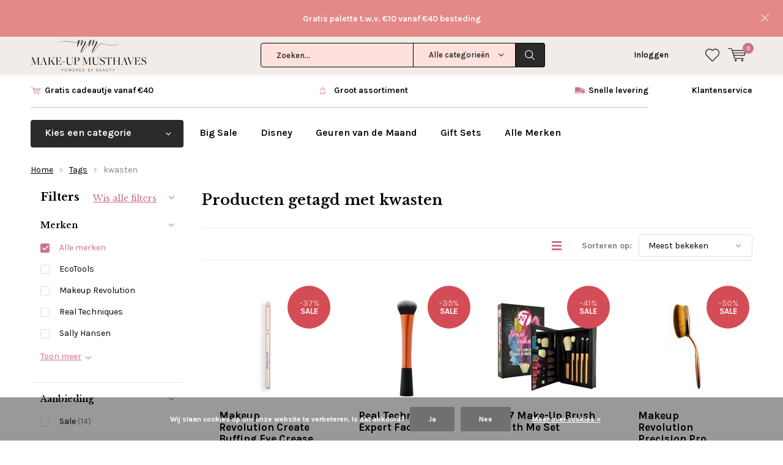

--- FILE ---
content_type: text/html;charset=utf-8
request_url: https://www.makeupmusthaves.nl/tags/kwasten/?mode=grid
body_size: 24523
content:
<!doctype html>
<html lang="nl" class="  no-mobile ">
	<head>
            <meta charset="utf-8"/>
<!-- [START] 'blocks/head.rain' -->
<!--

  (c) 2008-2026 Lightspeed Netherlands B.V.
  http://www.lightspeedhq.com
  Generated: 14-01-2026 @ 22:21:55

-->
<link rel="canonical" href="https://www.makeupmusthaves.nl/tags/kwasten/"/>
<link rel="next" href="https://www.makeupmusthaves.nl/tags/kwasten/page2.html"/>
<link rel="alternate" href="https://www.makeupmusthaves.nl/index.rss" type="application/rss+xml" title="Nieuwe producten"/>
<link href="https://cdn.webshopapp.com/assets/cookielaw.css?2025-02-20" rel="stylesheet" type="text/css"/>
<meta name="robots" content="noodp,noydir"/>
<meta name="google-site-verification" content="G_bZgBphGnE3xy0wkwIFl50DWWHtaSPdm9tBzJxWzIk"/>
<meta name="google-site-verification" content="IIsiNQHGIA5dU4qPEpfPUjUUB9-qYhJwEAPs3gazDfM"/>
<meta property="og:url" content="https://www.makeupmusthaves.nl/tags/kwasten/?source=facebook"/>
<meta property="og:site_name" content="Make-Up Musthaves"/>
<meta property="og:title" content="kwasten"/>
<meta property="og:description" content="Make-Up Musthaves is dé webshop voor al jouw cosmetica! Wij bieden een groot assortiment aan van o.a.: Makeup Revolution, Essie, Maybelline, NABLA, W7, Yankee"/>
<!--[if lt IE 9]>
<script src="https://cdn.webshopapp.com/assets/html5shiv.js?2025-02-20"></script>
<![endif]-->
<!-- [END] 'blocks/head.rain' -->
		<meta charset="utf-8">
		<meta http-equiv="x-ua-compatible" content="ie=edge">
		<title>kwasten - Make-Up Musthaves</title>
		<meta name="description" content="Make-Up Musthaves is dé webshop voor al jouw cosmetica! Wij bieden een groot assortiment aan van o.a.: Makeup Revolution, Essie, Maybelline, NABLA, W7, Yankee">
		<meta name="keywords" content="kwasten, make up, online, make-up musthaves, musthaves, loreal, maybelline, max factor, rimmel, bourjois, essie, sleek, w7, miss sporty, nagellak, mascara, foundation, oogschaduw, poeder, blusher, lipgloss, lippenstift, bronzer, concealer, kopen, bes">
		<meta name="theme-color" content="#ffffff">
		<meta name="MobileOptimized" content="320">
		<meta name="HandheldFriendly" content="true">
		<meta name="viewport" content="width=device-width, initial-scale=1, initial-scale=1, minimum-scale=1, maximum-scale=1, user-scalable=no">
		<meta name="author" content="https://www.dmws.nl/">
		
		<link rel="preconnect" href="https://fonts.googleapis.com">
		<link rel="dns-prefetch" href="https://fonts.googleapis.com">
		<link rel="preconnect" href="https://ajax.googleapis.com">
		<link rel="dns-prefetch" href="https://ajax.googleapis.com">
		<link rel="preconnect" href="https://www.gstatic.com" crossorigin="anonymous">
		<link rel="dns-prefetch" href="https://www.gstatic.com" crossorigin="anonymous">
		<link rel="preconnect" href="//cdn.webshopapp.com/">
		<link rel="dns-prefetch" href="//cdn.webshopapp.com/">
	
		<link rel="preload" href="https://fonts.googleapis.com/css?family=Karla:300,400,500,600,700,800,900%7CLibre%20Baskerville:300,400,500,600,700,800,900" as="style">
    <link rel="preload" href="https://cdn.webshopapp.com/shops/27627/themes/137696/assets/icomoon.woff" as="font" type="font/woff" crossorigin="anonymous">
    <link href="https://fonts.googleapis.com/css?family=Karla:300,400,500,600,700,800,900%7CLibre%20Baskerville:300,400,500,600,700,800,900" rel="stylesheet" type="text/css">
  
  	<script>
      "use strict"
			function loadJS(src, onload) {
				var script = document.createElement('script')
				script.src = src
				script.onload = onload
				;(document.body || document.head).appendChild(script)
				script = null
			}
			(function () {
				var fontToLoad1 = "Karla",
					fontToLoad2 = "Libre Baskerville"

				if (sessionStorage.font1 === fontToLoad1 && sessionStorage.font2 === fontToLoad2) {
					document.documentElement.className += " wf-active"
					return
				} else if ("fonts" in document) {
					var fontsToLoad = [document.fonts.load("300 1em 'Karla'"), document.fonts.load("400 1em 'Karla'"),
					document.fonts.load("500 1em 'Karla'"), document.fonts.load("600 1em 'Karla'"), document.fonts.load("700 1em 'Karla'"),
					document.fonts.load("800 1em 'Karla'"), document.fonts.load("900 1em 'Karla'"),
					document.fonts.load("300 1em 'Libre Baskerville'"), document.fonts.load("400 1em 'Libre Baskerville'"),
					document.fonts.load("500 1em 'Libre Baskerville'"), document.fonts.load("600 1em 'Libre Baskerville'"), document.fonts.load("700 1em 'Libre Baskerville'"),
					document.fonts.load("800 1em 'Libre Baskerville'"), document.fonts.load("900 1em 'Libre Baskerville'")]
					Promise.all(fontsToLoad).then(function () {
						document.documentElement.className += " wf-active"
						try {
							sessionStorage.font1 = fontToLoad1
							sessionStorage.font2 = fontToLoad2
						} catch (e) { /* private safari */ }
					})
				} else {
					// use fallback
					loadJS('https://cdnjs.cloudflare.com/ajax/libs/fontfaceobserver/2.1.0/fontfaceobserver.js', function () {
						var fontsToLoad = []
						for (var i = 3; i <= 9; ++i) {
							fontsToLoad.push(new FontFaceObserver(fontToLoad1, { weight: i * 100 }).load())
							fontsToLoad.push(new FontFaceObserver(fontToLoad2, { weight: i * 100 }).load())
						}
						Promise.all(fontsToLoad).then(function () {
							document.documentElement.className += " wf-active"
							try {
								sessionStorage.font1 = fontToLoad1
								sessionStorage.font2 = fontToLoad2
							} catch (e) { /* private safari */ }
						});
					})
				}
			})();
    </script>
	
		<link rel="preload" href="https://cdn.webshopapp.com/shops/27627/themes/137696/assets/main-minified.css?2026010613542020210105155559?1536" as="style">
		<link rel="preload" href="https://cdn.webshopapp.com/shops/27627/themes/137696/assets/settings.css?2026010613542020210105155559" as="style">
		<link rel="stylesheet" async media="screen" href="https://cdn.webshopapp.com/shops/27627/themes/137696/assets/main-minified.css?2026010613542020210105155559?1536">
		    <link rel="stylesheet" async href="https://cdn.webshopapp.com/shops/27627/themes/137696/assets/settings.css?2026010613542020210105155559" />
    
		<link rel="preload" href="https://ajax.googleapis.com/ajax/libs/jquery/2.2.4/jquery.min.js" as="script">
		<link rel="preload" href="https://cdn.webshopapp.com/shops/27627/themes/137696/assets/custom.css?2026010613542020210105155559" as="style">
		<link rel="preload" href="https://cdn.webshopapp.com/shops/27627/themes/137696/assets/cookie.js?2026010613542020210105155559" as="script">
		<link rel="preload" href="https://cdn.webshopapp.com/shops/27627/themes/137696/assets/scripts.js?2026010613542020210105155559" as="script">
		<link rel="preload" href="https://cdn.webshopapp.com/shops/27627/themes/137696/assets/fancybox.js?2026010613542020210105155559" as="script">
		    				<link rel="preload" href="https://cdn.webshopapp.com/shops/27627/themes/137696/assets/dmws-gui.js?2026010613542020210105155559" as="script">
		
		<script src="https://ajax.googleapis.com/ajax/libs/jquery/2.2.4/jquery.min.js"></script>
    
		<link rel="icon" type="image/x-icon" href="https://cdn.webshopapp.com/shops/27627/themes/137696/assets/favicon.ico?20260106135402">
		<link rel="apple-touch-icon" href="https://cdn.webshopapp.com/shops/27627/themes/137696/assets/favicon.ico?20260106135402">
		<meta property="og:title" content="kwasten">
		<meta property="og:type" content="website"> 
		<meta property="og:description" content="Make-Up Musthaves is dé webshop voor al jouw cosmetica! Wij bieden een groot assortiment aan van o.a.: Makeup Revolution, Essie, Maybelline, NABLA, W7, Yankee">
		<meta property="og:site_name" content="Make-Up Musthaves">
		<meta property="og:url" content="https://www.makeupmusthaves.nl/">
    			<meta property="og:image" content="https://cdn.webshopapp.com/shops/27627/themes/137696/v/2522190/assets/banner-1.jpg?20250110142026">
        		<script type="application/ld+json">
			{
				"@context": "http://schema.org/",
				"@type": "Organization",
				"url": "https://www.makeupmusthaves.nl/",
				"name": "Make-Up Musthaves",
				"legalName": "Make-Up Musthaves",
				"description": "Make-Up Musthaves is dé webshop voor al jouw cosmetica! Wij bieden een groot assortiment aan van o.a.: Makeup Revolution, Essie, Maybelline, NABLA, W7, Yankee",
				"logo": "https://cdn.webshopapp.com/shops/27627/themes/137696/assets/logo.png?20260106135402",
				"image": "https://cdn.webshopapp.com/shops/27627/themes/137696/v/2522190/assets/banner-1.jpg?20250110142026",
				"contactPoint": {
					"@type": "ContactPoint",
					"contactType": "Customer service",
					"telephone": "Kunnen wij je helpen?"
				},
				"address": {
					"@type": "PostalAddress",
					"streetAddress": "",
					"addressLocality": "",
					"addressRegion": "",
					"postalCode": "",
					"addressCountry": ""
				}
			}
		</script>
    <meta name="msapplication-config" content="https://cdn.webshopapp.com/shops/27627/themes/137696/assets/browserconfig.xml?2026010613542020210105155559">
<meta property="og:title" content="kwasten">
<meta property="og:type" content="website"> 
<meta property="og:description" content="Make-Up Musthaves is dé webshop voor al jouw cosmetica! Wij bieden een groot assortiment aan van o.a.: Makeup Revolution, Essie, Maybelline, NABLA, W7, Yankee">
<meta property="og:site_name" content="Make-Up Musthaves">
<meta property="og:url" content="https://www.makeupmusthaves.nl/">
<meta property="og:image" content="https://cdn.webshopapp.com/shops/27627/themes/137696/assets/first-image-1.jpg?2026010613542020210105155559">
<meta name="twitter:title" content="kwasten">
<meta name="twitter:description" content="Make-Up Musthaves is dé webshop voor al jouw cosmetica! Wij bieden een groot assortiment aan van o.a.: Makeup Revolution, Essie, Maybelline, NABLA, W7, Yankee">
<meta name="twitter:site" content="Make-Up Musthaves">
<meta name="twitter:card" content="https://cdn.webshopapp.com/shops/27627/themes/137696/assets/logo.png?20260106135402">
<meta name="twitter:image" content="https://cdn.webshopapp.com/shops/27627/themes/137696/assets/first-image-1.jpg?2026010613542020210105155559">
<script type="application/ld+json">
  [
        {
      "@context": "http://schema.org/",
      "@type": "Organization",
      "url": "https://www.makeupmusthaves.nl/",
      "name": "Make-Up Musthaves",
      "legalName": "Make-Up Musthaves",
      "description": "Make-Up Musthaves is dé webshop voor al jouw cosmetica! Wij bieden een groot assortiment aan van o.a.: Makeup Revolution, Essie, Maybelline, NABLA, W7, Yankee",
      "logo": "https://cdn.webshopapp.com/shops/27627/themes/137696/assets/logo.png?20260106135402",
      "image": "https://cdn.webshopapp.com/shops/27627/themes/137696/assets/first-image-1.jpg?2026010613542020210105155559",
      "contactPoint": {
        "@type": "ContactPoint",
        "contactType": "Customer service",
        "telephone": "Kunnen wij je helpen?"
      },
      "address": {
        "@type": "PostalAddress",
        "streetAddress": "Postbus 1299",
        "addressLocality": "Apeldoorn",
        "postalCode": "7301 BM",
        "addressCountry": "NL"
      }
      ,
      "aggregateRating": {
          "@type": "AggregateRating",
          "bestRating": "10",
          "worstRating": "1",
          "ratingValue": "9.5",
          "reviewCount": "4176",
          "url":"https://www.kiyoh.com/reviews/1047351/make-up_musthaves?lang=nl"
      }
            
    },
    { 
      "@context": "http://schema.org", 
      "@type": "WebSite", 
      "url": "https://www.makeupmusthaves.nl/", 
      "name": "Make-Up Musthaves",
      "description": "Make-Up Musthaves is dé webshop voor al jouw cosmetica! Wij bieden een groot assortiment aan van o.a.: Makeup Revolution, Essie, Maybelline, NABLA, W7, Yankee",
      "author": [
        {
          "@type": "Organization",
          "url": "https://www.dmws.nl/",
          "name": "DMWS B.V.",
          "address": {
            "@type": "PostalAddress",
            "streetAddress": "Klokgebouw 195 (Strijp-S)",
            "addressLocality": "Eindhoven",
            "addressRegion": "NB",
            "postalCode": "5617 AB",
            "addressCountry": "NL"
          }
        }
      ]
    }
  ]
</script>	</head>
	<body>
    <ul class="hidden-data hidden"><li>27627</li><li>137696</li><li>nee</li><li>nl</li><li>live</li><li>info//makeupmusthaves/nl</li><li>https://www.makeupmusthaves.nl/</li></ul><div id="root"><header id="top"><p id="logo"><a href="https://www.makeupmusthaves.nl/" accesskey="h"><img class="desktop-only" src="https://cdn.webshopapp.com/shops/27627/themes/137696/assets/logo.png?20260106135402" alt="Make-Up Musthaves" width="190" height="60"><img class="desktop-hide" src="https://cdn.webshopapp.com/shops/27627/themes/137696/assets/logo-mobile.png?20260106135402" alt="Make-Up Musthaves" width="190" height="60"></a></p><nav id="skip"><ul><li><a href="#nav" accesskey="n">Skip to navigation (n)</a></li><li><a href="#content" accesskey="c">Skip to content (c)</a></li><li><a href="#footer" accesskey="f">Skip to footer (f)</a></li></ul></nav><nav id="nav"><ul><li><a accesskey="1" href="/service/about-us"></a><em>(1)</em></li><li><a accesskey="2" href="/service/about-us"></a><em>(2)</em></li></ul><form action="https://www.makeupmusthaves.nl/search/" method="post" id="formSearch" class="untouched"><h5>Zoeken</h5><p><label for="q">Zoeken...</label><input type="search" id="q" name="q" value="" placeholder="Zoeken..." autocomplete="off"></p><p class="desktop-only"><label for="sb" class="hidden">Alle categorieën</label><select id="sb" name="sb" onchange="cat();"><option value="https://www.makeupmusthaves.nl/search/">Alle categorieën</option><option value="https://www.makeupmusthaves.nl/party-look/" class="cat-11214171">Party Look</option><option value="https://www.makeupmusthaves.nl/sale/" class="cat-4582625">SALE</option><option value="https://www.makeupmusthaves.nl/valentijn/" class="cat-6615776">Valentijn</option><option value="https://www.makeupmusthaves.nl/cadeaus/" class="cat-4357445">Cadeaus</option><option value="https://www.makeupmusthaves.nl/gezicht/" class="cat-728143">Gezicht</option><option value="https://www.makeupmusthaves.nl/ogen/" class="cat-728144">Ogen</option><option value="https://www.makeupmusthaves.nl/lippen/" class="cat-728145">Lippen</option><option value="https://www.makeupmusthaves.nl/nagel/" class="cat-766687">Nagel</option><option value="https://www.makeupmusthaves.nl/kwasten/" class="cat-923185">Kwasten</option><option value="https://www.makeupmusthaves.nl/huidverzorging/" class="cat-1136180">Huidverzorging</option><option value="https://www.makeupmusthaves.nl/haar/" class="cat-10067325">Haar</option><option value="https://www.makeupmusthaves.nl/geurkaarsen/" class="cat-11068565">(Geur)Kaarsen</option><option value="https://www.makeupmusthaves.nl/stationery/" class="cat-3231756">Stationery</option><option value="https://www.makeupmusthaves.nl/populair/" class="cat-3335188">Populair</option><option value="https://www.makeupmusthaves.nl/instashop/" class="cat-7292483">InstaShop</option></select></p><p><button type="submit" title="Zoeken" disabled="disabled">Zoeken</button></p><ul class="list-cart"></ul><div class="tags desktop-hide"><h5>Tags</h5><ul class="list-tags"><li><a href="https://www.makeupmusthaves.nl/tags/blush/">Blush <span>(100)</span></a></li><li><a href="https://www.makeupmusthaves.nl/tags/bourjois/">Bourjois <span>(50)</span></a></li><li><a href="https://www.makeupmusthaves.nl/tags/brushes/">Brushes <span>(87)</span></a></li><li><a href="https://www.makeupmusthaves.nl/tags/cadeauset/">Cadeauset <span>(145)</span></a></li><li><a href="https://www.makeupmusthaves.nl/tags/concealers/">Concealers <span>(62)</span></a></li><li><a href="https://www.makeupmusthaves.nl/tags/contouring/">Contouring <span>(77)</span></a></li><li><a href="https://www.makeupmusthaves.nl/tags/essie/">Essie <span>(108)</span></a></li><li><a href="https://www.makeupmusthaves.nl/tags/foundation/">Foundation <span>(76)</span></a></li><li><a href="https://www.makeupmusthaves.nl/tags/geurkaarsen/">Geurkaarsen <span>(1113)</span></a></li><li><a href="https://www.makeupmusthaves.nl/tags/haarverzorging/">Haarverzorging <span>(71)</span></a></li><li><a href="https://www.makeupmusthaves.nl/tags/highlighter/">Highlighter <span>(164)</span></a></li><li><a href="https://www.makeupmusthaves.nl/tags/i-heart-revolution/">I Heart Revolution <span>(146)</span></a></li><li><a href="https://www.makeupmusthaves.nl/tags/lipgloss/">Lipgloss <span>(58)</span></a></li><li><a href="https://www.makeupmusthaves.nl/tags/lippenstift/">Lippenstift <span>(156)</span></a></li><li><a href="https://www.makeupmusthaves.nl/tags/liquid-lipstick/">Liquid Lipstick <span>(87)</span></a></li><li><a href="https://www.makeupmusthaves.nl/tags/make-up-kwastensets/">Make-up Kwastensets <span>(52)</span></a></li><li><a href="https://www.makeupmusthaves.nl/tags/makeup-revolution/">Makeup Revolution <span>(514)</span></a></li><li><a href="https://www.makeupmusthaves.nl/tags/makeup-revolution-gifts/">Makeup Revolution Gifts <span>(58)</span></a></li><li><a href="https://www.makeupmusthaves.nl/tags/matte/">Matte <span>(136)</span></a></li><li><a href="https://www.makeupmusthaves.nl/tags/moederdag-geurkaarsen-actie/">Moederdag Geurkaarsen Actie  <span>(97)</span></a></li><li><a href="https://www.makeupmusthaves.nl/tags/nabla/">NABLA <span>(258)</span></a></li><li><a href="https://www.makeupmusthaves.nl/tags/nabla-lipsticks/">Nabla Lipsticks <span>(62)</span></a></li><li><a href="https://www.makeupmusthaves.nl/tags/nabla-oogschaduw/">Nabla Oogschaduw <span>(77)</span></a></li><li><a href="https://www.makeupmusthaves.nl/tags/nagellak/">Nagellak <span>(178)</span></a></li><li><a href="https://www.makeupmusthaves.nl/tags/oogschaduw-palettes/">Oogschaduw palettes <span>(254)</span></a></li><li><a href="https://www.makeupmusthaves.nl/tags/revolution-skincare/">Revolution Skincare <span>(57)</span></a></li><li><a href="https://www.makeupmusthaves.nl/tags/revolution-x-friends-collection/">Revolution x Friends Collection <span>(61)</span></a></li><li><a href="https://www.makeupmusthaves.nl/tags/skincare/">Skincare <span>(129)</span></a></li><li><a href="https://www.makeupmusthaves.nl/tags/studio-stationery/">Studio Stationery <span>(137)</span></a></li><li><a href="https://www.makeupmusthaves.nl/tags/summer-sale/">Summer Sale <span>(791)</span></a></li><li><a href="https://www.makeupmusthaves.nl/tags/the-last-paradise-collectie/">The Last Paradise Collectie <span>(57)</span></a></li><li><a href="https://www.makeupmusthaves.nl/tags/w7/">W7  <span>(336)</span></a></li><li><a href="https://www.makeupmusthaves.nl/tags/wenkbrauw-make-up/">Wenkbrauw Make-up <span>(53)</span></a></li><li><a href="https://www.makeupmusthaves.nl/tags/yankee-candle-filled-votives/">Yankee Candle Filled Votives <span>(48)</span></a></li><li><a href="https://www.makeupmusthaves.nl/tags/yankee-candle-gift-sets/">Yankee Candle Gift Sets <span>(69)</span></a></li><li><a href="https://www.makeupmusthaves.nl/tags/yankee-candle-kerst/">Yankee Candle Kerst <span>(273)</span></a></li><li><a href="https://www.makeupmusthaves.nl/tags/yankee-candle-small-jars/">Yankee Candle Small Jars <span>(54)</span></a></li><li><a href="https://www.makeupmusthaves.nl/tags/yankee-candle-vessels/">Yankee Candle Vessels <span>(77)</span></a></li><li><a href="https://www.makeupmusthaves.nl/tags/yankee-candle-votives/">Yankee Candle Votives <span>(114)</span></a></li><li><a href="https://www.makeupmusthaves.nl/tags/kwasten/">kwasten <span>(74)</span></a></li></ul></div></form><ul><li class="search"><a accesskey="5" href="./"><i class="icon-zoom"></i><span>Zoeken</span></a><em>(5)</em></li><!--<li class="compare mobile-only"><a accesskey="5" href="./"><i class="icon-chart"></i><span>vergelijk</span></a><em>(5)</em></li>--><li class="user"><a accesskey="6" href="https://www.makeupmusthaves.nl/account/login/"><i class="icon-user-outline"></i> 
          Inloggen
        </a><em>(6)</em><div><div class="double"><form method="post" id="formLogin" action="https://www.makeupmusthaves.nl/account/loginPost/?return=https://www.makeupmusthaves.nl/tags/kwasten/?mode=grid"><h5>Inloggen</h5><p><label for="formLoginEmail">E-mailadres</label><input type="email" id="formLoginEmail" name="email" placeholder="E-mailadres" autocomplete='email' required></p><p><label for="formLoginPassword">Wachtwoord</label><input type="password" id="formLoginPassword" name="password" placeholder="Wachtwoord" autocomplete="current-password" required><a href="https://www.makeupmusthaves.nl/account/password/">Wachtwoord vergeten?</a></p><p><input type="hidden" name="key" value="b035ab91f267e973bd2f2f3b962f3dc7" /><input type="hidden" name="type" value="login" /><button type="submit" onclick="$('#formLogin').submit(); return false;">Inloggen</button></p></form><div><h5>Nieuwe klant?</h5><ul class="list-checks"><li>Al je orders en retouren op één plek</li><li>Het bestelproces gaat nog sneller</li><li>Je winkelwagen is altijd en overal opgeslagen</li></ul><p class="link-btn"><a class="a" href="https://www.makeupmusthaves.nl/account/register/">Account aanmaken</a></p></div></div></div></li><li class="menu"><a accesskey="7" href="./"><i class="icon-menu"></i>
          Menu
        </a><em>(7)</em></li><li class="favorites br"><a accesskey="8" href="https://www.makeupmusthaves.nl/account/wishlist/"><i class="icon-heart-outline"></i><span>wishlist</span></a></li><li class="cart"><a accesskey="9" href="./"><i class="icon-cart"></i><span>Winkelwagen</span><span class="qty">0</span></a><em>(9)</em><div><h5>Mijn winkelwagen</h5><ul class="list-cart"><li><a href="https://www.makeupmusthaves.nl/session/back/"><span class="img"><img src="https://cdn.webshopapp.com/shops/27627/themes/137696/assets/empty-cart.svg?2026010613542020210105155559" alt="Empty cart" width="43" height="46"></span><span class="title">Geen producten gevonden...</span><span class="desc">Er zitten geen producten in uw winkelwagen. Misschien is het artikel dat u had gekozen uitverkocht.</span></a></li></ul></div></li></ul><div class="nav-main"><ul><li><a>Menu</a><ul><li><a href="https://www.makeupmusthaves.nl/party-look/">
              Party Look</a></li><li><a href="https://www.makeupmusthaves.nl/sale/">
              SALE</a></li><li><a href="https://www.makeupmusthaves.nl/valentijn/">
              Valentijn</a></li><li><a href="https://www.makeupmusthaves.nl/cadeaus/">
              Cadeaus</a><ul><li class="strong"><a href="https://www.makeupmusthaves.nl/cadeaus/">Cadeaus</a></li><li><a href="https://www.makeupmusthaves.nl/cadeaus/adventskalenders/">Adventskalenders</a></li><li><a href="https://www.makeupmusthaves.nl/cadeaus/gift-sets/">Gift Sets</a></li><li><a href="https://www.makeupmusthaves.nl/cadeaus/christmas/">Christmas</a></li><li><a href="https://www.makeupmusthaves.nl/cadeaus/musthaves-tot-5/">Musthaves tot €5</a></li><li><a href="https://www.makeupmusthaves.nl/cadeaus/musthaves-tot-10/">Musthaves tot €10</a></li><li><a href="https://www.makeupmusthaves.nl/cadeaus/musthaves-tot-15/">Musthaves tot €15</a></li><li><a href="https://www.makeupmusthaves.nl/cadeaus/musthaves-tot-25/">Musthaves tot €25</a></li><li><a href="https://www.makeupmusthaves.nl/cadeaus/musthaves-vanaf-25/">Musthaves vanaf €25</a></li><li><a href="https://www.makeupmusthaves.nl/cadeaus/cadeauverpakkingen/">Cadeauverpakkingen</a></li></ul></li><li><a href="https://www.makeupmusthaves.nl/gezicht/">
              Gezicht</a><ul><li class="strong"><a href="https://www.makeupmusthaves.nl/gezicht/">Gezicht</a></li><li><a href="https://www.makeupmusthaves.nl/gezicht/design-your-own-custom-palette/">Design Your Own Custom Palette</a></li><li><a href="https://www.makeupmusthaves.nl/gezicht/bb-cc-cream/">BB/CC Cream</a></li><li><a href="https://www.makeupmusthaves.nl/gezicht/blush/">Blush</a></li><li><a href="https://www.makeupmusthaves.nl/gezicht/bronzer/">Bronzer</a></li><li><a href="https://www.makeupmusthaves.nl/gezicht/concealer/">Concealer</a></li><li><a href="https://www.makeupmusthaves.nl/gezicht/contouring/">Contouring</a></li><li><a href="https://www.makeupmusthaves.nl/gezicht/foundation/">Foundation</a></li><li><a href="https://www.makeupmusthaves.nl/gezicht/highlighter/">Highlighter</a></li><li><a href="https://www.makeupmusthaves.nl/gezicht/poeder/">Poeder</a></li><li><a href="https://www.makeupmusthaves.nl/gezicht/primer-fixer/">Primer/Fixer</a></li><li><a href="https://www.makeupmusthaves.nl/gezicht/strobing/">Strobing</a></li></ul></li><li><a href="https://www.makeupmusthaves.nl/ogen/">
              Ogen</a><ul><li class="strong"><a href="https://www.makeupmusthaves.nl/ogen/">Ogen</a></li><li><a href="https://www.makeupmusthaves.nl/ogen/design-your-own-custom-palette/">Design Your Own Custom Palette</a></li><li><a href="https://www.makeupmusthaves.nl/ogen/oogschaduw/">Oogschaduw</a></li><li><a href="https://www.makeupmusthaves.nl/ogen/palettes/">Palettes</a></li><li><a href="https://www.makeupmusthaves.nl/ogen/pure-pigment/">Pure Pigment</a></li><li><a href="https://www.makeupmusthaves.nl/ogen/primer/">Primer</a></li><li><a href="https://www.makeupmusthaves.nl/ogen/eyeliner-oogpotlood/">Eyeliner &amp; Oogpotlood</a></li><li><a href="https://www.makeupmusthaves.nl/ogen/mascara/">Mascara</a></li><li><a href="https://www.makeupmusthaves.nl/ogen/wenkbrauw/">Wenkbrauw</a></li><li><a href="https://www.makeupmusthaves.nl/ogen/nepwimpers/">Nepwimpers</a></li></ul></li><li><a href="https://www.makeupmusthaves.nl/lippen/">
              Lippen</a><ul><li class="strong"><a href="https://www.makeupmusthaves.nl/lippen/">Lippen</a></li><li><a href="https://www.makeupmusthaves.nl/lippen/lippenstift/">Lippenstift</a></li><li><a href="https://www.makeupmusthaves.nl/lippen/lipgloss/">Lipgloss</a></li><li><a href="https://www.makeupmusthaves.nl/lippen/lippenbalsem/">Lippenbalsem</a></li><li><a href="https://www.makeupmusthaves.nl/lippen/lippotlood/">Lippotlood</a></li><li><a href="https://www.makeupmusthaves.nl/lippen/palettes/">Palettes</a></li></ul></li><li><a href="https://www.makeupmusthaves.nl/nagel/">
              Nagel</a><ul><li class="strong"><a href="https://www.makeupmusthaves.nl/nagel/">Nagel</a></li><li><a href="https://www.makeupmusthaves.nl/nagel/nagellak/">Nagellak</a></li><li><a href="https://www.makeupmusthaves.nl/nagel/gel-nagellak/">Gel Nagellak</a></li><li><a href="https://www.makeupmusthaves.nl/nagel/nagelverzorging/">Nagelverzorging</a></li><li><a href="https://www.makeupmusthaves.nl/nagel/sets/">Sets</a></li></ul></li><li><a href="https://www.makeupmusthaves.nl/kwasten/">
              Kwasten</a><ul><li class="strong"><a href="https://www.makeupmusthaves.nl/kwasten/">Kwasten</a></li><li><a href="https://www.makeupmusthaves.nl/kwasten/kwasten/">Kwasten</a></li><li><a href="https://www.makeupmusthaves.nl/kwasten/sets/">Sets</a></li><li><a href="https://www.makeupmusthaves.nl/kwasten/oval-brushes/">Oval Brushes</a></li><li><a href="https://www.makeupmusthaves.nl/kwasten/make-up-spons/">Make-up Spons</a></li><li><a href="https://www.makeupmusthaves.nl/kwasten/make-up-accessoires/">Make-up Accessoires</a></li></ul></li><li><a href="https://www.makeupmusthaves.nl/huidverzorging/">
              Huidverzorging</a><ul><li class="strong"><a href="https://www.makeupmusthaves.nl/huidverzorging/">Huidverzorging</a></li><li><a href="https://www.makeupmusthaves.nl/huidverzorging/reiniging/">Reiniging</a></li><li><a href="https://www.makeupmusthaves.nl/huidverzorging/gezichtsverzorging/">Gezichtsverzorging</a></li><li><a href="https://www.makeupmusthaves.nl/huidverzorging/gezichtsmaskers/">Gezichtsmaskers</a></li><li><a href="https://www.makeupmusthaves.nl/huidverzorging/serum/">Serum</a></li><li><a href="https://www.makeupmusthaves.nl/huidverzorging/handcreme/">Handcrème</a></li><li><a href="https://www.makeupmusthaves.nl/huidverzorging/lichaamsverzorging/">Lichaamsverzorging</a></li><li><a href="https://www.makeupmusthaves.nl/huidverzorging/bad-douche/">Bad &amp; Douche</a></li><li><a href="https://www.makeupmusthaves.nl/huidverzorging/baby-kids/">Baby &amp; Kids</a></li><li><a href="https://www.makeupmusthaves.nl/huidverzorging/zonnebrand/">Zonnebrand</a></li><li><a href="https://www.makeupmusthaves.nl/huidverzorging/zelfbruiner/">Zelfbruiner</a></li><li><a href="https://www.makeupmusthaves.nl/huidverzorging/alle-skincare/">Alle Skincare</a></li></ul></li><li><a href="https://www.makeupmusthaves.nl/haar/">
              Haar</a><ul><li class="strong"><a href="https://www.makeupmusthaves.nl/haar/">Haar</a></li><li><a href="https://www.makeupmusthaves.nl/haar/droogshampoo/">Droogshampoo</a></li><li><a href="https://www.makeupmusthaves.nl/haar/shampoo/">Shampoo</a></li><li><a href="https://www.makeupmusthaves.nl/haar/conditioner/">Conditioner</a></li><li><a href="https://www.makeupmusthaves.nl/haar/haaraccessoires/">Haaraccessoires</a></li><li><a href="https://www.makeupmusthaves.nl/haar/tangle-teezer/">Tangle Teezer</a></li></ul></li><li><a href="https://www.makeupmusthaves.nl/geurkaarsen/">
              (Geur)Kaarsen</a><ul><li class="strong"><a href="https://www.makeupmusthaves.nl/geurkaarsen/">(Geur)Kaarsen</a></li><li><a href="https://www.makeupmusthaves.nl/geurkaarsen/christmas/">Christmas</a></li><li><a href="https://www.makeupmusthaves.nl/geurkaarsen/nieuw/">Nieuw</a></li><li><a href="https://www.makeupmusthaves.nl/geurkaarsen/geur-van-de-maand-25-korting/">Geur van de Maand - 25% Korting</a></li><li><a href="https://www.makeupmusthaves.nl/geurkaarsen/sale/">SALE</a></li><li><a href="https://www.makeupmusthaves.nl/geurkaarsen/yankee-candle/">Yankee Candle</a><ul><li class="strong"><a href="https://www.makeupmusthaves.nl/geurkaarsen/yankee-candle/">Yankee Candle</a></li><li><a href="https://www.makeupmusthaves.nl/geurkaarsen/yankee-candle/yankee-candle-winter/">Yankee Candle Winter</a></li><li><a href="https://www.makeupmusthaves.nl/geurkaarsen/yankee-candle/yankee-candle-lente/">Yankee Candle Lente</a></li><li><a href="https://www.makeupmusthaves.nl/geurkaarsen/yankee-candle/yankee-candle-zomer/">Yankee Candle Zomer</a></li><li><a href="https://www.makeupmusthaves.nl/geurkaarsen/yankee-candle/yankee-candle-herfst/">Yankee Candle Herfst</a></li><li><a href="https://www.makeupmusthaves.nl/geurkaarsen/yankee-candle/alle-yankee-candle-producten/">Alle Yankee Candle Producten</a></li><li><a href="https://www.makeupmusthaves.nl/geurkaarsen/yankee-candle/formaten/">Formaten</a><ul><li class="strong"><a href="https://www.makeupmusthaves.nl/geurkaarsen/yankee-candle/formaten/">Formaten</a></li><li><a href="https://www.makeupmusthaves.nl/geurkaarsen/yankee-candle/formaten/wax-tarts/">Wax Tarts</a></li><li><a href="https://www.makeupmusthaves.nl/geurkaarsen/yankee-candle/formaten/sampler-votive-candles/">Sampler Votive Candles</a></li><li><a href="https://www.makeupmusthaves.nl/geurkaarsen/yankee-candle/formaten/filled-votives/">Filled Votives</a></li><li><a href="https://www.makeupmusthaves.nl/geurkaarsen/yankee-candle/formaten/small-jar-candles/">Small Jar Candles</a></li><li><a href="https://www.makeupmusthaves.nl/geurkaarsen/yankee-candle/formaten/medium-jar-candles/">Medium Jar Candles</a></li><li><a href="https://www.makeupmusthaves.nl/geurkaarsen/yankee-candle/formaten/large-jar-candles/">Large Jar Candles</a></li><li><a href="https://www.makeupmusthaves.nl/geurkaarsen/yankee-candle/formaten/tea-lights/">Tea Lights</a></li><li><a href="https://www.makeupmusthaves.nl/geurkaarsen/yankee-candle/formaten/reed-diffusers/">Reed Diffusers</a></li><li><a href="https://www.makeupmusthaves.nl/geurkaarsen/yankee-candle/formaten/electric-scentplug/">Electric Scentplug</a></li><li><a href="https://www.makeupmusthaves.nl/geurkaarsen/yankee-candle/formaten/scenterpiece/">Scenterpiece</a></li><li><a href="https://www.makeupmusthaves.nl/geurkaarsen/yankee-candle/formaten/fragrance-spheres/">Fragrance Spheres</a></li><li><a href="https://www.makeupmusthaves.nl/geurkaarsen/yankee-candle/formaten/car-jars/">Car Jars</a></li></ul></li><li><a href="https://www.makeupmusthaves.nl/geurkaarsen/yankee-candle/geuren/">Geuren</a><ul><li class="strong"><a href="https://www.makeupmusthaves.nl/geurkaarsen/yankee-candle/geuren/">Geuren</a></li><li><a href="https://www.makeupmusthaves.nl/geurkaarsen/yankee-candle/geuren/a-calm-quiet-place/">A Calm &amp; Quiet Place</a></li><li><a href="https://www.makeupmusthaves.nl/geurkaarsen/yankee-candle/geuren/all-is-bright/">All Is Bright</a></li><li><a href="https://www.makeupmusthaves.nl/geurkaarsen/yankee-candle/geuren/baby-powder/">Baby Powder</a></li><li><a href="https://www.makeupmusthaves.nl/geurkaarsen/yankee-candle/geuren/beach-escape/">Beach Escape</a></li><li><a href="https://www.makeupmusthaves.nl/geurkaarsen/yankee-candle/geuren/black-cherry/">Black Cherry</a></li><li><a href="https://www.makeupmusthaves.nl/geurkaarsen/yankee-candle/geuren/black-coconut/">Black Coconut</a></li><li><a href="https://www.makeupmusthaves.nl/geurkaarsen/yankee-candle/geuren/calamansi-cocktail/">Calamansi Cocktail</a></li><li><a href="https://www.makeupmusthaves.nl/geurkaarsen/yankee-candle/geuren/camellia-blossom/">Camellia Blossom</a></li><li><a href="https://www.makeupmusthaves.nl/geurkaarsen/yankee-candle/geuren/candlelit-cabin/">Candlelit Cabin</a></li><li><a href="https://www.makeupmusthaves.nl/geurkaarsen/yankee-candle/geuren/cherry-blossom/">Cherry Blossom</a></li><li><a href="https://www.makeupmusthaves.nl/geurkaarsen/yankee-candle/geuren/christmas-cookie/">Christmas Cookie</a></li><li><a href="https://www.makeupmusthaves.nl/geurkaarsen/yankee-candle/geuren/christmas-eve/">Christmas Eve</a></li><li><a href="https://www.makeupmusthaves.nl/geurkaarsen/yankee-candle/geuren/cinnamon-stick/">Cinnamon Stick</a></li><li><a href="https://www.makeupmusthaves.nl/geurkaarsen/yankee-candle/geuren/clean-cotton/">Clean Cotton</a></li><li><a href="https://www.makeupmusthaves.nl/geurkaarsen/yankee-candle/geuren/cliffside-sunrise/">Cliffside Sunrise</a></li><li><a href="https://www.makeupmusthaves.nl/geurkaarsen/yankee-candle/geuren/coconut-rice-cream/">Coconut Rice Cream</a></li><li><a href="https://www.makeupmusthaves.nl/geurkaarsen/yankee-candle/geuren/coconut-splash/">Coconut Splash</a></li><li><a href="https://www.makeupmusthaves.nl/geurkaarsen/yankee-candle/geuren/delicious-guava/">Delicious Guava</a></li><li><a href="https://www.makeupmusthaves.nl/geurkaarsen/yankee-candle/geuren/exotic-acai-bowl/">Exotic Acai Bowl</a></li><li><a href="https://www.makeupmusthaves.nl/geurkaarsen/yankee-candle/geuren/fluffy-towels/">Fluffy Towels</a></li><li><a href="https://www.makeupmusthaves.nl/geurkaarsen/yankee-candle/geuren/fresh-cut-roses/">Fresh Cut Roses</a></li><li><a href="https://www.makeupmusthaves.nl/geurkaarsen/yankee-candle/geuren/home-sweet-home/">Home Sweet Home</a></li><li><a href="https://www.makeupmusthaves.nl/geurkaarsen/yankee-candle/geuren/homemade-herb-lemonade/">Homemade Herb Lemonade</a></li><li><a href="https://www.makeupmusthaves.nl/geurkaarsen/yankee-candle/geuren/lemon-lavender/">Lemon Lavender</a></li><li><a href="https://www.makeupmusthaves.nl/geurkaarsen/yankee-candle/geuren/letters-to-santa/">Letters To Santa</a></li><li><a href="https://www.makeupmusthaves.nl/geurkaarsen/yankee-candle/geuren/majestic-mount-fuji/">Majestic Mount Fuji</a></li><li><a href="https://www.makeupmusthaves.nl/geurkaarsen/yankee-candle/geuren/mango-peach-salsa/">Mango Peach Salsa</a></li><li><a href="https://www.makeupmusthaves.nl/geurkaarsen/yankee-candle/geuren/merry-berry/">Merry Berry</a></li><li><a href="https://www.makeupmusthaves.nl/geurkaarsen/yankee-candle/geuren/midnight-jasmine/">Midnight Jasmine</a></li><li><a href="https://www.makeupmusthaves.nl/geurkaarsen/yankee-candle/geuren/midsummers-night/">Midsummer&#039;s Night</a></li><li><a href="https://www.makeupmusthaves.nl/geurkaarsen/yankee-candle/geuren/moonlit-cove/">Moonlit Cove</a></li><li><a href="https://www.makeupmusthaves.nl/geurkaarsen/yankee-candle/geuren/mulberry-fig-delight/">Mulberry &amp; Fig Delight</a></li><li><a href="https://www.makeupmusthaves.nl/geurkaarsen/yankee-candle/geuren/peppermint-pinwheels/">Peppermint Pinwheels</a></li><li><a href="https://www.makeupmusthaves.nl/geurkaarsen/yankee-candle/geuren/pink-sands/">Pink Sands</a></li><li><a href="https://www.makeupmusthaves.nl/geurkaarsen/yankee-candle/geuren/red-apple-wreath/">Red Apple Wreath</a></li><li><a href="https://www.makeupmusthaves.nl/geurkaarsen/yankee-candle/geuren/red-raspberry/">Red Raspberry</a></li><li><a href="https://www.makeupmusthaves.nl/geurkaarsen/yankee-candle/geuren/sakura-blossom-festival/">Sakura Blossom Festival</a></li><li><a href="https://www.makeupmusthaves.nl/geurkaarsen/yankee-candle/geuren/seaside-woods/">Seaside Woods</a></li><li><a href="https://www.makeupmusthaves.nl/geurkaarsen/yankee-candle/geuren/shea-butter/">Shea Butter</a></li><li><a href="https://www.makeupmusthaves.nl/geurkaarsen/yankee-candle/geuren/snow-globe-wonderland/">Snow Globe Wonderland</a></li><li><a href="https://www.makeupmusthaves.nl/geurkaarsen/yankee-candle/geuren/snow-in-love/">Snow In Love</a></li><li><a href="https://www.makeupmusthaves.nl/geurkaarsen/yankee-candle/geuren/snowflake-kisses/">Snowflake Kisses</a></li><li><a href="https://www.makeupmusthaves.nl/geurkaarsen/yankee-candle/geuren/soft-blanket/">Soft Blanket</a></li><li><a href="https://www.makeupmusthaves.nl/geurkaarsen/yankee-candle/geuren/sparkling-cinnamon/">Sparkling Cinnamon</a></li><li><a href="https://www.makeupmusthaves.nl/geurkaarsen/yankee-candle/geuren/spun-sugar-flurries/">Spun Sugar Flurries</a></li><li><a href="https://www.makeupmusthaves.nl/geurkaarsen/yankee-candle/geuren/sun-drenched-apricot-rose/">Sun-Drenched Apricot Rose</a></li><li><a href="https://www.makeupmusthaves.nl/geurkaarsen/yankee-candle/geuren/sunny-daydream/">Sunny Daydream</a></li><li><a href="https://www.makeupmusthaves.nl/geurkaarsen/yankee-candle/geuren/sweet-nothings/">Sweet Nothings</a></li><li><a href="https://www.makeupmusthaves.nl/geurkaarsen/yankee-candle/geuren/sweet-plum-sake/">Sweet Plum Sake</a></li><li><a href="https://www.makeupmusthaves.nl/geurkaarsen/yankee-candle/geuren/the-last-paradise/">The Last Paradise</a></li><li><a href="https://www.makeupmusthaves.nl/geurkaarsen/yankee-candle/geuren/tropical-jungle/">Tropical Jungle</a></li><li><a href="https://www.makeupmusthaves.nl/geurkaarsen/yankee-candle/geuren/tropical-starfruit/">Tropical Starfruit</a></li><li><a href="https://www.makeupmusthaves.nl/geurkaarsen/yankee-candle/geuren/twinkling-lights/">Twinkling Lights</a></li><li><a href="https://www.makeupmusthaves.nl/geurkaarsen/yankee-candle/geuren/vanilla-cupcake/">Vanilla Cupcake</a></li><li><a href="https://www.makeupmusthaves.nl/geurkaarsen/yankee-candle/geuren/vanilla-lime/">Vanilla Lime</a></li><li><a href="https://www.makeupmusthaves.nl/geurkaarsen/yankee-candle/geuren/warm-cashmere/">Warm Cashmere</a></li><li><a href="https://www.makeupmusthaves.nl/geurkaarsen/yankee-candle/geuren/water-garden/">Water Garden</a></li><li><a href="https://www.makeupmusthaves.nl/geurkaarsen/yankee-candle/geuren/wedding-day/">Wedding Day</a></li></ul></li><li><a href="https://www.makeupmusthaves.nl/geurkaarsen/yankee-candle/collecties/">Collecties</a><ul><li class="strong"><a href="https://www.makeupmusthaves.nl/geurkaarsen/yankee-candle/collecties/">Collecties</a></li><li><a href="https://www.makeupmusthaves.nl/geurkaarsen/yankee-candle/collecties/festive/">Festive</a></li><li><a href="https://www.makeupmusthaves.nl/geurkaarsen/yankee-candle/collecties/floral/">Floral</a></li><li><a href="https://www.makeupmusthaves.nl/geurkaarsen/yankee-candle/collecties/fresh/">Fresh</a></li><li><a href="https://www.makeupmusthaves.nl/geurkaarsen/yankee-candle/collecties/food-spice/">Food &amp; Spice</a></li><li><a href="https://www.makeupmusthaves.nl/geurkaarsen/yankee-candle/collecties/fruit/">Fruit</a></li><li><a href="https://www.makeupmusthaves.nl/geurkaarsen/yankee-candle/collecties/elevation/">Elevation </a></li><li><a href="https://www.makeupmusthaves.nl/geurkaarsen/yankee-candle/collecties/enjoy-the-simple-things/">Enjoy The Simple Things</a></li><li><a href="https://www.makeupmusthaves.nl/geurkaarsen/yankee-candle/collecties/garden-hideaway/">Garden Hideaway</a></li><li><a href="https://www.makeupmusthaves.nl/geurkaarsen/yankee-candle/collecties/the-last-paradise-collectie/">The Last Paradise Collectie</a></li><li><a href="https://www.makeupmusthaves.nl/geurkaarsen/yankee-candle/collecties/countdown-to-christmas/">Countdown To Christmas</a></li><li><a href="https://www.makeupmusthaves.nl/geurkaarsen/yankee-candle/collecties/sakura-blossom-festival/">Sakura Blossom Festival</a></li><li><a href="https://www.makeupmusthaves.nl/geurkaarsen/yankee-candle/collecties/art-in-the-park/">Art In The Park</a></li><li><a href="https://www.makeupmusthaves.nl/geurkaarsen/yankee-candle/collecties/woody/">Woody</a></li></ul></li><li><a href="https://www.makeupmusthaves.nl/geurkaarsen/yankee-candle/accessoires/">Accessoires</a></li><li><a href="https://www.makeupmusthaves.nl/geurkaarsen/yankee-candle/cadeausets/">Cadeausets</a></li><li><a href="https://www.makeupmusthaves.nl/geurkaarsen/yankee-candle/usa-special-jars/">USA Special Jars </a></li><li><a href="https://www.makeupmusthaves.nl/geurkaarsen/yankee-candle/bestsellers/">Bestsellers</a></li></ul></li><li><a href="https://www.makeupmusthaves.nl/geurkaarsen/woodwick/">WoodWick</a><ul><li class="strong"><a href="https://www.makeupmusthaves.nl/geurkaarsen/woodwick/">WoodWick</a></li><li><a href="https://www.makeupmusthaves.nl/geurkaarsen/woodwick/alle-woodwick-producten/">Alle WoodWick Producten</a></li><li><a href="https://www.makeupmusthaves.nl/geurkaarsen/woodwick/woodwick-winter/">WoodWick Winter</a></li><li><a href="https://www.makeupmusthaves.nl/geurkaarsen/woodwick/woodwick-herfst/">WoodWick Herfst</a></li><li><a href="https://www.makeupmusthaves.nl/geurkaarsen/woodwick/formaten/">Formaten</a><ul><li class="strong"><a href="https://www.makeupmusthaves.nl/geurkaarsen/woodwick/formaten/">Formaten</a></li><li><a href="https://www.makeupmusthaves.nl/geurkaarsen/woodwick/formaten/large-candles/">Large Candles</a></li><li><a href="https://www.makeupmusthaves.nl/geurkaarsen/woodwick/formaten/medium-candles/">Medium Candles</a></li><li><a href="https://www.makeupmusthaves.nl/geurkaarsen/woodwick/formaten/mini-candles/">Mini Candles</a></li><li><a href="https://www.makeupmusthaves.nl/geurkaarsen/woodwick/formaten/ellipse-candles/">Ellipse Candles</a></li><li><a href="https://www.makeupmusthaves.nl/geurkaarsen/woodwick/formaten/trilogy-candles/">Trilogy Candles</a></li></ul></li><li><a href="https://www.makeupmusthaves.nl/geurkaarsen/woodwick/geuren/">Geuren</a><ul><li class="strong"><a href="https://www.makeupmusthaves.nl/geurkaarsen/woodwick/geuren/">Geuren</a></li><li><a href="https://www.makeupmusthaves.nl/geurkaarsen/woodwick/geuren/cinnamon-chai/">Cinnamon Chai</a></li><li><a href="https://www.makeupmusthaves.nl/geurkaarsen/woodwick/geuren/coastal-sunset/">Coastal Sunset</a></li><li><a href="https://www.makeupmusthaves.nl/geurkaarsen/woodwick/geuren/coconut-tonka/">Coconut &amp; Tonka</a></li><li><a href="https://www.makeupmusthaves.nl/geurkaarsen/woodwick/geuren/evening-onyx/">Evening Onyx</a></li><li><a href="https://www.makeupmusthaves.nl/geurkaarsen/woodwick/geuren/fireside/">Fireside</a></li><li><a href="https://www.makeupmusthaves.nl/geurkaarsen/woodwick/geuren/indigo-suede/">Indigo Suede</a></li><li><a href="https://www.makeupmusthaves.nl/geurkaarsen/woodwick/geuren/lavender-spa/">Lavender Spa</a></li><li><a href="https://www.makeupmusthaves.nl/geurkaarsen/woodwick/geuren/linen/">Linen</a></li><li><a href="https://www.makeupmusthaves.nl/geurkaarsen/woodwick/geuren/rosewood/">Rosewood</a></li><li><a href="https://www.makeupmusthaves.nl/geurkaarsen/woodwick/geuren/smoked-walnut-maple/">Smoked Walnut &amp; Maple</a></li><li><a href="https://www.makeupmusthaves.nl/geurkaarsen/woodwick/geuren/vanilla-bean/">Vanilla Bean</a></li><li><a href="https://www.makeupmusthaves.nl/geurkaarsen/woodwick/geuren/vanilla-sea-salt/">Vanilla &amp; Sea Salt</a></li><li><a href="https://www.makeupmusthaves.nl/geurkaarsen/woodwick/geuren/warm-wool/">Warm Wool</a></li><li><a href="https://www.makeupmusthaves.nl/geurkaarsen/woodwick/geuren/white-honey/">White Honey</a></li><li><a href="https://www.makeupmusthaves.nl/geurkaarsen/woodwick/geuren/white-tea-jasmine/">White Tea &amp; Jasmine</a></li></ul></li></ul></li><li><a href="https://www.makeupmusthaves.nl/geurkaarsen/home-kaarsen/">Home &amp; Kaarsen</a></li></ul></li><li><a href="https://www.makeupmusthaves.nl/catalog/">Alle categorieën</a></li></ul></li></ul></div></nav><p id="back"><a href="https://www.makeupmusthaves.nl/tags/">Terug</a></p></header><a href="https://www.makeupmusthaves.nl/collection/"><p id="notify" class="">Gratis palette t.w.v. €10 vanaf €40 besteding</p></a><main id="content" class=" "><div class="pretemplate-content "><div class="usp-container"><ul class="list-usp desktop-only"><li><a href="https://www.makeupmusthaves.nl/service/shipping-returns/">      	 Gratis cadeautje vanaf €40 
      </a></li><li>
            	Groot assortiment
          </li><li><a href="https://www.makeupmusthaves.nl/service/shipping-returns/">      	Snelle levering
      </a></li></ul><ul class="list-usp list-usp-with-carousel desktop-hide"><div class="inner"><div class="item"><li><a href="https://www.makeupmusthaves.nl/service/shipping-returns/">             Gratis cadeautje vanaf €40 
          </a></li></div><div class="item"><li>
                      Groot assortiment
                  </li></div><div class="item"><li><a href="https://www.makeupmusthaves.nl/service/shipping-returns/">            Snelle levering
          </a></li></div></div></ul><p class="link-inline"><a href="/service">Klantenservice</a></p></div><nav class="nav-main desktop-only"><ul><li><a href="./">Kies een categorie</a><ul><li><a href="https://www.makeupmusthaves.nl/party-look/">
          Party Look</a></li><li><a href="https://www.makeupmusthaves.nl/sale/">
          SALE</a></li><li><a href="https://www.makeupmusthaves.nl/valentijn/">
          Valentijn</a></li><li><a href="https://www.makeupmusthaves.nl/cadeaus/">
          Cadeaus</a><ul><li class="strong"><a href="https://www.makeupmusthaves.nl/cadeaus/">Cadeaus</a></li><li><a href="https://www.makeupmusthaves.nl/cadeaus/adventskalenders/">Adventskalenders</a></li><li><a href="https://www.makeupmusthaves.nl/cadeaus/gift-sets/">Gift Sets</a></li><li><a href="https://www.makeupmusthaves.nl/cadeaus/christmas/">Christmas</a></li><li><a href="https://www.makeupmusthaves.nl/cadeaus/musthaves-tot-5/">Musthaves tot €5</a></li><li><a href="https://www.makeupmusthaves.nl/cadeaus/musthaves-tot-10/">Musthaves tot €10</a></li><li><a href="https://www.makeupmusthaves.nl/cadeaus/musthaves-tot-15/">Musthaves tot €15</a></li><li><a href="https://www.makeupmusthaves.nl/cadeaus/musthaves-tot-25/">Musthaves tot €25</a></li><li><a href="https://www.makeupmusthaves.nl/cadeaus/musthaves-vanaf-25/">Musthaves vanaf €25</a></li><li><a href="https://www.makeupmusthaves.nl/cadeaus/cadeauverpakkingen/">Cadeauverpakkingen</a></li></ul></li><li><a href="https://www.makeupmusthaves.nl/gezicht/">
          Gezicht</a><ul><li class="strong"><a href="https://www.makeupmusthaves.nl/gezicht/">Gezicht</a></li><li><a href="https://www.makeupmusthaves.nl/gezicht/design-your-own-custom-palette/">Design Your Own Custom Palette</a></li><li><a href="https://www.makeupmusthaves.nl/gezicht/bb-cc-cream/">BB/CC Cream</a></li><li><a href="https://www.makeupmusthaves.nl/gezicht/blush/">Blush</a></li><li><a href="https://www.makeupmusthaves.nl/gezicht/bronzer/">Bronzer</a></li><li><a href="https://www.makeupmusthaves.nl/gezicht/concealer/">Concealer</a></li><li><a href="https://www.makeupmusthaves.nl/gezicht/contouring/">Contouring</a></li><li><a href="https://www.makeupmusthaves.nl/gezicht/foundation/">Foundation</a></li><li><a href="https://www.makeupmusthaves.nl/gezicht/highlighter/">Highlighter</a></li><li><a href="https://www.makeupmusthaves.nl/gezicht/poeder/">Poeder</a></li><li><a href="https://www.makeupmusthaves.nl/gezicht/primer-fixer/">Primer/Fixer</a></li><li><a href="https://www.makeupmusthaves.nl/gezicht/strobing/">Strobing</a></li></ul></li><li><a href="https://www.makeupmusthaves.nl/ogen/">
          Ogen</a><ul><li class="strong"><a href="https://www.makeupmusthaves.nl/ogen/">Ogen</a></li><li><a href="https://www.makeupmusthaves.nl/ogen/design-your-own-custom-palette/">Design Your Own Custom Palette</a></li><li><a href="https://www.makeupmusthaves.nl/ogen/oogschaduw/">Oogschaduw</a></li><li><a href="https://www.makeupmusthaves.nl/ogen/palettes/">Palettes</a></li><li><a href="https://www.makeupmusthaves.nl/ogen/pure-pigment/">Pure Pigment</a></li><li><a href="https://www.makeupmusthaves.nl/ogen/primer/">Primer</a></li><li><a href="https://www.makeupmusthaves.nl/ogen/eyeliner-oogpotlood/">Eyeliner &amp; Oogpotlood</a></li><li><a href="https://www.makeupmusthaves.nl/ogen/mascara/">Mascara</a></li><li><a href="https://www.makeupmusthaves.nl/ogen/wenkbrauw/">Wenkbrauw</a></li><li><a href="https://www.makeupmusthaves.nl/ogen/nepwimpers/">Nepwimpers</a></li></ul></li><li><a href="https://www.makeupmusthaves.nl/lippen/">
          Lippen</a><ul><li class="strong"><a href="https://www.makeupmusthaves.nl/lippen/">Lippen</a></li><li><a href="https://www.makeupmusthaves.nl/lippen/lippenstift/">Lippenstift</a></li><li><a href="https://www.makeupmusthaves.nl/lippen/lipgloss/">Lipgloss</a></li><li><a href="https://www.makeupmusthaves.nl/lippen/lippenbalsem/">Lippenbalsem</a></li><li><a href="https://www.makeupmusthaves.nl/lippen/lippotlood/">Lippotlood</a></li><li><a href="https://www.makeupmusthaves.nl/lippen/palettes/">Palettes</a></li></ul></li><li><a href="https://www.makeupmusthaves.nl/nagel/">
          Nagel</a><ul><li class="strong"><a href="https://www.makeupmusthaves.nl/nagel/">Nagel</a></li><li><a href="https://www.makeupmusthaves.nl/nagel/nagellak/">Nagellak</a></li><li><a href="https://www.makeupmusthaves.nl/nagel/gel-nagellak/">Gel Nagellak</a></li><li><a href="https://www.makeupmusthaves.nl/nagel/nagelverzorging/">Nagelverzorging</a></li><li><a href="https://www.makeupmusthaves.nl/nagel/sets/">Sets</a></li></ul></li><li><a href="https://www.makeupmusthaves.nl/kwasten/">
          Kwasten</a><ul><li class="strong"><a href="https://www.makeupmusthaves.nl/kwasten/">Kwasten</a></li><li><a href="https://www.makeupmusthaves.nl/kwasten/kwasten/">Kwasten</a></li><li><a href="https://www.makeupmusthaves.nl/kwasten/sets/">Sets</a></li><li><a href="https://www.makeupmusthaves.nl/kwasten/oval-brushes/">Oval Brushes</a></li><li><a href="https://www.makeupmusthaves.nl/kwasten/make-up-spons/">Make-up Spons</a></li><li><a href="https://www.makeupmusthaves.nl/kwasten/make-up-accessoires/">Make-up Accessoires</a></li></ul></li><li><a href="https://www.makeupmusthaves.nl/huidverzorging/">
          Huidverzorging</a><ul><li class="strong"><a href="https://www.makeupmusthaves.nl/huidverzorging/">Huidverzorging</a></li><li><a href="https://www.makeupmusthaves.nl/huidverzorging/reiniging/">Reiniging</a></li><li><a href="https://www.makeupmusthaves.nl/huidverzorging/gezichtsverzorging/">Gezichtsverzorging</a></li><li><a href="https://www.makeupmusthaves.nl/huidverzorging/gezichtsmaskers/">Gezichtsmaskers</a></li><li><a href="https://www.makeupmusthaves.nl/huidverzorging/serum/">Serum</a></li><li><a href="https://www.makeupmusthaves.nl/huidverzorging/handcreme/">Handcrème</a></li><li><a href="https://www.makeupmusthaves.nl/huidverzorging/lichaamsverzorging/">Lichaamsverzorging</a></li><li><a href="https://www.makeupmusthaves.nl/huidverzorging/bad-douche/">Bad &amp; Douche</a></li><li><a href="https://www.makeupmusthaves.nl/huidverzorging/baby-kids/">Baby &amp; Kids</a></li><li><a href="https://www.makeupmusthaves.nl/huidverzorging/zonnebrand/">Zonnebrand</a></li><li><a href="https://www.makeupmusthaves.nl/huidverzorging/zelfbruiner/">Zelfbruiner</a></li><li><a href="https://www.makeupmusthaves.nl/huidverzorging/alle-skincare/">Alle Skincare</a></li></ul></li><li><a href="https://www.makeupmusthaves.nl/haar/">
          Haar</a><ul><li class="strong"><a href="https://www.makeupmusthaves.nl/haar/">Haar</a></li><li><a href="https://www.makeupmusthaves.nl/haar/droogshampoo/">Droogshampoo</a></li><li><a href="https://www.makeupmusthaves.nl/haar/shampoo/">Shampoo</a></li><li><a href="https://www.makeupmusthaves.nl/haar/conditioner/">Conditioner</a></li><li><a href="https://www.makeupmusthaves.nl/haar/haaraccessoires/">Haaraccessoires</a></li><li><a href="https://www.makeupmusthaves.nl/haar/tangle-teezer/">Tangle Teezer</a></li></ul></li><li><a href="https://www.makeupmusthaves.nl/geurkaarsen/">
          (Geur)Kaarsen</a><ul><li class="strong"><a href="https://www.makeupmusthaves.nl/geurkaarsen/">(Geur)Kaarsen</a></li><li><a href="https://www.makeupmusthaves.nl/geurkaarsen/christmas/">Christmas</a></li><li><a href="https://www.makeupmusthaves.nl/geurkaarsen/nieuw/">Nieuw</a></li><li><a href="https://www.makeupmusthaves.nl/geurkaarsen/geur-van-de-maand-25-korting/">Geur van de Maand - 25% Korting</a></li><li><a href="https://www.makeupmusthaves.nl/geurkaarsen/sale/">SALE</a></li><li><a href="https://www.makeupmusthaves.nl/geurkaarsen/yankee-candle/">Yankee Candle</a><ul><li class="strong"><a href="https://www.makeupmusthaves.nl/geurkaarsen/yankee-candle/">Yankee Candle</a></li><li><a href="https://www.makeupmusthaves.nl/geurkaarsen/yankee-candle/yankee-candle-winter/">Yankee Candle Winter</a></li><li><a href="https://www.makeupmusthaves.nl/geurkaarsen/yankee-candle/yankee-candle-lente/">Yankee Candle Lente</a></li><li><a href="https://www.makeupmusthaves.nl/geurkaarsen/yankee-candle/yankee-candle-zomer/">Yankee Candle Zomer</a></li><li><a href="https://www.makeupmusthaves.nl/geurkaarsen/yankee-candle/yankee-candle-herfst/">Yankee Candle Herfst</a></li><li><a href="https://www.makeupmusthaves.nl/geurkaarsen/yankee-candle/alle-yankee-candle-producten/">Alle Yankee Candle Producten</a></li><li><a href="https://www.makeupmusthaves.nl/geurkaarsen/yankee-candle/formaten/">Formaten</a><ul><li class="strong"><a href="https://www.makeupmusthaves.nl/geurkaarsen/yankee-candle/formaten/">Formaten</a></li><li><a href="https://www.makeupmusthaves.nl/geurkaarsen/yankee-candle/formaten/wax-tarts/">Wax Tarts</a></li><li><a href="https://www.makeupmusthaves.nl/geurkaarsen/yankee-candle/formaten/sampler-votive-candles/">Sampler Votive Candles</a></li><li><a href="https://www.makeupmusthaves.nl/geurkaarsen/yankee-candle/formaten/filled-votives/">Filled Votives</a></li><li><a href="https://www.makeupmusthaves.nl/geurkaarsen/yankee-candle/formaten/small-jar-candles/">Small Jar Candles</a></li><li><a href="https://www.makeupmusthaves.nl/geurkaarsen/yankee-candle/formaten/medium-jar-candles/">Medium Jar Candles</a></li><li><a href="https://www.makeupmusthaves.nl/geurkaarsen/yankee-candle/formaten/large-jar-candles/">Large Jar Candles</a></li><li><a href="https://www.makeupmusthaves.nl/geurkaarsen/yankee-candle/formaten/tea-lights/">Tea Lights</a></li><li><a href="https://www.makeupmusthaves.nl/geurkaarsen/yankee-candle/formaten/reed-diffusers/">Reed Diffusers</a></li><li><a href="https://www.makeupmusthaves.nl/geurkaarsen/yankee-candle/formaten/electric-scentplug/">Electric Scentplug</a></li><li><a href="https://www.makeupmusthaves.nl/geurkaarsen/yankee-candle/formaten/scenterpiece/">Scenterpiece</a></li><li><a href="https://www.makeupmusthaves.nl/geurkaarsen/yankee-candle/formaten/fragrance-spheres/">Fragrance Spheres</a></li><li><a href="https://www.makeupmusthaves.nl/geurkaarsen/yankee-candle/formaten/car-jars/">Car Jars</a></li></ul></li><li><a href="https://www.makeupmusthaves.nl/geurkaarsen/yankee-candle/geuren/">Geuren</a><ul><li class="strong"><a href="https://www.makeupmusthaves.nl/geurkaarsen/yankee-candle/geuren/">Geuren</a></li><li><a href="https://www.makeupmusthaves.nl/geurkaarsen/yankee-candle/geuren/a-calm-quiet-place/">A Calm &amp; Quiet Place</a></li><li><a href="https://www.makeupmusthaves.nl/geurkaarsen/yankee-candle/geuren/all-is-bright/">All Is Bright</a></li><li><a href="https://www.makeupmusthaves.nl/geurkaarsen/yankee-candle/geuren/baby-powder/">Baby Powder</a></li><li><a href="https://www.makeupmusthaves.nl/geurkaarsen/yankee-candle/geuren/beach-escape/">Beach Escape</a></li><li><a href="https://www.makeupmusthaves.nl/geurkaarsen/yankee-candle/geuren/black-cherry/">Black Cherry</a></li><li><a href="https://www.makeupmusthaves.nl/geurkaarsen/yankee-candle/geuren/black-coconut/">Black Coconut</a></li><li><a href="https://www.makeupmusthaves.nl/geurkaarsen/yankee-candle/geuren/calamansi-cocktail/">Calamansi Cocktail</a></li><li><a href="https://www.makeupmusthaves.nl/geurkaarsen/yankee-candle/geuren/camellia-blossom/">Camellia Blossom</a></li><li><a href="https://www.makeupmusthaves.nl/geurkaarsen/yankee-candle/geuren/candlelit-cabin/">Candlelit Cabin</a></li><li><a href="https://www.makeupmusthaves.nl/geurkaarsen/yankee-candle/geuren/cherry-blossom/">Cherry Blossom</a></li><li><a href="https://www.makeupmusthaves.nl/geurkaarsen/yankee-candle/geuren/christmas-cookie/">Christmas Cookie</a></li><li><a href="https://www.makeupmusthaves.nl/geurkaarsen/yankee-candle/geuren/christmas-eve/">Christmas Eve</a></li><li><a href="https://www.makeupmusthaves.nl/geurkaarsen/yankee-candle/geuren/cinnamon-stick/">Cinnamon Stick</a></li><li><a href="https://www.makeupmusthaves.nl/geurkaarsen/yankee-candle/geuren/clean-cotton/">Clean Cotton</a></li><li><a href="https://www.makeupmusthaves.nl/geurkaarsen/yankee-candle/geuren/cliffside-sunrise/">Cliffside Sunrise</a></li><li><a href="https://www.makeupmusthaves.nl/geurkaarsen/yankee-candle/geuren/coconut-rice-cream/">Coconut Rice Cream</a></li><li><a href="https://www.makeupmusthaves.nl/geurkaarsen/yankee-candle/geuren/coconut-splash/">Coconut Splash</a></li><li><a href="https://www.makeupmusthaves.nl/geurkaarsen/yankee-candle/geuren/delicious-guava/">Delicious Guava</a></li><li><a href="https://www.makeupmusthaves.nl/geurkaarsen/yankee-candle/geuren/exotic-acai-bowl/">Exotic Acai Bowl</a></li><li><a href="https://www.makeupmusthaves.nl/geurkaarsen/yankee-candle/geuren/fluffy-towels/">Fluffy Towels</a></li><li><a href="https://www.makeupmusthaves.nl/geurkaarsen/yankee-candle/geuren/fresh-cut-roses/">Fresh Cut Roses</a></li><li><a href="https://www.makeupmusthaves.nl/geurkaarsen/yankee-candle/geuren/home-sweet-home/">Home Sweet Home</a></li><li><a href="https://www.makeupmusthaves.nl/geurkaarsen/yankee-candle/geuren/homemade-herb-lemonade/">Homemade Herb Lemonade</a></li><li><a href="https://www.makeupmusthaves.nl/geurkaarsen/yankee-candle/geuren/lemon-lavender/">Lemon Lavender</a></li><li><a href="https://www.makeupmusthaves.nl/geurkaarsen/yankee-candle/geuren/letters-to-santa/">Letters To Santa</a></li><li><a href="https://www.makeupmusthaves.nl/geurkaarsen/yankee-candle/geuren/majestic-mount-fuji/">Majestic Mount Fuji</a></li><li><a href="https://www.makeupmusthaves.nl/geurkaarsen/yankee-candle/geuren/mango-peach-salsa/">Mango Peach Salsa</a></li><li><a href="https://www.makeupmusthaves.nl/geurkaarsen/yankee-candle/geuren/merry-berry/">Merry Berry</a></li><li><a href="https://www.makeupmusthaves.nl/geurkaarsen/yankee-candle/geuren/midnight-jasmine/">Midnight Jasmine</a></li><li><a href="https://www.makeupmusthaves.nl/geurkaarsen/yankee-candle/geuren/midsummers-night/">Midsummer&#039;s Night</a></li><li><a href="https://www.makeupmusthaves.nl/geurkaarsen/yankee-candle/geuren/moonlit-cove/">Moonlit Cove</a></li><li><a href="https://www.makeupmusthaves.nl/geurkaarsen/yankee-candle/geuren/mulberry-fig-delight/">Mulberry &amp; Fig Delight</a></li><li><a href="https://www.makeupmusthaves.nl/geurkaarsen/yankee-candle/geuren/peppermint-pinwheels/">Peppermint Pinwheels</a></li><li><a href="https://www.makeupmusthaves.nl/geurkaarsen/yankee-candle/geuren/pink-sands/">Pink Sands</a></li><li><a href="https://www.makeupmusthaves.nl/geurkaarsen/yankee-candle/geuren/red-apple-wreath/">Red Apple Wreath</a></li><li><a href="https://www.makeupmusthaves.nl/geurkaarsen/yankee-candle/geuren/red-raspberry/">Red Raspberry</a></li><li><a href="https://www.makeupmusthaves.nl/geurkaarsen/yankee-candle/geuren/sakura-blossom-festival/">Sakura Blossom Festival</a></li><li><a href="https://www.makeupmusthaves.nl/geurkaarsen/yankee-candle/geuren/seaside-woods/">Seaside Woods</a></li><li><a href="https://www.makeupmusthaves.nl/geurkaarsen/yankee-candle/geuren/shea-butter/">Shea Butter</a></li><li><a href="https://www.makeupmusthaves.nl/geurkaarsen/yankee-candle/geuren/snow-globe-wonderland/">Snow Globe Wonderland</a></li><li><a href="https://www.makeupmusthaves.nl/geurkaarsen/yankee-candle/geuren/snow-in-love/">Snow In Love</a></li><li><a href="https://www.makeupmusthaves.nl/geurkaarsen/yankee-candle/geuren/snowflake-kisses/">Snowflake Kisses</a></li><li><a href="https://www.makeupmusthaves.nl/geurkaarsen/yankee-candle/geuren/soft-blanket/">Soft Blanket</a></li><li><a href="https://www.makeupmusthaves.nl/geurkaarsen/yankee-candle/geuren/sparkling-cinnamon/">Sparkling Cinnamon</a></li><li><a href="https://www.makeupmusthaves.nl/geurkaarsen/yankee-candle/geuren/spun-sugar-flurries/">Spun Sugar Flurries</a></li><li><a href="https://www.makeupmusthaves.nl/geurkaarsen/yankee-candle/geuren/sun-drenched-apricot-rose/">Sun-Drenched Apricot Rose</a></li><li><a href="https://www.makeupmusthaves.nl/geurkaarsen/yankee-candle/geuren/sunny-daydream/">Sunny Daydream</a></li><li><a href="https://www.makeupmusthaves.nl/geurkaarsen/yankee-candle/geuren/sweet-nothings/">Sweet Nothings</a></li><li><a href="https://www.makeupmusthaves.nl/geurkaarsen/yankee-candle/geuren/sweet-plum-sake/">Sweet Plum Sake</a></li><li><a href="https://www.makeupmusthaves.nl/geurkaarsen/yankee-candle/geuren/the-last-paradise/">The Last Paradise</a></li><li><a href="https://www.makeupmusthaves.nl/geurkaarsen/yankee-candle/geuren/tropical-jungle/">Tropical Jungle</a></li><li><a href="https://www.makeupmusthaves.nl/geurkaarsen/yankee-candle/geuren/tropical-starfruit/">Tropical Starfruit</a></li><li><a href="https://www.makeupmusthaves.nl/geurkaarsen/yankee-candle/geuren/twinkling-lights/">Twinkling Lights</a></li><li><a href="https://www.makeupmusthaves.nl/geurkaarsen/yankee-candle/geuren/vanilla-cupcake/">Vanilla Cupcake</a></li><li><a href="https://www.makeupmusthaves.nl/geurkaarsen/yankee-candle/geuren/vanilla-lime/">Vanilla Lime</a></li><li><a href="https://www.makeupmusthaves.nl/geurkaarsen/yankee-candle/geuren/warm-cashmere/">Warm Cashmere</a></li><li><a href="https://www.makeupmusthaves.nl/geurkaarsen/yankee-candle/geuren/water-garden/">Water Garden</a></li><li><a href="https://www.makeupmusthaves.nl/geurkaarsen/yankee-candle/geuren/wedding-day/">Wedding Day</a></li></ul></li><li><a href="https://www.makeupmusthaves.nl/geurkaarsen/yankee-candle/collecties/">Collecties</a><ul><li class="strong"><a href="https://www.makeupmusthaves.nl/geurkaarsen/yankee-candle/collecties/">Collecties</a></li><li><a href="https://www.makeupmusthaves.nl/geurkaarsen/yankee-candle/collecties/festive/">Festive</a></li><li><a href="https://www.makeupmusthaves.nl/geurkaarsen/yankee-candle/collecties/floral/">Floral</a></li><li><a href="https://www.makeupmusthaves.nl/geurkaarsen/yankee-candle/collecties/fresh/">Fresh</a></li><li><a href="https://www.makeupmusthaves.nl/geurkaarsen/yankee-candle/collecties/food-spice/">Food &amp; Spice</a></li><li><a href="https://www.makeupmusthaves.nl/geurkaarsen/yankee-candle/collecties/fruit/">Fruit</a></li><li><a href="https://www.makeupmusthaves.nl/geurkaarsen/yankee-candle/collecties/elevation/">Elevation </a></li><li><a href="https://www.makeupmusthaves.nl/geurkaarsen/yankee-candle/collecties/enjoy-the-simple-things/">Enjoy The Simple Things</a></li><li><a href="https://www.makeupmusthaves.nl/geurkaarsen/yankee-candle/collecties/garden-hideaway/">Garden Hideaway</a></li><li><a href="https://www.makeupmusthaves.nl/geurkaarsen/yankee-candle/collecties/the-last-paradise-collectie/">The Last Paradise Collectie</a></li><li><a href="https://www.makeupmusthaves.nl/geurkaarsen/yankee-candle/collecties/countdown-to-christmas/">Countdown To Christmas</a></li><li><a href="https://www.makeupmusthaves.nl/geurkaarsen/yankee-candle/collecties/sakura-blossom-festival/">Sakura Blossom Festival</a></li><li><a href="https://www.makeupmusthaves.nl/geurkaarsen/yankee-candle/collecties/art-in-the-park/">Art In The Park</a></li><li><a href="https://www.makeupmusthaves.nl/geurkaarsen/yankee-candle/collecties/woody/">Woody</a></li></ul></li><li><a href="https://www.makeupmusthaves.nl/geurkaarsen/yankee-candle/accessoires/">Accessoires</a></li><li><a href="https://www.makeupmusthaves.nl/geurkaarsen/yankee-candle/cadeausets/">Cadeausets</a></li><li><a href="https://www.makeupmusthaves.nl/geurkaarsen/yankee-candle/usa-special-jars/">USA Special Jars </a></li><li><a href="https://www.makeupmusthaves.nl/geurkaarsen/yankee-candle/bestsellers/">Bestsellers</a></li></ul></li><li><a href="https://www.makeupmusthaves.nl/geurkaarsen/woodwick/">WoodWick</a><ul><li class="strong"><a href="https://www.makeupmusthaves.nl/geurkaarsen/woodwick/">WoodWick</a></li><li><a href="https://www.makeupmusthaves.nl/geurkaarsen/woodwick/alle-woodwick-producten/">Alle WoodWick Producten</a></li><li><a href="https://www.makeupmusthaves.nl/geurkaarsen/woodwick/woodwick-winter/">WoodWick Winter</a></li><li><a href="https://www.makeupmusthaves.nl/geurkaarsen/woodwick/woodwick-herfst/">WoodWick Herfst</a></li><li><a href="https://www.makeupmusthaves.nl/geurkaarsen/woodwick/formaten/">Formaten</a><ul><li class="strong"><a href="https://www.makeupmusthaves.nl/geurkaarsen/woodwick/formaten/">Formaten</a></li><li><a href="https://www.makeupmusthaves.nl/geurkaarsen/woodwick/formaten/large-candles/">Large Candles</a></li><li><a href="https://www.makeupmusthaves.nl/geurkaarsen/woodwick/formaten/medium-candles/">Medium Candles</a></li><li><a href="https://www.makeupmusthaves.nl/geurkaarsen/woodwick/formaten/mini-candles/">Mini Candles</a></li><li><a href="https://www.makeupmusthaves.nl/geurkaarsen/woodwick/formaten/ellipse-candles/">Ellipse Candles</a></li><li><a href="https://www.makeupmusthaves.nl/geurkaarsen/woodwick/formaten/trilogy-candles/">Trilogy Candles</a></li></ul></li><li><a href="https://www.makeupmusthaves.nl/geurkaarsen/woodwick/geuren/">Geuren</a><ul><li class="strong"><a href="https://www.makeupmusthaves.nl/geurkaarsen/woodwick/geuren/">Geuren</a></li><li><a href="https://www.makeupmusthaves.nl/geurkaarsen/woodwick/geuren/cinnamon-chai/">Cinnamon Chai</a></li><li><a href="https://www.makeupmusthaves.nl/geurkaarsen/woodwick/geuren/coastal-sunset/">Coastal Sunset</a></li><li><a href="https://www.makeupmusthaves.nl/geurkaarsen/woodwick/geuren/coconut-tonka/">Coconut &amp; Tonka</a></li><li><a href="https://www.makeupmusthaves.nl/geurkaarsen/woodwick/geuren/evening-onyx/">Evening Onyx</a></li><li><a href="https://www.makeupmusthaves.nl/geurkaarsen/woodwick/geuren/fireside/">Fireside</a></li><li><a href="https://www.makeupmusthaves.nl/geurkaarsen/woodwick/geuren/indigo-suede/">Indigo Suede</a></li><li><a href="https://www.makeupmusthaves.nl/geurkaarsen/woodwick/geuren/lavender-spa/">Lavender Spa</a></li><li><a href="https://www.makeupmusthaves.nl/geurkaarsen/woodwick/geuren/linen/">Linen</a></li><li><a href="https://www.makeupmusthaves.nl/geurkaarsen/woodwick/geuren/rosewood/">Rosewood</a></li><li><a href="https://www.makeupmusthaves.nl/geurkaarsen/woodwick/geuren/smoked-walnut-maple/">Smoked Walnut &amp; Maple</a></li><li><a href="https://www.makeupmusthaves.nl/geurkaarsen/woodwick/geuren/vanilla-bean/">Vanilla Bean</a></li><li><a href="https://www.makeupmusthaves.nl/geurkaarsen/woodwick/geuren/vanilla-sea-salt/">Vanilla &amp; Sea Salt</a></li><li><a href="https://www.makeupmusthaves.nl/geurkaarsen/woodwick/geuren/warm-wool/">Warm Wool</a></li><li><a href="https://www.makeupmusthaves.nl/geurkaarsen/woodwick/geuren/white-honey/">White Honey</a></li><li><a href="https://www.makeupmusthaves.nl/geurkaarsen/woodwick/geuren/white-tea-jasmine/">White Tea &amp; Jasmine</a></li></ul></li></ul></li><li><a href="https://www.makeupmusthaves.nl/geurkaarsen/home-kaarsen/">Home &amp; Kaarsen</a></li></ul></li><li><a href="https://www.makeupmusthaves.nl/catalog/">Alle categorieën</a></li></ul></li><li><a href="https://www.makeupmusthaves.nl/sale/" title="Big Sale">Big Sale</a></li><li><a href="https://www.makeupmusthaves.nl/search/Disney/" title="Disney">Disney</a></li><li><a href="https://www.makeupmusthaves.nl/geurkaarsen/geur-van-de-maand-25-korting/" title="Geuren van de Maand">Geuren van de Maand</a></li><li><a href="https://www.makeupmusthaves.nl/cadeaus/gift-sets/" title="Gift Sets">Gift Sets</a></li><li><a href="https://www.makeupmusthaves.nl/brands/" title="Alle Merken">Alle Merken</a></li></ul></nav></div><nav class="breadcrumbs desktop-only"><ol><li><a href="https://www.makeupmusthaves.nl/">Home</a></li><li><a href="https://www.makeupmusthaves.nl/tags/">Tags</a></li><li>kwasten</li></ol></nav><div class="cols-a"><article><header class="heading-collection overlay-c"><h1>Producten getagd met kwasten </h1></header><form action="https://www.makeupmusthaves.nl/tags/kwasten/" method="get" id="filter_form_customized" class="form-sort"><input type="hidden" name="mode" value="grid" id="filter_form_mode_customized" /><input type="hidden" name="max" value="20" id="filter_form_max_customized" /><input type="hidden" name="min" value="0" id="filter_form_min_customized" /><h2>Filters <i class="icon-settings"></i></h2><p><label for="fsa">Sorteren op:</label><select id="sortselect" name="sort"><option data-icon="icon-decrease" value="popular" selected="selected">Meest bekeken</option><option data-icon="icon-decrease" value="newest">Nieuwste Aanwinsten</option><option data-icon="icon-decrease" value="lowest">Laagste prijs</option><option data-icon="icon-decrease" value="highest">Hoogste prijs</option><option data-icon="icon-decrease" value="asc">Naam oplopend</option><option data-icon="icon-decrease" value="desc">Naam aflopend</option></select></p><p class="link-icon mobile-hide"><a href="https://www.makeupmusthaves.nl/tags/kwasten/?mode=list"><span><span>Lijst</span></span><i class="icon-list"></i></a></p></form><ul class="list-collection    mobile-grid"><li class="data-product" data-url="https://www.makeupmusthaves.nl/create-buffing-eye-crease-brush-r3.html?format=json"><ul class="img"><li><a href="https://www.makeupmusthaves.nl/create-buffing-eye-crease-brush-r3.html"><img decoding="async" src="https://cdn.webshopapp.com/shops/27627/files/448733727/180x175x2/makeup-revolution-create-buffing-eye-crease-brush.jpg" alt="Makeup Revolution Create Buffing Eye Crease Brush R3" width="180" height="175" decoding="async"><img class="article-second-image article-second-image-small" width="180" height="175"></a></li></ul><h3><a href="https://www.makeupmusthaves.nl/create-buffing-eye-crease-brush-r3.html">Makeup Revolution Create Buffing Eye Crease Brush R3</a></h3><p class="label circle c"><span>-37%</span> Sale</p><p class="price"><span>3,95</span>      2,49  </p><p class="overlay-e semi"></p><p class="rating"></p><p class="link"><a class="product-quicklook" href="./" data-popup="product-148945501">Quicklook</a></p><ul class="tools"><li><a href="https://www.makeupmusthaves.nl/account/wishlistAdd/148945501/?variant_id=293885854"><i class="icon-heart-outline"></i><span><span>Aan verlanglijst toevoegen</span></span></a></li></ul><footer class="extra"><form action="https://www.makeupmusthaves.nl/cart/add/293885854/" data-action="https://www.makeupmusthaves.nl/cart/add/293885854/" id="product_configure_form_148945501" method="post"><p class="amount"><label for="product-q-148945501" class="hidden">Aantal</label><select id="product-q-148945501" name="quantity"><option >1</option><option >2</option><option >3</option><option >4</option><option >5</option><option >6</option><option >7</option><option >8</option><option >9</option><option >10</option></select><button class="cart-form-submit" type="submit"><span class="hidden">SHOP NU!</span><i class="icon-cart-plus"></i></button></p></form></footer></li><li class="data-product" data-url="https://www.makeupmusthaves.nl/real-techniques-expert-face-brush.html?format=json"><ul class="img"><li><a href="https://www.makeupmusthaves.nl/real-techniques-expert-face-brush.html"><img decoding="async" src="https://cdn.webshopapp.com/shops/27627/files/58711216/180x175x2/real-techniques-expert-face-brush.jpg" alt="Real Techniques Expert Face Brush" width="180" height="175" decoding="async"><img class="article-second-image article-second-image-small" width="180" height="175"></a></li></ul><h3><a href="https://www.makeupmusthaves.nl/real-techniques-expert-face-brush.html">Real Techniques Expert Face Brush</a></h3><p class="label circle c"><span>-35%</span> Sale</p><p class="price"><span>14,95</span>      9,72  </p><p class="overlay-e semi"></p><p class="rating"></p><p class="link"><a class="product-quicklook" href="./" data-popup="product-25747892">Quicklook</a></p><ul class="tools"><li><a href="https://www.makeupmusthaves.nl/account/wishlistAdd/25747892/?variant_id=45978842"><i class="icon-heart-outline"></i><span><span>Aan verlanglijst toevoegen</span></span></a></li></ul><footer class="extra"><form action="https://www.makeupmusthaves.nl/cart/add/45978842/" data-action="https://www.makeupmusthaves.nl/cart/add/45978842/" id="product_configure_form_25747892" method="post"><p class="amount"><label for="product-q-25747892" class="hidden">Aantal</label><select id="product-q-25747892" name="quantity"><option >1</option><option >2</option><option >3</option><option >4</option><option >5</option><option >6</option><option >7</option><option >8</option><option >9</option><option >10</option></select><button class="cart-form-submit" type="submit"><span class="hidden">SHOP NU!</span><i class="icon-cart-plus"></i></button></p></form></footer></li><li class="data-product" data-url="https://www.makeupmusthaves.nl/w7-make-up-brush-with-me-set.html?format=json"><ul class="img"><li><a href="https://www.makeupmusthaves.nl/w7-make-up-brush-with-me-set.html"><img decoding="async" src="https://cdn.webshopapp.com/shops/27627/files/45638870/180x175x2/w7-make-up-brush-with-me-set.jpg" alt="W7 Make-Up Brush With Me Set" width="180" height="175" decoding="async"><img class="article-second-image article-second-image-small" width="180" height="175"></a></li></ul><h3><a href="https://www.makeupmusthaves.nl/w7-make-up-brush-with-me-set.html">W7 Make-Up Brush With Me Set</a></h3><p class="label circle c"><span>-41%</span> Sale</p><p class="price"><span>16,95</span>      9,95  </p><p class="overlay-e semi"></p><p class="rating"></p><p class="link"><a class="product-quicklook" href="./" data-popup="product-20813104">Quicklook</a></p><ul class="tools"><li><a href="https://www.makeupmusthaves.nl/account/wishlistAdd/20813104/?variant_id=37095610"><i class="icon-heart-outline"></i><span><span>Aan verlanglijst toevoegen</span></span></a></li></ul><footer class="extra"><form action="https://www.makeupmusthaves.nl/cart/add/37095610/" data-action="https://www.makeupmusthaves.nl/cart/add/37095610/" id="product_configure_form_20813104" method="post"><p class="amount"><label for="product-q-20813104" class="hidden">Aantal</label><select id="product-q-20813104" name="quantity"><option >1</option><option >2</option><option >3</option><option >4</option><option >5</option><option >6</option><option >7</option><option >8</option><option >9</option><option >10</option></select><button class="cart-form-submit" type="submit"><span class="hidden">SHOP NU!</span><i class="icon-cart-plus"></i></button></p></form></footer></li><li class="data-product" data-url="https://www.makeupmusthaves.nl/makeup-revolution-precision-pro-brush-large-oval-f.html?format=json"><ul class="img"><li><a href="https://www.makeupmusthaves.nl/makeup-revolution-precision-pro-brush-large-oval-f.html"><img decoding="async" src="https://cdn.webshopapp.com/shops/27627/files/88506998/180x175x2/makeup-revolution-precision-pro-brush-large-oval-f.jpg" alt="Makeup Revolution Precision Pro Brush Large Oval Face" width="180" height="175" decoding="async"><img class="article-second-image article-second-image-small" width="180" height="175"></a></li></ul><h3><a href="https://www.makeupmusthaves.nl/makeup-revolution-precision-pro-brush-large-oval-f.html">Makeup Revolution Precision Pro Brush Large Oval Face</a></h3><p class="label circle c"><span>-50%</span> Sale</p><p class="price"><span>16,95</span>      8,48  </p><p class="overlay-e semi"></p><p class="rating"></p><p class="link"><a class="product-quicklook" href="./" data-popup="product-37589399">Quicklook</a></p><ul class="tools"><li><a href="https://www.makeupmusthaves.nl/account/wishlistAdd/37589399/?variant_id=69362609"><i class="icon-heart-outline"></i><span><span>Aan verlanglijst toevoegen</span></span></a></li></ul><footer class="extra"><form action="https://www.makeupmusthaves.nl/cart/add/69362609/" data-action="https://www.makeupmusthaves.nl/cart/add/69362609/" id="product_configure_form_37589399" method="post"><p class="amount"><label for="product-q-37589399" class="hidden">Aantal</label><select id="product-q-37589399" name="quantity"><option >1</option><option >2</option><option >3</option><option >4</option><option >5</option><option >6</option><option >7</option><option >8</option><option >9</option><option >10</option></select><button class="cart-form-submit" type="submit"><span class="hidden">SHOP NU!</span><i class="icon-cart-plus"></i></button></p></form></footer></li><li class="data-product" data-url="https://www.makeupmusthaves.nl/makeup-revolution-create-eye-bright-concealer-brus.html?format=json"><ul class="img"><li><a href="https://www.makeupmusthaves.nl/makeup-revolution-create-eye-bright-concealer-brus.html"><img decoding="async" src="https://cdn.webshopapp.com/shops/27627/files/367100904/180x175x2/makeup-revolution-create-eye-bright-concealer-brus.jpg" alt="Makeup Revolution Create Eye Bright Concealer Brush R15" width="180" height="175" decoding="async"><img class="article-second-image article-second-image-small" width="180" height="175"></a></li></ul><h3><a href="https://www.makeupmusthaves.nl/makeup-revolution-create-eye-bright-concealer-brus.html">Makeup Revolution Create Eye Bright Concealer Brush R15</a></h3><p class="label circle c"><span>-25%</span> Sale</p><p class="price"><span>7,95</span>      5,95  </p><p class="overlay-e semi"></p><p class="rating"></p><p class="link"><a class="product-quicklook" href="./" data-popup="product-121306320">Quicklook</a></p><ul class="tools"><li><a href="https://www.makeupmusthaves.nl/account/wishlistAdd/121306320/?variant_id=242394674"><i class="icon-heart-outline"></i><span><span>Aan verlanglijst toevoegen</span></span></a></li></ul><footer class="extra"><form action="https://www.makeupmusthaves.nl/cart/add/242394674/" data-action="https://www.makeupmusthaves.nl/cart/add/242394674/" id="product_configure_form_121306320" method="post"><p class="amount"><label for="product-q-121306320" class="hidden">Aantal</label><select id="product-q-121306320" name="quantity"><option >1</option><option >2</option><option >3</option><option >4</option><option >5</option><option >6</option><option >7</option><option >8</option><option >9</option><option >10</option></select><button class="cart-form-submit" type="submit"><span class="hidden">SHOP NU!</span><i class="icon-cart-plus"></i></button></p></form></footer></li><li class="data-product" data-url="https://www.makeupmusthaves.nl/makeup-revolution-conceal-and-define-brush-set.html?format=json"><ul class="img"><li><a href="https://www.makeupmusthaves.nl/makeup-revolution-conceal-and-define-brush-set.html"><img decoding="async" src="https://cdn.webshopapp.com/shops/27627/files/258813029/180x175x2/makeup-revolution-conceal-define-brush-set.jpg" alt="Makeup Revolution Conceal &amp; Define Brush Set" width="180" height="175" decoding="async"><img class="article-second-image article-second-image-small" width="180" height="175"></a></li></ul><h3><a href="https://www.makeupmusthaves.nl/makeup-revolution-conceal-and-define-brush-set.html">Makeup Revolution Conceal &amp; Define Brush Set</a></h3><p class="label circle c"><span>-33%</span> Sale</p><p class="price"><span>14,95</span>      9,95  </p><p class="overlay-e semi"></p><p class="rating"></p><p class="link"><a class="product-quicklook" href="./" data-popup="product-88675439">Quicklook</a></p><ul class="tools"><li><a href="https://www.makeupmusthaves.nl/account/wishlistAdd/88675439/?variant_id=175920896"><i class="icon-heart-outline"></i><span><span>Aan verlanglijst toevoegen</span></span></a></li></ul><footer class="extra"><form action="https://www.makeupmusthaves.nl/cart/add/175920896/" data-action="https://www.makeupmusthaves.nl/cart/add/175920896/" id="product_configure_form_88675439" method="post"><p class="amount"><label for="product-q-88675439" class="hidden">Aantal</label><select id="product-q-88675439" name="quantity"><option >1</option><option >2</option><option >3</option><option >4</option><option >5</option><option >6</option><option >7</option><option >8</option><option >9</option><option >10</option></select><button class="cart-form-submit" type="submit"><span class="hidden">SHOP NU!</span><i class="icon-cart-plus"></i></button></p></form></footer></li><li class="featured"><a class="dmws-featured-title" href="https://www.makeupmusthaves.nl/makeup-revolution-precision-brush-oval-eye.html"><h3>Makeup Revolution Precision Brush Oval Eye <span> 4,98</span></h3></a><a class="dmws-featured-img" href="https://www.makeupmusthaves.nl/makeup-revolution-precision-brush-oval-eye.html" style="visibility:hidden"><figure src="https://cdn.webshopapp.com/shops/27627/files/88508783/505x375x1/makeup-revolution-precision-brush-oval-eye.jpg"><img decoding="async" src="https://cdn.webshopapp.com/shops/27627/files/88508783/505x375x1/makeup-revolution-precision-brush-oval-eye.jpg" alt="Makeup Revolution Precision Brush Oval Eye" width="505" height="375"></figure></a></li><li class="data-product" data-url="https://www.makeupmusthaves.nl/technic-brush-set.html?format=json"><ul class="img"><li><a href="https://www.makeupmusthaves.nl/technic-brush-set.html"><img decoding="async" src="https://cdn.webshopapp.com/shops/27627/files/85834499/180x175x2/technic-brush-set.jpg" alt="Technic Brush Set" width="180" height="175" decoding="async"><img class="article-second-image article-second-image-small" width="180" height="175"></a></li></ul><h3><a href="https://www.makeupmusthaves.nl/technic-brush-set.html">Technic Brush Set</a></h3><p class="label circle c"><span>-50%</span> Sale</p><p class="price"><span>19,95</span>      9,95  </p><p class="overlay-d semi"><a href="https://www.makeupmusthaves.nl/technic-brush-set.html">Klik voor verzendinformatie</a></p><p class="rating"></p><p class="link"><a class="product-quicklook" href="./" data-popup="product-36685130">Quicklook</a></p><ul class="tools"><li><a href="https://www.makeupmusthaves.nl/account/wishlistAdd/36685130/?variant_id=67640168"><i class="icon-heart-outline"></i><span><span>Aan verlanglijst toevoegen</span></span></a></li></ul><footer class="extra"><form action="https://www.makeupmusthaves.nl/cart/add/67640168/" data-action="https://www.makeupmusthaves.nl/cart/add/67640168/" id="product_configure_form_36685130" method="post"><p class="oos-collection overlay-d semi"><i class="icon-x-circle"></i> Niet op voorraad</p></form></footer></li><li class="data-product" data-url="https://www.makeupmusthaves.nl/brushegg-diverse-kleuren.html?format=json"><ul class="img"><li><a href="https://www.makeupmusthaves.nl/brushegg-diverse-kleuren.html"><img decoding="async" src="https://cdn.webshopapp.com/shops/27627/files/53361992/180x175x2/brushegg-diverse-kleuren.jpg" alt="Brushegg - Diverse Kleuren" width="180" height="175" decoding="async"><img class="article-second-image article-second-image-small" width="180" height="175"></a></li></ul><h3><a href="https://www.makeupmusthaves.nl/brushegg-diverse-kleuren.html">Brushegg - Diverse Kleuren</a></h3><p class="label circle c"><span>-36%</span> Sale</p><p class="price"><span>5,49</span>      3,49  </p><p class="overlay-e semi"></p><p class="rating"></p><p class="link"><a class="product-quicklook" href="./" data-popup="product-11524867">Quicklook</a></p><ul class="tools"><li><a href="https://www.makeupmusthaves.nl/account/wishlistAdd/11524867/?variant_id=42152746"><i class="icon-heart-outline"></i><span><span>Aan verlanglijst toevoegen</span></span></a></li></ul><footer class="extra"><form action="https://www.makeupmusthaves.nl/cart/add/42152746/" data-action="https://www.makeupmusthaves.nl/cart/add/42152746/" id="product_configure_form_11524867" method="post"><p class="amount"><label for="product-q-11524867" class="hidden">Aantal</label><select id="product-q-11524867" name="quantity"><option >1</option><option >2</option><option >3</option><option >4</option><option >5</option><option >6</option><option >7</option><option >8</option><option >9</option><option >10</option></select><button class="cart-form-submit" type="submit"><span class="hidden">SHOP NU!</span><i class="icon-cart-plus"></i></button></p></form></footer></li><li class="data-product" data-url="https://www.makeupmusthaves.nl/concealer-brush-149616693.html?format=json"><ul class="img"><li><a href="https://www.makeupmusthaves.nl/concealer-brush-149616693.html"><img decoding="async" src="https://cdn.webshopapp.com/shops/27627/files/453058186/180x175x2/technic-concealer-brush.jpg" alt="Technic Concealer Brush" width="180" height="175" decoding="async"><img class="article-second-image article-second-image-small" width="180" height="175"></a></li></ul><h3><a href="https://www.makeupmusthaves.nl/concealer-brush-149616693.html">Technic Concealer Brush</a></h3><p class="label circle c"><span>-25%</span> Sale</p><p class="price"><span>3,99</span>      2,99  </p><p class="overlay-e semi"></p><p class="rating"></p><p class="link"><a class="product-quicklook" href="./" data-popup="product-149616693">Quicklook</a></p><ul class="tools"><li><a href="https://www.makeupmusthaves.nl/account/wishlistAdd/149616693/?variant_id=295718440"><i class="icon-heart-outline"></i><span><span>Aan verlanglijst toevoegen</span></span></a></li></ul><footer class="extra"><form action="https://www.makeupmusthaves.nl/cart/add/295718440/" data-action="https://www.makeupmusthaves.nl/cart/add/295718440/" id="product_configure_form_149616693" method="post"><p class="amount"><label for="product-q-149616693" class="hidden">Aantal</label><select id="product-q-149616693" name="quantity"><option >1</option><option >2</option><option >3</option><option >4</option><option >5</option><option >6</option><option >7</option><option >8</option><option >9</option><option >10</option></select><button class="cart-form-submit" type="submit"><span class="hidden">SHOP NU!</span><i class="icon-cart-plus"></i></button></p></form></footer></li><li class="data-product" data-url="https://www.makeupmusthaves.nl/create-fluffy-highlighter-brush-r5.html?format=json"><ul class="img"><li><a href="https://www.makeupmusthaves.nl/create-fluffy-highlighter-brush-r5.html"><img decoding="async" src="https://cdn.webshopapp.com/shops/27627/files/448733749/180x175x2/makeup-revolution-create-fluffy-highlighter-brush.jpg" alt="Makeup Revolution Create Fluffy Highlighter Brush R5" width="180" height="175" decoding="async"><img class="article-second-image article-second-image-small" width="180" height="175"></a></li></ul><h3><a href="https://www.makeupmusthaves.nl/create-fluffy-highlighter-brush-r5.html">Makeup Revolution Create Fluffy Highlighter Brush R5</a></h3><p class="label circle c"><span>-29%</span> Sale</p><p class="price"><span>4,95</span>      3,49  </p><p class="overlay-e semi"></p><p class="rating"></p><p class="link"><a class="product-quicklook" href="./" data-popup="product-148945536">Quicklook</a></p><ul class="tools"><li><a href="https://www.makeupmusthaves.nl/account/wishlistAdd/148945536/?variant_id=293885993"><i class="icon-heart-outline"></i><span><span>Aan verlanglijst toevoegen</span></span></a></li></ul><footer class="extra"><form action="https://www.makeupmusthaves.nl/cart/add/293885993/" data-action="https://www.makeupmusthaves.nl/cart/add/293885993/" id="product_configure_form_148945536" method="post"><p class="amount"><label for="product-q-148945536" class="hidden">Aantal</label><select id="product-q-148945536" name="quantity"><option >1</option><option >2</option><option >3</option><option >4</option><option >5</option><option >6</option><option >7</option><option >8</option><option >9</option><option >10</option></select><button class="cart-form-submit" type="submit"><span class="hidden">SHOP NU!</span><i class="icon-cart-plus"></i></button></p></form></footer></li><li class="usp desktop-only"><ul class="list-usp-inline"><li> Gratis cadeautje vanaf €40 </li><li>Groot assortiment</li><li>Snelle levering</li></ul></li><li class="data-product" data-url="https://www.makeupmusthaves.nl/makeup-revolution-precious-stone-brush-set-rose-qu.html?format=json"><ul class="img"><li><a href="https://www.makeupmusthaves.nl/makeup-revolution-precious-stone-brush-set-rose-qu.html"><img decoding="async" src="https://cdn.webshopapp.com/shops/27627/files/303500802/180x175x2/makeup-revolution-precious-stone-brush-set-rose-qu.jpg" alt="Makeup Revolution Precious Stone Brush Set Rose Quartz" width="180" height="175" decoding="async"><img class="article-second-image article-second-image-small" width="180" height="175"></a></li></ul><h3><a href="https://www.makeupmusthaves.nl/makeup-revolution-precious-stone-brush-set-rose-qu.html">Makeup Revolution Precious Stone Brush Set Rose Quartz</a></h3><p class="label circle c"><span>-50%</span> Sale</p><p class="price"><span>22,95</span>      11,48  </p><p class="overlay-e semi"></p><p class="rating"></p><p class="link"><a class="product-quicklook" href="./" data-popup="product-102501267">Quicklook</a></p><ul class="tools"><li><a href="https://www.makeupmusthaves.nl/account/wishlistAdd/102501267/?variant_id=206626863"><i class="icon-heart-outline"></i><span><span>Aan verlanglijst toevoegen</span></span></a></li></ul><footer class="extra"><form action="https://www.makeupmusthaves.nl/cart/add/206626863/" data-action="https://www.makeupmusthaves.nl/cart/add/206626863/" id="product_configure_form_102501267" method="post"><p class="amount"><label for="product-q-102501267" class="hidden">Aantal</label><select id="product-q-102501267" name="quantity"><option >1</option><option >2</option><option >3</option><option >4</option><option >5</option><option >6</option><option >7</option><option >8</option><option >9</option><option >10</option></select><button class="cart-form-submit" type="submit"><span class="hidden">SHOP NU!</span><i class="icon-cart-plus"></i></button></p></form></footer></li><li class="data-product" data-url="https://www.makeupmusthaves.nl/powder-brush.html?format=json"><ul class="img"><li><a href="https://www.makeupmusthaves.nl/powder-brush.html"><img decoding="async" src="https://cdn.webshopapp.com/shops/27627/files/326878367/180x175x2/real-techniques-powder-brush.jpg" alt="Real Techniques Powder Brush" width="180" height="175" decoding="async"><img class="article-second-image article-second-image-small" width="180" height="175"></a></li></ul><h3><a href="https://www.makeupmusthaves.nl/powder-brush.html">Real Techniques Powder Brush</a></h3><p class="label circle c"><span>-35%</span> Sale</p><p class="price"><span>14,95</span>      9,72  </p><p class="overlay-e semi"></p><p class="rating"></p><p class="link"><a class="product-quicklook" href="./" data-popup="product-25748020">Quicklook</a></p><ul class="tools"><li><a href="https://www.makeupmusthaves.nl/account/wishlistAdd/25748020/?variant_id=45979054"><i class="icon-heart-outline"></i><span><span>Aan verlanglijst toevoegen</span></span></a></li></ul><footer class="extra"><form action="https://www.makeupmusthaves.nl/cart/add/45979054/" data-action="https://www.makeupmusthaves.nl/cart/add/45979054/" id="product_configure_form_25748020" method="post"><p class="amount"><label for="product-q-25748020" class="hidden">Aantal</label><select id="product-q-25748020" name="quantity"><option >1</option><option >2</option><option >3</option><option >4</option><option >5</option><option >6</option><option >7</option><option >8</option><option >9</option><option >10</option></select><button class="cart-form-submit" type="submit"><span class="hidden">SHOP NU!</span><i class="icon-cart-plus"></i></button></p></form></footer></li><li class="data-product" data-url="https://www.makeupmusthaves.nl/makeup-revolution-precision-expert-luxe-complete-b.html?format=json"><ul class="img"><li><a href="https://www.makeupmusthaves.nl/makeup-revolution-precision-expert-luxe-complete-b.html"><img decoding="async" src="https://cdn.webshopapp.com/shops/27627/files/91293887/180x175x2/makeup-revolution-precision-expert-luxe-complete-b.jpg" alt="Makeup Revolution Precision Expert Luxe Complete Brush Set" width="180" height="175" decoding="async"><img class="article-second-image article-second-image-small" width="180" height="175"></a></li></ul><h3><a href="https://www.makeupmusthaves.nl/makeup-revolution-precision-expert-luxe-complete-b.html">Makeup Revolution Precision Expert Luxe Complete Brush Set</a></h3><p class="label circle c"><span>-50%</span> Sale</p><p class="price"><span>32,95</span>      16,48  </p><p class="overlay-e semi"></p><p class="rating"></p><p class="link"><a class="product-quicklook" href="./" data-popup="product-38801375">Quicklook</a></p><ul class="tools"><li><a href="https://www.makeupmusthaves.nl/account/wishlistAdd/38801375/?variant_id=72106373"><i class="icon-heart-outline"></i><span><span>Aan verlanglijst toevoegen</span></span></a></li></ul><footer class="extra"><form action="https://www.makeupmusthaves.nl/cart/add/72106373/" data-action="https://www.makeupmusthaves.nl/cart/add/72106373/" id="product_configure_form_38801375" method="post"><p class="amount"><label for="product-q-38801375" class="hidden">Aantal</label><select id="product-q-38801375" name="quantity"><option >1</option><option >2</option><option >3</option><option >4</option><option >5</option><option >6</option><option >7</option><option >8</option><option >9</option><option >10</option></select><button class="cart-form-submit" type="submit"><span class="hidden">SHOP NU!</span><i class="icon-cart-plus"></i></button></p></form></footer></li><li class="data-product" data-url="https://www.makeupmusthaves.nl/ecotools-large-powder-brush.html?format=json"><ul class="img"><li><a href="https://www.makeupmusthaves.nl/ecotools-large-powder-brush.html"><img decoding="async" src="https://cdn.webshopapp.com/shops/27627/files/82260770/180x175x2/ecotools-large-powder-brush.jpg" alt="EcoTools Large Powder Brush" width="180" height="175" decoding="async"><img class="article-second-image article-second-image-small" width="180" height="175"></a></li></ul><h3><a href="https://www.makeupmusthaves.nl/ecotools-large-powder-brush.html">EcoTools Large Powder Brush</a></h3><p class="label circle c"><span>-40%</span> Sale</p><p class="price"><span>13,95</span>      8,37  </p><p class="overlay-e semi"></p><p class="rating"></p><p class="link"><a class="product-quicklook" href="./" data-popup="product-35085557">Quicklook</a></p><ul class="tools"><li><a href="https://www.makeupmusthaves.nl/account/wishlistAdd/35085557/?variant_id=64119227"><i class="icon-heart-outline"></i><span><span>Aan verlanglijst toevoegen</span></span></a></li></ul><footer class="extra"><form action="https://www.makeupmusthaves.nl/cart/add/64119227/" data-action="https://www.makeupmusthaves.nl/cart/add/64119227/" id="product_configure_form_35085557" method="post"><p class="amount"><label for="product-q-35085557" class="hidden">Aantal</label><select id="product-q-35085557" name="quantity"><option >1</option><option >2</option><option >3</option><option >4</option><option >5</option><option >6</option><option >7</option><option >8</option><option >9</option><option >10</option></select><button class="cart-form-submit" type="submit"><span class="hidden">SHOP NU!</span><i class="icon-cart-plus"></i></button></p></form></footer></li><li class="data-product" data-url="https://www.makeupmusthaves.nl/makeup-revolution-pro-cleanse-brush-tool.html?format=json"><ul class="img"><li><a href="https://www.makeupmusthaves.nl/makeup-revolution-pro-cleanse-brush-tool.html"><img decoding="async" src="https://cdn.webshopapp.com/shops/27627/files/53361596/180x175x2/makeup-revolution-pro-cleanse-brush-tool.jpg" alt="Makeup Revolution Pro Cleanse Brush Tool" width="180" height="175" decoding="async"><img class="article-second-image article-second-image-small" width="180" height="175"></a></li></ul><h3><a href="https://www.makeupmusthaves.nl/makeup-revolution-pro-cleanse-brush-tool.html">Makeup Revolution Pro Cleanse Brush Tool</a></h3><p class="label circle c"><span>-50%</span> Sale</p><p class="price"><span>8,95</span>      4,48  </p><p class="overlay-e semi"></p><p class="rating"></p><p class="link"><a class="product-quicklook" href="./" data-popup="product-23667414">Quicklook</a></p><ul class="tools"><li><a href="https://www.makeupmusthaves.nl/account/wishlistAdd/23667414/?variant_id=42152600"><i class="icon-heart-outline"></i><span><span>Aan verlanglijst toevoegen</span></span></a></li></ul><footer class="extra"><form action="https://www.makeupmusthaves.nl/cart/add/42152600/" data-action="https://www.makeupmusthaves.nl/cart/add/42152600/" id="product_configure_form_23667414" method="post"><p class="amount"><label for="product-q-23667414" class="hidden">Aantal</label><select id="product-q-23667414" name="quantity"><option >1</option><option >2</option><option >3</option><option >4</option><option >5</option><option >6</option><option >7</option><option >8</option><option >9</option><option >10</option></select><button class="cart-form-submit" type="submit"><span class="hidden">SHOP NU!</span><i class="icon-cart-plus"></i></button></p></form></footer></li><li class="data-product" data-url="https://www.makeupmusthaves.nl/sally-hansen-exfoliating-brush.html?format=json"><ul class="img"><li><a href="https://www.makeupmusthaves.nl/sally-hansen-exfoliating-brush.html"><img decoding="async" src="https://cdn.webshopapp.com/shops/27627/files/13974057/180x175x2/sally-hansen-exfoliating-brush.jpg" alt="Sally Hansen Exfoliating Brush" width="180" height="175" decoding="async"><img class="article-second-image article-second-image-small" width="180" height="175"></a></li></ul><h3><a href="https://www.makeupmusthaves.nl/sally-hansen-exfoliating-brush.html">Sally Hansen Exfoliating Brush</a></h3><p class="label circle c"><span>-34%</span> Sale</p><p class="price"><span>5,99</span>      3,95  </p><p class="overlay-e semi"></p><p class="rating"></p><p class="link"><a class="product-quicklook" href="./" data-popup="product-7144626">Quicklook</a></p><ul class="tools"><li><a href="https://www.makeupmusthaves.nl/account/wishlistAdd/7144626/?variant_id=12643418"><i class="icon-heart-outline"></i><span><span>Aan verlanglijst toevoegen</span></span></a></li></ul><footer class="extra"><form action="https://www.makeupmusthaves.nl/cart/add/12643418/" data-action="https://www.makeupmusthaves.nl/cart/add/12643418/" id="product_configure_form_7144626" method="post"><p class="amount"><label for="product-q-7144626" class="hidden">Aantal</label><select id="product-q-7144626" name="quantity"><option >1</option><option >2</option><option >3</option><option >4</option><option >5</option><option >6</option><option >7</option><option >8</option><option >9</option><option >10</option></select><button class="cart-form-submit" type="submit"><span class="hidden">SHOP NU!</span><i class="icon-cart-plus"></i></button></p></form></footer></li><li class="data-product" data-url="https://www.makeupmusthaves.nl/w7-make-up-angled-blusher-brush.html?format=json"><ul class="img"><li><a href="https://www.makeupmusthaves.nl/w7-make-up-angled-blusher-brush.html"><img decoding="async" src="https://cdn.webshopapp.com/shops/27627/files/20504263/180x175x2/w7-make-up-angled-blusher-brush.jpg" alt="W7 Make-Up Angled Blusher Brush" width="180" height="175" decoding="async"><img class="article-second-image article-second-image-small" width="180" height="175"></a></li></ul><h3><a href="https://www.makeupmusthaves.nl/w7-make-up-angled-blusher-brush.html">W7 Make-Up Angled Blusher Brush</a></h3><p class="price">
             5,99  </p><p class="overlay-d semi"><a href="https://www.makeupmusthaves.nl/w7-make-up-angled-blusher-brush.html">Klik voor verzendinformatie</a></p><p class="rating"></p><p class="link"><a class="product-quicklook" href="./" data-popup="product-6679458">Quicklook</a></p><ul class="tools"><li><a href="https://www.makeupmusthaves.nl/account/wishlistAdd/6679458/?variant_id=11818178"><i class="icon-heart-outline"></i><span><span>Aan verlanglijst toevoegen</span></span></a></li></ul><footer class="extra"><form action="https://www.makeupmusthaves.nl/cart/add/11818178/" data-action="https://www.makeupmusthaves.nl/cart/add/11818178/" id="product_configure_form_6679458" method="post"><p class="oos-collection overlay-d semi"><i class="icon-x-circle"></i> Niet op voorraad</p></form></footer></li><li class="data-product" data-url="https://www.makeupmusthaves.nl/angled-powder-brush.html?format=json"><ul class="img"><li><a href="https://www.makeupmusthaves.nl/angled-powder-brush.html"><img decoding="async" src="https://cdn.webshopapp.com/shops/27627/files/453058140/180x175x2/technic-angled-powder-brush.jpg" alt="Technic Angled Powder Brush" width="180" height="175" decoding="async"><img class="article-second-image article-second-image-small" width="180" height="175"></a></li></ul><h3><a href="https://www.makeupmusthaves.nl/angled-powder-brush.html">Technic Angled Powder Brush</a></h3><p class="label circle c"><span>-20%</span> Sale</p><p class="price"><span>4,99</span>      3,99  </p><p class="overlay-e semi"></p><p class="rating"></p><p class="link"><a class="product-quicklook" href="./" data-popup="product-149616653">Quicklook</a></p><ul class="tools"><li><a href="https://www.makeupmusthaves.nl/account/wishlistAdd/149616653/?variant_id=295718303"><i class="icon-heart-outline"></i><span><span>Aan verlanglijst toevoegen</span></span></a></li></ul><footer class="extra"><form action="https://www.makeupmusthaves.nl/cart/add/295718303/" data-action="https://www.makeupmusthaves.nl/cart/add/295718303/" id="product_configure_form_149616653" method="post"><p class="amount"><label for="product-q-149616653" class="hidden">Aantal</label><select id="product-q-149616653" name="quantity"><option >1</option><option >2</option><option >3</option><option >4</option><option >5</option><option >6</option><option >7</option><option >8</option><option >9</option><option >10</option></select><button class="cart-form-submit" type="submit"><span class="hidden">SHOP NU!</span><i class="icon-cart-plus"></i></button></p></form></footer></li><li class="data-product" data-url="https://www.makeupmusthaves.nl/flat-foundation-brush-149616578.html?format=json"><ul class="img"><li><a href="https://www.makeupmusthaves.nl/flat-foundation-brush-149616578.html"><img decoding="async" src="https://cdn.webshopapp.com/shops/27627/files/453058089/180x175x2/technic-flat-foundation-brush.jpg" alt="Technic Flat Foundation Brush" width="180" height="175" decoding="async"><img class="article-second-image article-second-image-small" width="180" height="175"></a></li></ul><h3><a href="https://www.makeupmusthaves.nl/flat-foundation-brush-149616578.html">Technic Flat Foundation Brush</a></h3><p class="label circle c"><span>-20%</span> Sale</p><p class="price"><span>4,99</span>      3,99  </p><p class="overlay-e semi"></p><p class="rating"></p><p class="link"><a class="product-quicklook" href="./" data-popup="product-149616578">Quicklook</a></p><ul class="tools"><li><a href="https://www.makeupmusthaves.nl/account/wishlistAdd/149616578/?variant_id=295718119"><i class="icon-heart-outline"></i><span><span>Aan verlanglijst toevoegen</span></span></a></li></ul><footer class="extra"><form action="https://www.makeupmusthaves.nl/cart/add/295718119/" data-action="https://www.makeupmusthaves.nl/cart/add/295718119/" id="product_configure_form_149616578" method="post"><p class="amount"><label for="product-q-149616578" class="hidden">Aantal</label><select id="product-q-149616578" name="quantity"><option >1</option><option >2</option><option >3</option><option >4</option><option >5</option><option >6</option><option >7</option><option >8</option><option >9</option><option >10</option></select><button class="cart-form-submit" type="submit"><span class="hidden">SHOP NU!</span><i class="icon-cart-plus"></i></button></p></form></footer></li><li class="data-product" data-url="https://www.makeupmusthaves.nl/create-define-and-fill-brow-brush-r1.html?format=json"><ul class="img"><li><a href="https://www.makeupmusthaves.nl/create-define-and-fill-brow-brush-r1.html"><img decoding="async" src="https://cdn.webshopapp.com/shops/27627/files/448733704/180x175x2/makeup-revolution-create-define-fill-brow-brush-r1.jpg" alt="Makeup Revolution Create Define &amp; Fill Brow Brush R1" width="180" height="175" decoding="async"><img class="article-second-image article-second-image-small" width="180" height="175"></a></li></ul><h3><a href="https://www.makeupmusthaves.nl/create-define-and-fill-brow-brush-r1.html">Makeup Revolution Create Define &amp; Fill Brow Brush R1</a></h3><p class="label circle c"><span>-37%</span> Sale</p><p class="price"><span>3,95</span>      2,49  </p><p class="overlay-e semi"></p><p class="rating"></p><p class="link"><a class="product-quicklook" href="./" data-popup="product-148945432">Quicklook</a></p><ul class="tools"><li><a href="https://www.makeupmusthaves.nl/account/wishlistAdd/148945432/?variant_id=293885538"><i class="icon-heart-outline"></i><span><span>Aan verlanglijst toevoegen</span></span></a></li></ul><footer class="extra"><form action="https://www.makeupmusthaves.nl/cart/add/293885538/" data-action="https://www.makeupmusthaves.nl/cart/add/293885538/" id="product_configure_form_148945432" method="post"><p class="amount"><label for="product-q-148945432" class="hidden">Aantal</label><select id="product-q-148945432" name="quantity"><option >1</option><option >2</option><option >3</option><option >4</option><option >5</option><option >6</option><option >7</option><option >8</option><option >9</option><option >10</option></select><button class="cart-form-submit" type="submit"><span class="hidden">SHOP NU!</span><i class="icon-cart-plus"></i></button></p></form></footer></li><li class="data-product" data-url="https://www.makeupmusthaves.nl/makeup-revolution-precision-brush-oval-flat-eye.html?format=json"><ul class="img"><li><a href="https://www.makeupmusthaves.nl/makeup-revolution-precision-brush-oval-flat-eye.html"><img decoding="async" src="https://cdn.webshopapp.com/shops/27627/files/88508876/180x175x2/makeup-revolution-precision-brush-oval-flat-eye.jpg" alt="Makeup Revolution Precision Brush Oval Flat Eye" width="180" height="175" decoding="async"><img class="article-second-image article-second-image-small" width="180" height="175"></a></li></ul><h3><a href="https://www.makeupmusthaves.nl/makeup-revolution-precision-brush-oval-flat-eye.html">Makeup Revolution Precision Brush Oval Flat Eye</a></h3><p class="label circle c"><span>-50%</span> Sale</p><p class="price"><span>8,95</span>      4,48  </p><p class="overlay-e semi"></p><p class="rating"></p><p class="link"><a class="product-quicklook" href="./" data-popup="product-37589561">Quicklook</a></p><ul class="tools"><li><a href="https://www.makeupmusthaves.nl/account/wishlistAdd/37589561/?variant_id=69362771"><i class="icon-heart-outline"></i><span><span>Aan verlanglijst toevoegen</span></span></a></li></ul><footer class="extra"><form action="https://www.makeupmusthaves.nl/cart/add/69362771/" data-action="https://www.makeupmusthaves.nl/cart/add/69362771/" id="product_configure_form_37589561" method="post"><p class="amount"><label for="product-q-37589561" class="hidden">Aantal</label><select id="product-q-37589561" name="quantity"><option >1</option><option >2</option><option >3</option><option >4</option><option >5</option><option >6</option><option >7</option><option >8</option><option >9</option><option >10</option></select><button class="cart-form-submit" type="submit"><span class="hidden">SHOP NU!</span><i class="icon-cart-plus"></i></button></p></form></footer></li><li class="data-product" data-url="https://www.makeupmusthaves.nl/makeup-revolution-precision-brush-oval-shape.html?format=json"><ul class="img"><li><a href="https://www.makeupmusthaves.nl/makeup-revolution-precision-brush-oval-shape.html"><img decoding="async" src="https://cdn.webshopapp.com/shops/27627/files/88508639/180x175x2/makeup-revolution-precision-brush-oval-shape.jpg" alt="Makeup Revolution Precision Brush Oval Shape" width="180" height="175" decoding="async"><img class="article-second-image article-second-image-small" width="180" height="175"></a></li></ul><h3><a href="https://www.makeupmusthaves.nl/makeup-revolution-precision-brush-oval-shape.html">Makeup Revolution Precision Brush Oval Shape</a></h3><p class="label circle c"><span>-50%</span> Sale</p><p class="price"><span>12,95</span>      6,48  </p><p class="overlay-e semi"></p><p class="rating"></p><p class="link"><a class="product-quicklook" href="./" data-popup="product-37589483">Quicklook</a></p><ul class="tools"><li><a href="https://www.makeupmusthaves.nl/account/wishlistAdd/37589483/?variant_id=69362693"><i class="icon-heart-outline"></i><span><span>Aan verlanglijst toevoegen</span></span></a></li></ul><footer class="extra"><form action="https://www.makeupmusthaves.nl/cart/add/69362693/" data-action="https://www.makeupmusthaves.nl/cart/add/69362693/" id="product_configure_form_37589483" method="post"><p class="amount"><label for="product-q-37589483" class="hidden">Aantal</label><select id="product-q-37589483" name="quantity"><option >1</option><option >2</option><option >3</option><option >4</option><option >5</option><option >6</option><option >7</option><option >8</option><option >9</option><option >10</option></select><button class="cart-form-submit" type="submit"><span class="hidden">SHOP NU!</span><i class="icon-cart-plus"></i></button></p></form></footer></li></ul><nav class="pagination-a"><ol><li class="active"><a href="https://www.makeupmusthaves.nl/tags/kwasten/">1</a></li><li ><a href="https://www.makeupmusthaves.nl/tags/kwasten/page2.html">2</a></li><li class="next"><a rel="next" href="https://www.makeupmusthaves.nl/tags/kwasten/page2.html">Next</a></li></ol></nav></article><aside><form action="https://www.makeupmusthaves.nl/tags/kwasten/" method="get" id="formFilter" class="form-filter"><div id="dmws-filter-wrap"><div style="max-height: 0; overflow: hidden;"><label for="fsa">Sorteren op:</label><select id="hiddenSortSelect" name="sort"><option data-icon="icon-decrease" value="popular" selected="selected">Meest bekeken</option><option data-icon="icon-decrease" value="newest">Nieuwste Aanwinsten</option><option data-icon="icon-decrease" value="lowest">Laagste prijs</option><option data-icon="icon-decrease" value="highest">Hoogste prijs</option><option data-icon="icon-decrease" value="asc">Naam oplopend</option><option data-icon="icon-decrease" value="desc">Naam aflopend</option></select></div><header><h3>Filters <a class="clearAllFilter" href="https://www.makeupmusthaves.nl/tags/kwasten/?mode=grid">Wis alle filters</a></h3></header><h4>Merken</h4><ul><li><label for="filter_0"><input type="radio" id="filter_0" name="brand" value="0"  checked=> Alle merken</label></li><li><label for="filter_875222"><input type="radio" id="filter_875222" name="brand" value="875222" > EcoTools</label></li><li><label for="filter_234771"><input type="radio" id="filter_234771" name="brand" value="234771" > Makeup Revolution</label></li><li><label for="filter_767272"><input type="radio" id="filter_767272" name="brand" value="767272" > Real Techniques</label></li><li><label for="filter_177820"><input type="radio" id="filter_177820" name="brand" value="177820" > Sally Hansen</label></li><li><a class="more" href="./">Toon meer</a></li><li class="hidden"><label for="filter_181293"><input type="radio" id="filter_181293" name="brand" value="181293" > Technic</label></li><li class="hidden"><label for="filter_148590"><input type="radio" id="filter_148590" name="brand" value="148590" > W7 Make-Up</label></li></ul><h4>Aanbieding <a class="clearCustomFilters" href="./">Herstel</a></h4><ul><li><label for="filter_746193"><input type="checkbox" id="filter_746193" name="filter[]" value="746193" >Sale <span>(14)</span></label></li></ul><h4 class="price-slider-title">Prijs <i>€</i></h4><p class="ui-slider-a m60"><span><label for="min" class="hidden">von</label><input type="text" id="min" name="min" value="0" data-min="0" required></span><span><label for="max">tot</label><input type="text" id="max" name="max" value="20" data-max="20" required></span></p><h4>Stockfilter</h4><p class="check-b"><label for="stockFilter"><input type="checkbox"  id="stockFilter" name="stockFilter">Filter on stock</label></p></div><p class="desktop-hide scheme-btn submit"><button type="submit">Bekijk alle resultaten <i id="filter-live-count" class="count">(35)</i></button></p></form><div class="desktop-only"><ul class="list-checks semi b m25 overlay-c"><li>Klanten geven Make-Up Musthaves een 9,5/10 </li><li>Super snelle levering</li><li>Gratis cadeautje bij jouw bestelling vanaf 40 euro</li><li>Happy shopping! :)</li></ul><div class="module-rating "><figure><a href="https://www.kiyoh.com/reviews/1047351/make-up_musthaves?lang=nl" target="_blank"><img src="https://cdn.webshopapp.com/shops/27627/themes/137696/assets/feedback-image.png?20260106135402" alt="Placeholder" width="65" height="65"></a><span>9,5</span></figure><h4>4176 Reviews <span class="rating-a" data-val="9.5" data-of="10"></span></h4><a class="sidebar-review-link" href="https://www.kiyoh.com/reviews/1047351/make-up_musthaves?lang=nl" target="_blank"></a></div></div></aside></div></main><form id="formNewsletter" action="https://www.makeupmusthaves.nl/account/newsletter/" method="post" class="popup-a popup-newsletter" data-title="newsletter"><header><p>Join our memberclub!</p><h5>Wil jij dit ook? Word dan ook snel lid!</h5></header><ul class="list-checks"><li>Altijd als eerste op de hoogte</li><li>Exclusieve acties</li><li>Awesomeness!</li></ul><p><input type="hidden" name="key" value="b035ab91f267e973bd2f2f3b962f3dc7" /><label for="formNewsletterEmail">E-mailadres</label><input type="text" name="email" id="formNewsletterEmail" placeholder="E-mail adres"/></p><p><button type="submit">Abonneer</button></p><figure><img src="https://cdn.webshopapp.com/shops/27627/themes/137696/assets/newsletter-popup-image.jpg?20260106135402" alt="Newsletter" width="500" height="475"></figure></form><article id="compare" class="desktop-only"><header><h5>Vergelijk producten <span class="remove-all-compare">Verwijder alle producten</span></h5></header><section class="compare-wrapper"><p class="max">You can compare a maximum of 3 products</p><ul class="list-compare"></ul><p class="link-btn desktop-hide"><a href="https://www.makeupmusthaves.nl/compare/">Start vergelijking</a></p></section><footer><div class="desktop-only"><p class="link-btn"><a href="https://www.makeupmusthaves.nl/compare/">Start vergelijking</a></p><p><a class="toggle toggle-compare" href="javascript:;"><span>Toon</span><span class="hidden">Verbergen</span></a></p></div><p class="desktop-hide"><a href="javascript:;" class="remove">Verwijder alle producten</a></p></footer><a class="hide desktop-hide compare-mobile-toggle" href="javascript:;">Hide compare box</a></article><footer id="footer"><div class="usp-container in-footer"><ul class="list-usp in-footer tablet-hide"><li><a href="https://www.makeupmusthaves.nl/service/shipping-returns/">           Gratis cadeautje vanaf €40 
        </a></li><li>
                  Groot assortiment
              </li><li><a href="https://www.makeupmusthaves.nl/service/shipping-returns/">          Snelle levering
        </a></li></ul><ul class="list-usp list-usp-with-carousel in-footer tablet-only"><div class="inner"><div class="item"><li><a href="https://www.makeupmusthaves.nl/service/shipping-returns/">               Gratis cadeautje vanaf €40 
            </a></li></div><div class="item"><li>
                          Groot assortiment
                      </li></div><div class="item"><li><a href="https://www.makeupmusthaves.nl/service/shipping-returns/">              Snelle levering
            </a></li></div></div></ul></div><form id="formNewsletterFooter" action="https://www.makeupmusthaves.nl/account/newsletter/" method="post"><div><figure><img src="https://cdn.webshopapp.com/shops/27627/themes/137696/assets/footer-image-service.png?20260106135402" alt="Make-Up Musthaves - Veel make-up merken, gemakkelijk online kopen" width="135" height="185"></figure><h3>If you love it, share it</h3><p>Tag us in your pics of our<br> lovely products or your haul <br> on Instagram & Facebook!</p></div><div><h3>Volg ons</h3><ul class="list-social"><li><a rel="external" href="https://www.facebook.com/makeupmusthaves"><i class="icon-facebook"></i> Facebook</a></li><li><a rel="external" href="https://www.instagram.com/makeupmusthaves.nl/"><i class="icon-instagram"></i> Instagram</a></li><li><a rel="external" href="https://twitter.com/makeupmustnl"><i class="icon-twitter"></i> Twitter</a></li><li><a rel="external" href="https://www.pinterest.com/makeupmusthaves"><i class="icon-pinterest"></i> Pinterest</a></li></ul></div><div class="white-line tablet-only"></div><div><h3>Ik wil ook graag member worden!</h3><p><input type="hidden" name="key" value="b035ab91f267e973bd2f2f3b962f3dc7" /><label for="formNewsletterEmailFooter">E-mail adres</label><input type="text" name="email" id="formNewsletterEmailFooter" placeholder="E-mail adres"/><button type="submit">Abonneer</button><a class="small" href="https://www.makeupmusthaves.nl/service/privacy-policy/">* Ontvang exclusieve aanbiedingen en beauty nieuws</a></p></div></form><nav><div><h3>Meer informatie</h3><ul><li><a href="https://www.makeupmusthaves.nl/sale/" title="Big Sale">Big Sale</a></li><li><a href="https://www.makeupmusthaves.nl/search/Disney/" title="Disney">Disney</a></li><li><a href="https://www.makeupmusthaves.nl/geurkaarsen/geur-van-de-maand-25-korting/" title="Geuren van de Maand">Geuren van de Maand</a></li><li><a href="https://www.makeupmusthaves.nl/cadeaus/gift-sets/" title="Gift Sets">Gift Sets</a></li><li><a href="https://www.makeupmusthaves.nl/brands/" title="Alle Merken">Alle Merken</a></li></ul></div><div><h3>Klantenservice</h3><ul><li><a href="https://www.makeupmusthaves.nl/service/about/" title="Over Make-Up Musthaves">Over Make-Up Musthaves</a></li><li><a href="https://www.makeupmusthaves.nl/service/shipping-returns/" title="Bestellen &amp; levering">Bestellen &amp; levering</a></li><li><a href="https://www.makeupmusthaves.nl/service/payment-methods/" title="Betalen">Betalen</a></li><li><a href="https://www.makeupmusthaves.nl/service/retourneren/" title="Retourneren">Retourneren</a></li><li><a href="https://www.makeupmusthaves.nl/service/" title="Veelgestelde Vragen">Veelgestelde Vragen</a></li><li><a href="https://www.makeupmusthaves.nl/service/groothandel-wholesale/" title="Groothandel / Wholesale">Groothandel / Wholesale</a></li><li><a href="https://www.makeupmusthaves.nl/service/bloggers/" title="Bloggers">Bloggers</a></li><li><a href="https://www.makeupmusthaves.nl/service/general-terms-conditions/" title="Algemene voorwaarden">Algemene voorwaarden</a></li><li><a href="https://www.makeupmusthaves.nl/service/privacy-policy/" title="Privacy Policy">Privacy Policy</a></li><li><a href="https://www.makeupmusthaves.nl/service/disclaimer/" title="Disclaimer">Disclaimer</a></li><li><a href="https://www.makeupmusthaves.nl/sitemap/" title="Sitemap">Sitemap</a></li></ul></div><div><h3>Mijn account</h3><ul><li><a href="https://www.makeupmusthaves.nl/account/" title="Registreren">Registreren</a></li><li><a href="https://www.makeupmusthaves.nl/account/orders/" title="Mijn bestellingen">Mijn bestellingen</a></li><li><a href="https://www.makeupmusthaves.nl/account/tickets/" title="Mijn tickets">Mijn tickets</a></li><li><a href="https://www.makeupmusthaves.nl/account/wishlist/" title="Mijn verlanglijst">Mijn verlanglijst</a></li></ul></div><div><h3>Categorieën</h3><ul><li ><a href="https://www.makeupmusthaves.nl/party-look/">Party Look</a></li><li ><a href="https://www.makeupmusthaves.nl/sale/">SALE</a></li><li ><a href="https://www.makeupmusthaves.nl/valentijn/">Valentijn</a></li><li ><a href="https://www.makeupmusthaves.nl/cadeaus/">Cadeaus</a><span class="more-cats"><span class="plus-min"></span></span></li><li ><a href="https://www.makeupmusthaves.nl/gezicht/">Gezicht</a><span class="more-cats"><span class="plus-min"></span></span></li><li ><a href="https://www.makeupmusthaves.nl/ogen/">Ogen</a><span class="more-cats"><span class="plus-min"></span></span></li><li ><a href="https://www.makeupmusthaves.nl/lippen/">Lippen</a><span class="more-cats"><span class="plus-min"></span></span></li><li ><a href="https://www.makeupmusthaves.nl/nagel/">Nagel</a><span class="more-cats"><span class="plus-min"></span></span></li></ul></div><div><h3>Contact</h3><ul class="list-contact"><li><i class="icon-phone"></i><a href="tel:Kunnen wij je helpen?">Kunnen wij je helpen?</a> Zie ook de veelgestelde vragen</li><li><i class="icon-envelope"></i><a class="email"><span class="__cf_email__" data-cfemail="aac3c4ccc5eac7cbc1cfdfdac7dfd9dec2cbdccfd984c4c6">[email&#160;protected]</span></a></li><li><i class="icon-instagram"></i><a rel="external" href="https://www.instagram.com/makeupmusthaves.nl/">Instagram</a></li></ul></div></nav><ul class="payments dmws-payments"><li><img src="https://cdn.webshopapp.com/shops/27627/themes/137696/assets/z-ideal.png?2026010613542020210105155559" alt="ideal" width="45" height="21"></li><li><img src="https://cdn.webshopapp.com/shops/27627/themes/137696/assets/z-mastercard.png?2026010613542020210105155559" alt="mastercard" width="45" height="21"></li><li><img src="https://cdn.webshopapp.com/shops/27627/themes/137696/assets/z-visa.png?2026010613542020210105155559" alt="visa" width="45" height="21"></li><li><img src="https://cdn.webshopapp.com/shops/27627/themes/137696/assets/z-mistercash.png?2026010613542020210105155559" alt="mistercash" width="45" height="21"></li><li><img src="https://cdn.webshopapp.com/shops/27627/themes/137696/assets/z-paypal.png?2026010613542020210105155559" alt="paypal" width="45" height="21"></li></ul><div class="double"><div style="padding-left:0;"><p class="dmws-copyright">
     		© 2026
                - <a href="https://www.makeupmusthaves.nl/" target="_blank">Make-Up Musthaves</a></p></div><ul><li><a href="https://www.makeupmusthaves.nl/service/general-terms-conditions/">Algemene voorwaarden</a></li><li><a href="https://www.makeupmusthaves.nl/rss/">RSS-feed</a></li><li><a href="https://www.makeupmusthaves.nl/sitemap/">Sitemap</a></li></ul></div></footer><div class="rich-snippet text-center"><div><span class="strong">Make-Up Musthaves</span><span><span> 9,5</span> / <span>10</span></span> -
    <span> 4176 </span> Reviews @ <a target="_blank" href="https://www.kiyoh.com/reviews/1047351/make-up_musthaves?lang=nl">Kiyoh</a></div></div><nav id="nav-mobile"><ul><li><a href="https://www.makeupmusthaves.nl/party-look/">
          Party Look</a></li><li><a href="https://www.makeupmusthaves.nl/sale/">
          SALE</a></li><li><a href="https://www.makeupmusthaves.nl/valentijn/">
          Valentijn</a></li><li><a href="https://www.makeupmusthaves.nl/cadeaus/">
          Cadeaus</a><ul><li><span>Cadeaus</span></li><li><a href="https://www.makeupmusthaves.nl/cadeaus/adventskalenders/">Adventskalenders</a></li><li><a href="https://www.makeupmusthaves.nl/cadeaus/gift-sets/">Gift Sets</a></li><li><a href="https://www.makeupmusthaves.nl/cadeaus/christmas/">Christmas</a></li><li><a href="https://www.makeupmusthaves.nl/cadeaus/musthaves-tot-5/">Musthaves tot €5</a></li><li><a href="https://www.makeupmusthaves.nl/cadeaus/musthaves-tot-10/">Musthaves tot €10</a></li><li><a href="https://www.makeupmusthaves.nl/cadeaus/musthaves-tot-15/">Musthaves tot €15</a></li><li><a href="https://www.makeupmusthaves.nl/cadeaus/musthaves-tot-25/">Musthaves tot €25</a></li><li><a href="https://www.makeupmusthaves.nl/cadeaus/musthaves-vanaf-25/">Musthaves vanaf €25</a></li><li><a href="https://www.makeupmusthaves.nl/cadeaus/cadeauverpakkingen/">Cadeauverpakkingen</a></li></ul></li><li><a href="https://www.makeupmusthaves.nl/gezicht/">
          Gezicht</a><ul><li><span>Gezicht</span></li><li><a href="https://www.makeupmusthaves.nl/gezicht/design-your-own-custom-palette/">Design Your Own Custom Palette</a></li><li><a href="https://www.makeupmusthaves.nl/gezicht/bb-cc-cream/">BB/CC Cream</a></li><li><a href="https://www.makeupmusthaves.nl/gezicht/blush/">Blush</a></li><li><a href="https://www.makeupmusthaves.nl/gezicht/bronzer/">Bronzer</a></li><li><a href="https://www.makeupmusthaves.nl/gezicht/concealer/">Concealer</a></li><li><a href="https://www.makeupmusthaves.nl/gezicht/contouring/">Contouring</a></li><li><a href="https://www.makeupmusthaves.nl/gezicht/foundation/">Foundation</a></li><li><a href="https://www.makeupmusthaves.nl/gezicht/highlighter/">Highlighter</a></li><li><a href="https://www.makeupmusthaves.nl/gezicht/poeder/">Poeder</a></li><li><a href="https://www.makeupmusthaves.nl/gezicht/primer-fixer/">Primer/Fixer</a></li><li><a href="https://www.makeupmusthaves.nl/gezicht/strobing/">Strobing</a></li></ul></li><li><a href="https://www.makeupmusthaves.nl/ogen/">
          Ogen</a><ul><li><span>Ogen</span></li><li><a href="https://www.makeupmusthaves.nl/ogen/design-your-own-custom-palette/">Design Your Own Custom Palette</a></li><li><a href="https://www.makeupmusthaves.nl/ogen/oogschaduw/">Oogschaduw</a></li><li><a href="https://www.makeupmusthaves.nl/ogen/palettes/">Palettes</a></li><li><a href="https://www.makeupmusthaves.nl/ogen/pure-pigment/">Pure Pigment</a></li><li><a href="https://www.makeupmusthaves.nl/ogen/primer/">Primer</a></li><li><a href="https://www.makeupmusthaves.nl/ogen/eyeliner-oogpotlood/">Eyeliner &amp; Oogpotlood</a></li><li><a href="https://www.makeupmusthaves.nl/ogen/mascara/">Mascara</a></li><li><a href="https://www.makeupmusthaves.nl/ogen/wenkbrauw/">Wenkbrauw</a></li><li><a href="https://www.makeupmusthaves.nl/ogen/nepwimpers/">Nepwimpers</a></li></ul></li><li><a href="https://www.makeupmusthaves.nl/lippen/">
          Lippen</a><ul><li><span>Lippen</span></li><li><a href="https://www.makeupmusthaves.nl/lippen/lippenstift/">Lippenstift</a></li><li><a href="https://www.makeupmusthaves.nl/lippen/lipgloss/">Lipgloss</a></li><li><a href="https://www.makeupmusthaves.nl/lippen/lippenbalsem/">Lippenbalsem</a></li><li><a href="https://www.makeupmusthaves.nl/lippen/lippotlood/">Lippotlood</a></li><li><a href="https://www.makeupmusthaves.nl/lippen/palettes/">Palettes</a></li></ul></li><li><a href="https://www.makeupmusthaves.nl/nagel/">
          Nagel</a><ul><li><span>Nagel</span></li><li><a href="https://www.makeupmusthaves.nl/nagel/nagellak/">Nagellak</a></li><li><a href="https://www.makeupmusthaves.nl/nagel/gel-nagellak/">Gel Nagellak</a></li><li><a href="https://www.makeupmusthaves.nl/nagel/nagelverzorging/">Nagelverzorging</a></li><li><a href="https://www.makeupmusthaves.nl/nagel/sets/">Sets</a></li></ul></li><li><a href="https://www.makeupmusthaves.nl/kwasten/">
          Kwasten</a><ul><li><span>Kwasten</span></li><li><a href="https://www.makeupmusthaves.nl/kwasten/kwasten/">Kwasten</a></li><li><a href="https://www.makeupmusthaves.nl/kwasten/sets/">Sets</a></li><li><a href="https://www.makeupmusthaves.nl/kwasten/oval-brushes/">Oval Brushes</a></li><li><a href="https://www.makeupmusthaves.nl/kwasten/make-up-spons/">Make-up Spons</a></li><li><a href="https://www.makeupmusthaves.nl/kwasten/make-up-accessoires/">Make-up Accessoires</a></li></ul></li><li><a href="https://www.makeupmusthaves.nl/huidverzorging/">
          Huidverzorging</a><ul><li><span>Huidverzorging</span></li><li><a href="https://www.makeupmusthaves.nl/huidverzorging/reiniging/">Reiniging</a></li><li><a href="https://www.makeupmusthaves.nl/huidverzorging/gezichtsverzorging/">Gezichtsverzorging</a></li><li><a href="https://www.makeupmusthaves.nl/huidverzorging/gezichtsmaskers/">Gezichtsmaskers</a></li><li><a href="https://www.makeupmusthaves.nl/huidverzorging/serum/">Serum</a></li><li><a href="https://www.makeupmusthaves.nl/huidverzorging/handcreme/">Handcrème</a></li><li><a href="https://www.makeupmusthaves.nl/huidverzorging/lichaamsverzorging/">Lichaamsverzorging</a></li><li><a href="https://www.makeupmusthaves.nl/huidverzorging/bad-douche/">Bad &amp; Douche</a></li><li><a href="https://www.makeupmusthaves.nl/huidverzorging/baby-kids/">Baby &amp; Kids</a></li><li><a href="https://www.makeupmusthaves.nl/huidverzorging/zonnebrand/">Zonnebrand</a></li><li><a href="https://www.makeupmusthaves.nl/huidverzorging/zelfbruiner/">Zelfbruiner</a></li><li><a href="https://www.makeupmusthaves.nl/huidverzorging/alle-skincare/">Alle Skincare</a></li></ul></li><li><a href="https://www.makeupmusthaves.nl/haar/">
          Haar</a><ul><li><span>Haar</span></li><li><a href="https://www.makeupmusthaves.nl/haar/droogshampoo/">Droogshampoo</a></li><li><a href="https://www.makeupmusthaves.nl/haar/shampoo/">Shampoo</a></li><li><a href="https://www.makeupmusthaves.nl/haar/conditioner/">Conditioner</a></li><li><a href="https://www.makeupmusthaves.nl/haar/haaraccessoires/">Haaraccessoires</a></li><li><a href="https://www.makeupmusthaves.nl/haar/tangle-teezer/">Tangle Teezer</a></li></ul></li><li><a href="https://www.makeupmusthaves.nl/geurkaarsen/">
          (Geur)Kaarsen</a><ul><li><span>(Geur)Kaarsen</span></li><li><a href="https://www.makeupmusthaves.nl/geurkaarsen/christmas/">Christmas</a></li><li><a href="https://www.makeupmusthaves.nl/geurkaarsen/nieuw/">Nieuw</a></li><li><a href="https://www.makeupmusthaves.nl/geurkaarsen/geur-van-de-maand-25-korting/">Geur van de Maand - 25% Korting</a></li><li><a href="https://www.makeupmusthaves.nl/geurkaarsen/sale/">SALE</a></li><li><a href="https://www.makeupmusthaves.nl/geurkaarsen/yankee-candle/">Yankee Candle</a><ul><li><span>Yankee Candle</span></li><li><a href="https://www.makeupmusthaves.nl/geurkaarsen/yankee-candle/yankee-candle-winter/">Yankee Candle Winter</a></li><li><a href="https://www.makeupmusthaves.nl/geurkaarsen/yankee-candle/yankee-candle-lente/">Yankee Candle Lente</a></li><li><a href="https://www.makeupmusthaves.nl/geurkaarsen/yankee-candle/yankee-candle-zomer/">Yankee Candle Zomer</a></li><li><a href="https://www.makeupmusthaves.nl/geurkaarsen/yankee-candle/yankee-candle-herfst/">Yankee Candle Herfst</a></li><li><a href="https://www.makeupmusthaves.nl/geurkaarsen/yankee-candle/alle-yankee-candle-producten/">Alle Yankee Candle Producten</a></li><li><a href="https://www.makeupmusthaves.nl/geurkaarsen/yankee-candle/formaten/">Formaten</a><ul><li><span>Formaten</span></li><li><a href="https://www.makeupmusthaves.nl/geurkaarsen/yankee-candle/formaten/wax-tarts/">Wax Tarts</a></li><li><a href="https://www.makeupmusthaves.nl/geurkaarsen/yankee-candle/formaten/sampler-votive-candles/">Sampler Votive Candles</a></li><li><a href="https://www.makeupmusthaves.nl/geurkaarsen/yankee-candle/formaten/filled-votives/">Filled Votives</a></li><li><a href="https://www.makeupmusthaves.nl/geurkaarsen/yankee-candle/formaten/small-jar-candles/">Small Jar Candles</a></li><li><a href="https://www.makeupmusthaves.nl/geurkaarsen/yankee-candle/formaten/medium-jar-candles/">Medium Jar Candles</a></li><li><a href="https://www.makeupmusthaves.nl/geurkaarsen/yankee-candle/formaten/large-jar-candles/">Large Jar Candles</a></li><li><a href="https://www.makeupmusthaves.nl/geurkaarsen/yankee-candle/formaten/tea-lights/">Tea Lights</a></li><li><a href="https://www.makeupmusthaves.nl/geurkaarsen/yankee-candle/formaten/reed-diffusers/">Reed Diffusers</a></li><li><a href="https://www.makeupmusthaves.nl/geurkaarsen/yankee-candle/formaten/electric-scentplug/">Electric Scentplug</a></li><li><a href="https://www.makeupmusthaves.nl/geurkaarsen/yankee-candle/formaten/scenterpiece/">Scenterpiece</a></li><li><a href="https://www.makeupmusthaves.nl/geurkaarsen/yankee-candle/formaten/fragrance-spheres/">Fragrance Spheres</a></li><li><a href="https://www.makeupmusthaves.nl/geurkaarsen/yankee-candle/formaten/car-jars/">Car Jars</a></li></ul></li><li><a href="https://www.makeupmusthaves.nl/geurkaarsen/yankee-candle/geuren/">Geuren</a><ul><li><span>Geuren</span></li><li><a href="https://www.makeupmusthaves.nl/geurkaarsen/yankee-candle/geuren/a-calm-quiet-place/">A Calm &amp; Quiet Place</a></li><li><a href="https://www.makeupmusthaves.nl/geurkaarsen/yankee-candle/geuren/all-is-bright/">All Is Bright</a></li><li><a href="https://www.makeupmusthaves.nl/geurkaarsen/yankee-candle/geuren/baby-powder/">Baby Powder</a></li><li><a href="https://www.makeupmusthaves.nl/geurkaarsen/yankee-candle/geuren/beach-escape/">Beach Escape</a></li><li><a href="https://www.makeupmusthaves.nl/geurkaarsen/yankee-candle/geuren/black-cherry/">Black Cherry</a></li><li><a href="https://www.makeupmusthaves.nl/geurkaarsen/yankee-candle/geuren/black-coconut/">Black Coconut</a></li><li><a href="https://www.makeupmusthaves.nl/geurkaarsen/yankee-candle/geuren/calamansi-cocktail/">Calamansi Cocktail</a></li><li><a href="https://www.makeupmusthaves.nl/geurkaarsen/yankee-candle/geuren/camellia-blossom/">Camellia Blossom</a></li><li><a href="https://www.makeupmusthaves.nl/geurkaarsen/yankee-candle/geuren/candlelit-cabin/">Candlelit Cabin</a></li><li><a href="https://www.makeupmusthaves.nl/geurkaarsen/yankee-candle/geuren/cherry-blossom/">Cherry Blossom</a></li><li><a href="https://www.makeupmusthaves.nl/geurkaarsen/yankee-candle/geuren/christmas-cookie/">Christmas Cookie</a></li><li><a href="https://www.makeupmusthaves.nl/geurkaarsen/yankee-candle/geuren/christmas-eve/">Christmas Eve</a></li><li><a href="https://www.makeupmusthaves.nl/geurkaarsen/yankee-candle/geuren/cinnamon-stick/">Cinnamon Stick</a></li><li><a href="https://www.makeupmusthaves.nl/geurkaarsen/yankee-candle/geuren/clean-cotton/">Clean Cotton</a></li><li><a href="https://www.makeupmusthaves.nl/geurkaarsen/yankee-candle/geuren/cliffside-sunrise/">Cliffside Sunrise</a></li><li><a href="https://www.makeupmusthaves.nl/geurkaarsen/yankee-candle/geuren/coconut-rice-cream/">Coconut Rice Cream</a></li><li><a href="https://www.makeupmusthaves.nl/geurkaarsen/yankee-candle/geuren/coconut-splash/">Coconut Splash</a></li><li><a href="https://www.makeupmusthaves.nl/geurkaarsen/yankee-candle/geuren/delicious-guava/">Delicious Guava</a></li><li><a href="https://www.makeupmusthaves.nl/geurkaarsen/yankee-candle/geuren/exotic-acai-bowl/">Exotic Acai Bowl</a></li><li><a href="https://www.makeupmusthaves.nl/geurkaarsen/yankee-candle/geuren/fluffy-towels/">Fluffy Towels</a></li><li><a href="https://www.makeupmusthaves.nl/geurkaarsen/yankee-candle/geuren/fresh-cut-roses/">Fresh Cut Roses</a></li><li><a href="https://www.makeupmusthaves.nl/geurkaarsen/yankee-candle/geuren/home-sweet-home/">Home Sweet Home</a></li><li><a href="https://www.makeupmusthaves.nl/geurkaarsen/yankee-candle/geuren/homemade-herb-lemonade/">Homemade Herb Lemonade</a></li><li><a href="https://www.makeupmusthaves.nl/geurkaarsen/yankee-candle/geuren/lemon-lavender/">Lemon Lavender</a></li><li><a href="https://www.makeupmusthaves.nl/geurkaarsen/yankee-candle/geuren/letters-to-santa/">Letters To Santa</a></li><li><a href="https://www.makeupmusthaves.nl/geurkaarsen/yankee-candle/geuren/majestic-mount-fuji/">Majestic Mount Fuji</a></li><li><a href="https://www.makeupmusthaves.nl/geurkaarsen/yankee-candle/geuren/mango-peach-salsa/">Mango Peach Salsa</a></li><li><a href="https://www.makeupmusthaves.nl/geurkaarsen/yankee-candle/geuren/merry-berry/">Merry Berry</a></li><li><a href="https://www.makeupmusthaves.nl/geurkaarsen/yankee-candle/geuren/midnight-jasmine/">Midnight Jasmine</a></li><li><a href="https://www.makeupmusthaves.nl/geurkaarsen/yankee-candle/geuren/midsummers-night/">Midsummer&#039;s Night</a></li><li><a href="https://www.makeupmusthaves.nl/geurkaarsen/yankee-candle/geuren/moonlit-cove/">Moonlit Cove</a></li><li><a href="https://www.makeupmusthaves.nl/geurkaarsen/yankee-candle/geuren/mulberry-fig-delight/">Mulberry &amp; Fig Delight</a></li><li><a href="https://www.makeupmusthaves.nl/geurkaarsen/yankee-candle/geuren/peppermint-pinwheels/">Peppermint Pinwheels</a></li><li><a href="https://www.makeupmusthaves.nl/geurkaarsen/yankee-candle/geuren/pink-sands/">Pink Sands</a></li><li><a href="https://www.makeupmusthaves.nl/geurkaarsen/yankee-candle/geuren/red-apple-wreath/">Red Apple Wreath</a></li><li><a href="https://www.makeupmusthaves.nl/geurkaarsen/yankee-candle/geuren/red-raspberry/">Red Raspberry</a></li><li><a href="https://www.makeupmusthaves.nl/geurkaarsen/yankee-candle/geuren/sakura-blossom-festival/">Sakura Blossom Festival</a></li><li><a href="https://www.makeupmusthaves.nl/geurkaarsen/yankee-candle/geuren/seaside-woods/">Seaside Woods</a></li><li><a href="https://www.makeupmusthaves.nl/geurkaarsen/yankee-candle/geuren/shea-butter/">Shea Butter</a></li><li><a href="https://www.makeupmusthaves.nl/geurkaarsen/yankee-candle/geuren/snow-globe-wonderland/">Snow Globe Wonderland</a></li><li><a href="https://www.makeupmusthaves.nl/geurkaarsen/yankee-candle/geuren/snow-in-love/">Snow In Love</a></li><li><a href="https://www.makeupmusthaves.nl/geurkaarsen/yankee-candle/geuren/snowflake-kisses/">Snowflake Kisses</a></li><li><a href="https://www.makeupmusthaves.nl/geurkaarsen/yankee-candle/geuren/soft-blanket/">Soft Blanket</a></li><li><a href="https://www.makeupmusthaves.nl/geurkaarsen/yankee-candle/geuren/sparkling-cinnamon/">Sparkling Cinnamon</a></li><li><a href="https://www.makeupmusthaves.nl/geurkaarsen/yankee-candle/geuren/spun-sugar-flurries/">Spun Sugar Flurries</a></li><li><a href="https://www.makeupmusthaves.nl/geurkaarsen/yankee-candle/geuren/sun-drenched-apricot-rose/">Sun-Drenched Apricot Rose</a></li><li><a href="https://www.makeupmusthaves.nl/geurkaarsen/yankee-candle/geuren/sunny-daydream/">Sunny Daydream</a></li><li><a href="https://www.makeupmusthaves.nl/geurkaarsen/yankee-candle/geuren/sweet-nothings/">Sweet Nothings</a></li><li><a href="https://www.makeupmusthaves.nl/geurkaarsen/yankee-candle/geuren/sweet-plum-sake/">Sweet Plum Sake</a></li><li><a href="https://www.makeupmusthaves.nl/geurkaarsen/yankee-candle/geuren/the-last-paradise/">The Last Paradise</a></li><li><a href="https://www.makeupmusthaves.nl/geurkaarsen/yankee-candle/geuren/tropical-jungle/">Tropical Jungle</a></li><li><a href="https://www.makeupmusthaves.nl/geurkaarsen/yankee-candle/geuren/tropical-starfruit/">Tropical Starfruit</a></li><li><a href="https://www.makeupmusthaves.nl/geurkaarsen/yankee-candle/geuren/twinkling-lights/">Twinkling Lights</a></li><li><a href="https://www.makeupmusthaves.nl/geurkaarsen/yankee-candle/geuren/vanilla-cupcake/">Vanilla Cupcake</a></li><li><a href="https://www.makeupmusthaves.nl/geurkaarsen/yankee-candle/geuren/vanilla-lime/">Vanilla Lime</a></li><li><a href="https://www.makeupmusthaves.nl/geurkaarsen/yankee-candle/geuren/warm-cashmere/">Warm Cashmere</a></li><li><a href="https://www.makeupmusthaves.nl/geurkaarsen/yankee-candle/geuren/water-garden/">Water Garden</a></li><li><a href="https://www.makeupmusthaves.nl/geurkaarsen/yankee-candle/geuren/wedding-day/">Wedding Day</a></li></ul></li><li><a href="https://www.makeupmusthaves.nl/geurkaarsen/yankee-candle/collecties/">Collecties</a><ul><li><span>Collecties</span></li><li><a href="https://www.makeupmusthaves.nl/geurkaarsen/yankee-candle/collecties/festive/">Festive</a></li><li><a href="https://www.makeupmusthaves.nl/geurkaarsen/yankee-candle/collecties/floral/">Floral</a></li><li><a href="https://www.makeupmusthaves.nl/geurkaarsen/yankee-candle/collecties/fresh/">Fresh</a></li><li><a href="https://www.makeupmusthaves.nl/geurkaarsen/yankee-candle/collecties/food-spice/">Food &amp; Spice</a></li><li><a href="https://www.makeupmusthaves.nl/geurkaarsen/yankee-candle/collecties/fruit/">Fruit</a></li><li><a href="https://www.makeupmusthaves.nl/geurkaarsen/yankee-candle/collecties/elevation/">Elevation </a></li><li><a href="https://www.makeupmusthaves.nl/geurkaarsen/yankee-candle/collecties/enjoy-the-simple-things/">Enjoy The Simple Things</a></li><li><a href="https://www.makeupmusthaves.nl/geurkaarsen/yankee-candle/collecties/garden-hideaway/">Garden Hideaway</a></li><li><a href="https://www.makeupmusthaves.nl/geurkaarsen/yankee-candle/collecties/the-last-paradise-collectie/">The Last Paradise Collectie</a></li><li><a href="https://www.makeupmusthaves.nl/geurkaarsen/yankee-candle/collecties/countdown-to-christmas/">Countdown To Christmas</a></li><li><a href="https://www.makeupmusthaves.nl/geurkaarsen/yankee-candle/collecties/sakura-blossom-festival/">Sakura Blossom Festival</a></li><li><a href="https://www.makeupmusthaves.nl/geurkaarsen/yankee-candle/collecties/art-in-the-park/">Art In The Park</a></li><li><a href="https://www.makeupmusthaves.nl/geurkaarsen/yankee-candle/collecties/woody/">Woody</a></li></ul></li><li><a href="https://www.makeupmusthaves.nl/geurkaarsen/yankee-candle/accessoires/">Accessoires</a></li><li><a href="https://www.makeupmusthaves.nl/geurkaarsen/yankee-candle/cadeausets/">Cadeausets</a></li><li><a href="https://www.makeupmusthaves.nl/geurkaarsen/yankee-candle/usa-special-jars/">USA Special Jars </a></li><li><a href="https://www.makeupmusthaves.nl/geurkaarsen/yankee-candle/bestsellers/">Bestsellers</a></li></ul></li><li><a href="https://www.makeupmusthaves.nl/geurkaarsen/woodwick/">WoodWick</a><ul><li><span>WoodWick</span></li><li><a href="https://www.makeupmusthaves.nl/geurkaarsen/woodwick/alle-woodwick-producten/">Alle WoodWick Producten</a></li><li><a href="https://www.makeupmusthaves.nl/geurkaarsen/woodwick/woodwick-winter/">WoodWick Winter</a></li><li><a href="https://www.makeupmusthaves.nl/geurkaarsen/woodwick/woodwick-herfst/">WoodWick Herfst</a></li><li><a href="https://www.makeupmusthaves.nl/geurkaarsen/woodwick/formaten/">Formaten</a><ul><li><span>Formaten</span></li><li><a href="https://www.makeupmusthaves.nl/geurkaarsen/woodwick/formaten/large-candles/">Large Candles</a></li><li><a href="https://www.makeupmusthaves.nl/geurkaarsen/woodwick/formaten/medium-candles/">Medium Candles</a></li><li><a href="https://www.makeupmusthaves.nl/geurkaarsen/woodwick/formaten/mini-candles/">Mini Candles</a></li><li><a href="https://www.makeupmusthaves.nl/geurkaarsen/woodwick/formaten/ellipse-candles/">Ellipse Candles</a></li><li><a href="https://www.makeupmusthaves.nl/geurkaarsen/woodwick/formaten/trilogy-candles/">Trilogy Candles</a></li></ul></li><li><a href="https://www.makeupmusthaves.nl/geurkaarsen/woodwick/geuren/">Geuren</a><ul><li><span>Geuren</span></li><li><a href="https://www.makeupmusthaves.nl/geurkaarsen/woodwick/geuren/cinnamon-chai/">Cinnamon Chai</a></li><li><a href="https://www.makeupmusthaves.nl/geurkaarsen/woodwick/geuren/coastal-sunset/">Coastal Sunset</a></li><li><a href="https://www.makeupmusthaves.nl/geurkaarsen/woodwick/geuren/coconut-tonka/">Coconut &amp; Tonka</a></li><li><a href="https://www.makeupmusthaves.nl/geurkaarsen/woodwick/geuren/evening-onyx/">Evening Onyx</a></li><li><a href="https://www.makeupmusthaves.nl/geurkaarsen/woodwick/geuren/fireside/">Fireside</a></li><li><a href="https://www.makeupmusthaves.nl/geurkaarsen/woodwick/geuren/indigo-suede/">Indigo Suede</a></li><li><a href="https://www.makeupmusthaves.nl/geurkaarsen/woodwick/geuren/lavender-spa/">Lavender Spa</a></li><li><a href="https://www.makeupmusthaves.nl/geurkaarsen/woodwick/geuren/linen/">Linen</a></li><li><a href="https://www.makeupmusthaves.nl/geurkaarsen/woodwick/geuren/rosewood/">Rosewood</a></li><li><a href="https://www.makeupmusthaves.nl/geurkaarsen/woodwick/geuren/smoked-walnut-maple/">Smoked Walnut &amp; Maple</a></li><li><a href="https://www.makeupmusthaves.nl/geurkaarsen/woodwick/geuren/vanilla-bean/">Vanilla Bean</a></li><li><a href="https://www.makeupmusthaves.nl/geurkaarsen/woodwick/geuren/vanilla-sea-salt/">Vanilla &amp; Sea Salt</a></li><li><a href="https://www.makeupmusthaves.nl/geurkaarsen/woodwick/geuren/warm-wool/">Warm Wool</a></li><li><a href="https://www.makeupmusthaves.nl/geurkaarsen/woodwick/geuren/white-honey/">White Honey</a></li><li><a href="https://www.makeupmusthaves.nl/geurkaarsen/woodwick/geuren/white-tea-jasmine/">White Tea &amp; Jasmine</a></li></ul></li></ul></li><li><a href="https://www.makeupmusthaves.nl/geurkaarsen/home-kaarsen/">Home &amp; Kaarsen</a></li></ul></li><li><a href="https://www.makeupmusthaves.nl/stationery/">
          Stationery</a></li><li><a href="https://www.makeupmusthaves.nl/populair/">
          Populair</a><ul><li><span>Populair</span></li><li><a href="https://www.makeupmusthaves.nl/populair/friends-x-revolution/">Friends x Revolution</a></li><li><a href="https://www.makeupmusthaves.nl/populair/i-heart-revolution-x-disney/">I Heart Revolution x Disney</a></li><li><a href="https://www.makeupmusthaves.nl/populair/wellness/">Wellness</a></li><li><a href="https://www.makeupmusthaves.nl/populair/fresh-spring-style/">Fresh Spring Style</a></li><li><a href="https://www.makeupmusthaves.nl/populair/style/">Style</a><ul><li><span>Style</span></li><li><a href="https://www.makeupmusthaves.nl/populair/style/horloges/">Horloges</a></li><li><a href="https://www.makeupmusthaves.nl/populair/style/sjaals-ponchos/">Sjaals &amp; Poncho&#039;s</a></li></ul></li><li><a href="https://www.makeupmusthaves.nl/populair/summer-ready/">Summer Ready</a></li><li><a href="https://www.makeupmusthaves.nl/populair/make-up-organizer/">Make-up Organizer</a></li><li><a href="https://www.makeupmusthaves.nl/populair/favourite-fall-musthaves/">Favourite Fall Musthaves</a></li><li><a href="https://www.makeupmusthaves.nl/populair/cadeaubon/">Cadeaubon</a></li><li><a href="https://www.makeupmusthaves.nl/populair/palette-mania/">Palette Mania</a></li><li><a href="https://www.makeupmusthaves.nl/populair/bundel-deals/">Bundel Deals</a></li><li><a href="https://www.makeupmusthaves.nl/populair/natural-look/">Natural Look</a></li><li><a href="https://www.makeupmusthaves.nl/populair/cosy-home/">Cosy Home</a></li></ul></li><li><a href="https://www.makeupmusthaves.nl/instashop/">
          InstaShop</a></li><li><a href="https://www.makeupmusthaves.nl/sale/" title="Big Sale">Big Sale</a></li><li><a href="https://www.makeupmusthaves.nl/search/Disney/" title="Disney">Disney</a></li><li><a href="https://www.makeupmusthaves.nl/geurkaarsen/geur-van-de-maand-25-korting/" title="Geuren van de Maand">Geuren van de Maand</a></li><li><a href="https://www.makeupmusthaves.nl/cadeaus/gift-sets/" title="Gift Sets">Gift Sets</a></li><li><a href="https://www.makeupmusthaves.nl/brands/" title="Alle Merken">Alle Merken</a></li><li class="currency"><a href="https://www.makeupmusthaves.nl/service/"><i class="icon-info"></i><span>Klantenservice</span></a></li></ul></nav><script data-cfasync="false" src="/cdn-cgi/scripts/5c5dd728/cloudflare-static/email-decode.min.js"></script><script>
  /* TRANSLATIONS */
  var compareUrl = 'https://www.makeupmusthaves.nl/compare/?format=json';
  var compare = false;
	    	var fillProduct = 2;
        var currencySymbol = '';
    var noResults = 'Geen producten gevonden';
  var showAllResults = 'Bekijk alle resultaten';
  var readmore = 'Shop nu';
  var readless = 'Lees minder';
  var reviews = 'Reviews';
  var incTax = 'Incl. btw';
  var available = 'Op voorraad';
  var notAvailable = 'Niet op voorraad';
    var shopb2b = false;
      var showFulltitle = true;
    var basicUrl = 'https://www.makeupmusthaves.nl/';
  var curCollection = 'https://www.makeupmusthaves.nl/tags/kwasten/';
  var shopId = '27627';
  var moreInfo = 'Meer info';
  var noVariants = 'No variants available';
  var dayDealLinkOld = 'https://www.makeupmusthaves.nl/makeup-revolution-ultra-eye-contour-light-shade-pa.html';
  var dayDealLink = 'https://www.makeupmusthaves.nl/tags/kwasten/makeup-revolution-ultra-eye-contour-light-shade-pa.html'; 
  var dayDealButtonText = 'Bekijk nu'; 
  var template = 'pages/collection.rain';
  var searchUrl = "https://www.makeupmusthaves.nl/search/";
  var searchBar = '';
  var shopCurrency = '€';
  var filter_url = '';
  var showMoreText = 'Show More';
  var dailyDealsTimerText = 'Je hebt nog';
  var readMoreFeature = '0';
  var emptyProduct = '<li class="empty">Voeg nog een product toe.<span>(max 3)</span></li>';
  var continueText = 'Doorgaan';
  var continueGuestText = 'Ga verder als gast';
  var priceStatus = 'enabled';
  var youSaveText = 'You Save';
  var youHaveGotText = 'Je hebt nog';
  var daysText = 'Dag';
  var hoursText = 'Uur';
  var minsText = 'Min';
  var secText = 'Sec';
  var by = 'Door';
  var pointsTranslation = 'points';
  var applyTranslation = 'Toepassen';
   
  var notifyMobile = 'notify-all-screens';
    var daydealHandle = basicUrl + 'makeup-revolution-ultra-eye-contour-light-shade-pa.html';
  var validFor = 'Geldig voor';
  var dev = false;</script><!--COUNTDOWN PRODUCTPAGE--><script>
  var page = 'product';
  var showDays = [
1,
2,
]
  var orderBefore = '5 PM';  
  var showFrom = '7 AM'; 
  var homeUrl = 'https://www.makeupmusthaves.nl/';
 var noRewards = 'Geen beloningen beschikbaar voor deze order.';
 
 var sliderHomeAuto = false;
 var sliderHomeSeconds = 0;
  
 window.LS_theme = {
    "name":"Performance",
    "developer":"DMWS",
    "docs":"https://supportdmws.zendesk.com/hc/nl/sections/360004945560-Theme-Performance",
  }
</script><!--END COUNTDOWN PRODUCTPAGE--><!-- [START] 'blocks/body.rain' --><script>
(function () {
  var s = document.createElement('script');
  s.type = 'text/javascript';
  s.async = true;
  s.src = 'https://www.makeupmusthaves.nl/services/stats/pageview.js';
  ( document.getElementsByTagName('head')[0] || document.getElementsByTagName('body')[0] ).appendChild(s);
})();
</script><!-- Global site tag (gtag.js) - Google Analytics --><script async src="https://www.googletagmanager.com/gtag/js?id=G-GK6QZXTZZ4"></script><script>
    window.dataLayer = window.dataLayer || [];
    function gtag(){dataLayer.push(arguments);}

        gtag('consent', 'default', {"ad_storage":"denied","ad_user_data":"denied","ad_personalization":"denied","analytics_storage":"denied","region":["AT","BE","BG","CH","GB","HR","CY","CZ","DK","EE","FI","FR","DE","EL","HU","IE","IT","LV","LT","LU","MT","NL","PL","PT","RO","SK","SI","ES","SE","IS","LI","NO","CA-QC"]});
    
    gtag('js', new Date());
    gtag('config', 'G-GK6QZXTZZ4', {
        'currency': 'EUR',
                'country': 'NL'
    });

        gtag('event', 'view_item_list', {"items":[{"item_id":"5057566382175","item_name":"Create Buffing Eye Crease Brush R3","currency":"EUR","item_brand":"Makeup Revolution","item_variant":"Default","price":2.49,"quantity":1,"item_category":"Kwasten","item_category2":"Kwasten","item_category3":"Fresh Spring Style"},{"item_id":45978842,"item_name":"Expert Face Brush","currency":"EUR","item_brand":"Real Techniques","item_variant":"Default","price":9.72,"quantity":1,"item_category":"Kwasten","item_category2":"Kwasten","item_category3":"SALE","item_category4":"Valentijn"},{"item_id":37095610,"item_name":"Brush With Me Set","currency":"EUR","item_brand":"W7 Make-Up","item_variant":"Default","price":9.95,"quantity":1,"item_category":"Kwasten","item_category2":"Kwasten","item_category3":"Sets","item_category4":"SALE"},{"item_id":69362609,"item_name":"Precision Pro Brush Large Oval Face","currency":"EUR","item_brand":"Makeup Revolution","item_variant":"Default","price":8.48,"quantity":1,"item_category":"Kwasten","item_category2":"Oval Brushes","item_category3":"SALE","item_category4":"Fresh Spring Style","item_category5":"Valentijn"},{"item_id":"5057566455909","item_name":"Create Eye Bright Concealer Brush R15","currency":"EUR","item_brand":"Makeup Revolution","item_variant":"Default","price":5.95,"quantity":1,"item_category":"Kwasten","item_category2":"Kwasten","item_category3":"Favourite Fall Musthaves","item_category4":"Sets","item_category5":"Cadeaus"},{"item_id":"5057566051835","item_name":"Conceal & Define Brush Set","currency":"EUR","item_brand":"Makeup Revolution","item_variant":"Default","price":9.95,"quantity":1,"item_category":"Kwasten","item_category2":"Kwasten","item_category3":"Sets","item_category4":"Cadeaus","item_category5":"Gift Sets"},{"item_id":69362735,"item_name":"Precision Brush Oval Eye","currency":"EUR","item_brand":"Makeup Revolution","item_variant":"Default","price":4.98,"quantity":1,"item_category":"Kwasten","item_category2":"Oval Brushes","item_category3":"SALE","item_category4":"Fresh Spring Style"},{"item_id":67640168,"item_name":"Brush Set","currency":"EUR","item_brand":"Technic","item_variant":"Default","price":9.95,"quantity":1,"item_category":"Kwasten","item_category2":"Kwasten","item_category3":"Bundel Deals","item_category4":"Sets"},{"item_id":42152746,"item_name":"Brushegg - Diverse Kleuren","currency":"EUR","item_brand":"","item_variant":"Paars","price":3.49,"quantity":1,"item_category":"Kwasten","item_category2":"Kwasten","item_category3":"Make-up Accessoires"},{"item_id":"5021769212034","item_name":"Concealer Brush","currency":"EUR","item_brand":"Technic","item_variant":"Default","price":2.99,"quantity":1,"item_category":"Kwasten","item_category2":"Kwasten","item_category3":"Musthaves tot \u20ac5","item_category4":"Fresh Spring Style"},{"item_id":"5057566283342","item_name":"Create Fluffy Highlighter Brush R5","currency":"EUR","item_brand":"Makeup Revolution","item_variant":"Default","price":3.49,"quantity":1,"item_category":"Kwasten","item_category2":"Kwasten","item_category3":"Fresh Spring Style","item_category4":"Summer Ready"},{"item_id":"5057566141062","item_name":"Precious Stone Brush Set Rose Quartz","currency":"EUR","item_brand":"Makeup Revolution","item_variant":"Default","price":11.48,"quantity":1,"item_category":"Kwasten","item_category2":"Kwasten","item_category3":"Sets","item_category4":"Cadeaus","item_category5":"Gift Sets"},{"item_id":"0079625014013","item_name":"Powder Brush","currency":"EUR","item_brand":"Real Techniques","item_variant":"Default","price":9.72,"quantity":1,"item_category":"Kwasten","item_category2":"Kwasten","item_category3":"Musthaves tot \u20ac15","item_category4":"SALE"},{"item_id":72106373,"item_name":"Precision Expert Luxe Complete Brush Set","currency":"EUR","item_brand":"Makeup Revolution","item_variant":"Default","price":16.48,"quantity":1,"item_category":"Kwasten","item_category2":"Oval Brushes","item_category3":"Sets","item_category4":"Gift Sets","item_category5":"SALE"},{"item_id":64119227,"item_name":"Large Powder Brush","currency":"EUR","item_brand":"EcoTools","item_variant":"Default","price":8.37,"quantity":1,"item_category":"Kwasten","item_category2":"Kwasten"},{"item_id":"5029066065094","item_name":"Pro Cleanse Brush Tool","currency":"EUR","item_brand":"Makeup Revolution","item_variant":"Default","price":4.48,"quantity":1,"item_category":"Kwasten","item_category2":"Huidverzorging","item_category3":"Kwasten","item_category4":"Make-up Accessoires","item_category5":"SALE"},{"item_id":12643418,"item_name":"Exfoliating Brush","currency":"EUR","item_brand":"Sally Hansen","item_variant":"Default","price":3.95,"quantity":1,"item_category":"Nagel","item_category2":"Nagelverzorging","item_category3":"Kwasten","item_category4":"Make-up Accessoires","item_category5":"SALE"},{"item_id":"5060294394754","item_name":"Angled Blusher Brush","currency":"EUR","item_brand":"W7 Make-Up","item_variant":"Default","price":5.99,"quantity":1,"item_category":"Kwasten","item_category2":"Kwasten"},{"item_id":"5021769212010","item_name":"Angled Powder Brush","currency":"EUR","item_brand":"Technic","item_variant":"Default","price":3.99,"quantity":1,"item_category":"Kwasten","item_category2":"Kwasten","item_category3":"Musthaves tot \u20ac5","item_category4":"Fresh Spring Style"},{"item_id":"5021769212058","item_name":"Flat Foundation Brush","currency":"EUR","item_brand":"Technic","item_variant":"Default","price":3.99,"quantity":1,"item_category":"Kwasten","item_category2":"Kwasten","item_category3":"Favourite Fall Musthaves","item_category4":"Musthaves tot \u20ac5","item_category5":"Fresh Spring Style"},{"item_id":"5057566283335","item_name":"Create Define & Fill Brow Brush R1","currency":"EUR","item_brand":"Makeup Revolution","item_variant":"Default","price":2.49,"quantity":1,"item_category":"Kwasten","item_category2":"Kwasten","item_category3":"Fresh Spring Style"},{"item_id":69362771,"item_name":"Precision Brush Oval Flat Eye","currency":"EUR","item_brand":"Makeup Revolution","item_variant":"Default","price":4.48,"quantity":1,"item_category":"Kwasten","item_category2":"Oval Brushes","item_category3":"Musthaves tot \u20ac5","item_category4":"SALE"},{"item_id":69362693,"item_name":"Precision Brush Oval Shape","currency":"EUR","item_brand":"Makeup Revolution","item_variant":"Default","price":6.48,"quantity":1,"item_category":"Kwasten","item_category2":"Oval Brushes","item_category3":"SALE","item_category4":"Fresh Spring Style"}]});
    </script><script>
/*<!--klantenvertellen begin-->*/

/*<!--klantenvertellen end-->*/
</script><div class="wsa-cookielaw">
            Wij slaan cookies op om onze website te verbeteren. Is dat akkoord?
      <a href="https://www.makeupmusthaves.nl/cookielaw/optIn/" class="wsa-cookielaw-button wsa-cookielaw-button-green" rel="nofollow" title="Ja">Ja</a><a href="https://www.makeupmusthaves.nl/cookielaw/optOut/" class="wsa-cookielaw-button wsa-cookielaw-button-red" rel="nofollow" title="Nee">Nee</a><a href="https://www.makeupmusthaves.nl/service/privacy-policy/" class="wsa-cookielaw-link" rel="nofollow" title="Meer over cookies">Meer over cookies &raquo;</a></div><!-- [END] 'blocks/body.rain' --><article class="popup-a popup-product" data-title="product-148945501"><header class="heading-product"><h3>Create Buffing Eye Crease Brush R3 </h3><ul class="list-product-rating"><li>Merk: <a href="https://www.makeupmusthaves.nl/brands/makeup-revolution/">Makeup Revolution</a></li></ul></header><div class="double f"><div><ul class="product-slider a is-slider"></ul></div><p class="product-info">Koop hier jouw Makeup Revolution Create Buffing Eye Crease Brush R3 en andere make-up musthaves. Met een super snelle levering en vanaf 49 euro sturen wij het gratis naar je toe! <a class="overlay-c" href="https://www.makeupmusthaves.nl/create-buffing-eye-crease-brush-r3.html"><b>Meer informatie</b></a></p><form class="form-product" action="https://www.makeupmusthaves.nl/cart/add/293885854/" data-url="https://www.makeupmusthaves.nl/cart/add/293885854/"><div><p class="input-inline hidden"><label >Maak een keuze:</label><select class="quicklook-variant-select"></select></p><p class="overlay-e strong quicklook-availability"><i class="icon-check-circle"></i> Op voorraad</p><p class="price-a"><span class="old">3,95</span><span class
="standard-price"> 2,49</span></p><div class="submit"><p><span class="qty"><label for="pop-fpb-148945501" class="hidden">Aantal</label><select id="pop-fpb-148945501" class="product-quantity-select"><option >1</option><option >2</option><option >3</option><option >4</option><option >5</option><option >6</option><option >7</option><option >8</option><option >9</option><option >10</option><option class="product-qty-more-option" data-toggle="toggle" value="more">Meer...</option></select></span><button type="submit" data-product="https://www.makeupmusthaves.nl/create-buffing-eye-crease-brush-r3.html?format=json">SHOP NU! <i class="icon-cart"></i></button></p><div class="modal"><p>Voer het aantal in en klik op <i class="icon-check"></i></p><p><label class="hidden">Label</label><input class="product-modal-qty" type="number" min="1" name="quantity"><a href="javascript:;" class="btn product-modal-qty-submit"><i class="icon-check"></i><span>Ok</span></a></p></div></div></div></form></div></article><article class="popup-a popup-product" data-title="product-25747892"><header class="heading-product"><h3>Expert Face Brush </h3><ul class="list-product-rating"><li>Merk: <a href="https://www.makeupmusthaves.nl/brands/real-techniques/">Real Techniques</a></li></ul></header><div class="double f"><div><ul class="product-slider a is-slider"></ul></div><p class="product-info">Koop hier jouw Real Techniques Expert Face Brush en andere make-up musthaves. Met een super snelle levering en vanaf 49 euro sturen wij het gratis naar je toe! <a class="overlay-c" href="https://www.makeupmusthaves.nl/real-techniques-expert-face-brush.html"><b>Meer informatie</b></a></p><form class="form-product" action="https://www.makeupmusthaves.nl/cart/add/45978842/" data-url="https://www.makeupmusthaves.nl/cart/add/45978842/"><div><p class="input-inline hidden"><label >Maak een keuze:</label><select class="quicklook-variant-select"></select></p><p class="overlay-e strong quicklook-availability"><i class="icon-check-circle"></i> Op voorraad</p><p class="price-a"><span class="old">14,95</span><span class
="standard-price"> 9,72</span></p><div class="submit"><p><span class="qty"><label for="pop-fpb-25747892" class="hidden">Aantal</label><select id="pop-fpb-25747892" class="product-quantity-select"><option >1</option><option >2</option><option >3</option><option >4</option><option >5</option><option >6</option><option >7</option><option >8</option><option >9</option><option >10</option><option class="product-qty-more-option" data-toggle="toggle" value="more">Meer...</option></select></span><button type="submit" data-product="https://www.makeupmusthaves.nl/real-techniques-expert-face-brush.html?format=json">SHOP NU! <i class="icon-cart"></i></button></p><div class="modal"><p>Voer het aantal in en klik op <i class="icon-check"></i></p><p><label class="hidden">Label</label><input class="product-modal-qty" type="number" min="1" name="quantity"><a href="javascript:;" class="btn product-modal-qty-submit"><i class="icon-check"></i><span>Ok</span></a></p></div></div></div></form></div></article><article class="popup-a popup-product" data-title="product-20813104"><header class="heading-product"><h3>Brush With Me Set </h3><ul class="list-product-rating"><li>Merk: <a href="https://www.makeupmusthaves.nl/brands/w7-make-up/">W7 Make-Up</a></li></ul></header><div class="double f"><div><ul class="product-slider a is-slider"></ul></div><p class="product-info">Koop hier jouw W7 Brush With Me Set en andere musthaves. Met een super snelle levering en vanaf 49 euro sturen wij het gratis naar je toe! <a class="overlay-c" href="https://www.makeupmusthaves.nl/w7-make-up-brush-with-me-set.html"><b>Meer informatie</b></a></p><form class="form-product" action="https://www.makeupmusthaves.nl/cart/add/37095610/" data-url="https://www.makeupmusthaves.nl/cart/add/37095610/"><div><p class="input-inline hidden"><label >Maak een keuze:</label><select class="quicklook-variant-select"></select></p><p class="overlay-e strong quicklook-availability"><i class="icon-check-circle"></i> Op voorraad</p><p class="price-a"><span class="old">16,95</span><span class
="standard-price"> 9,95</span></p><div class="submit"><p><span class="qty"><label for="pop-fpb-20813104" class="hidden">Aantal</label><select id="pop-fpb-20813104" class="product-quantity-select"><option >1</option><option >2</option><option >3</option><option >4</option><option >5</option><option >6</option><option >7</option><option >8</option><option >9</option><option >10</option><option class="product-qty-more-option" data-toggle="toggle" value="more">Meer...</option></select></span><button type="submit" data-product="https://www.makeupmusthaves.nl/w7-make-up-brush-with-me-set.html?format=json">SHOP NU! <i class="icon-cart"></i></button></p><div class="modal"><p>Voer het aantal in en klik op <i class="icon-check"></i></p><p><label class="hidden">Label</label><input class="product-modal-qty" type="number" min="1" name="quantity"><a href="javascript:;" class="btn product-modal-qty-submit"><i class="icon-check"></i><span>Ok</span></a></p></div></div></div></form></div></article><article class="popup-a popup-product" data-title="product-37589399"><header class="heading-product"><h3>Precision Pro Brush Large Oval Face </h3><ul class="list-product-rating"><li>Merk: <a href="https://www.makeupmusthaves.nl/brands/makeup-revolution/">Makeup Revolution</a></li></ul></header><div class="double f"><div><ul class="product-slider a is-slider"></ul></div><p class="product-info">Koop hier jouw Makeup Revolution Oval Brush en andere make-up musthaves. Met een super snelle levering en vanaf 49 euro sturen wij het gratis naar je toe! <a class="overlay-c" href="https://www.makeupmusthaves.nl/makeup-revolution-precision-pro-brush-large-oval-f.html"><b>Meer informatie</b></a></p><form class="form-product" action="https://www.makeupmusthaves.nl/cart/add/69362609/" data-url="https://www.makeupmusthaves.nl/cart/add/69362609/"><div><p class="input-inline hidden"><label >Maak een keuze:</label><select class="quicklook-variant-select"></select></p><p class="overlay-e strong quicklook-availability"><i class="icon-check-circle"></i> Op voorraad</p><p class="price-a"><span class="old">16,95</span><span class
="standard-price"> 8,48</span></p><div class="submit"><p><span class="qty"><label for="pop-fpb-37589399" class="hidden">Aantal</label><select id="pop-fpb-37589399" class="product-quantity-select"><option >1</option><option >2</option><option >3</option><option >4</option><option >5</option><option >6</option><option >7</option><option >8</option><option >9</option><option >10</option><option class="product-qty-more-option" data-toggle="toggle" value="more">Meer...</option></select></span><button type="submit" data-product="https://www.makeupmusthaves.nl/makeup-revolution-precision-pro-brush-large-oval-f.html?format=json">SHOP NU! <i class="icon-cart"></i></button></p><div class="modal"><p>Voer het aantal in en klik op <i class="icon-check"></i></p><p><label class="hidden">Label</label><input class="product-modal-qty" type="number" min="1" name="quantity"><a href="javascript:;" class="btn product-modal-qty-submit"><i class="icon-check"></i><span>Ok</span></a></p></div></div></div></form></div></article><article class="popup-a popup-product" data-title="product-121306320"><header class="heading-product"><h3>Create Eye Bright Concealer Brush R15 </h3><ul class="list-product-rating"><li>Merk: <a href="https://www.makeupmusthaves.nl/brands/makeup-revolution/">Makeup Revolution</a></li></ul></header><div class="double f"><div><ul class="product-slider a is-slider"></ul></div><p class="product-info">Koop hier jouw Makeup Revolution Create Eye Bright Concealer Brush R15 en andere make-up musthaves. Met een super snelle levering en vanaf 49 euro sturen wij het gratis naar je toe! <a class="overlay-c" href="https://www.makeupmusthaves.nl/makeup-revolution-create-eye-bright-concealer-brus.html"><b>Meer informatie</b></a></p><form class="form-product" action="https://www.makeupmusthaves.nl/cart/add/242394674/" data-url="https://www.makeupmusthaves.nl/cart/add/242394674/"><div><p class="input-inline hidden"><label >Maak een keuze:</label><select class="quicklook-variant-select"></select></p><p class="overlay-e strong quicklook-availability"><i class="icon-check-circle"></i> Op voorraad</p><p class="price-a"><span class="old">7,95</span><span class
="standard-price"> 5,95</span></p><div class="submit"><p><span class="qty"><label for="pop-fpb-121306320" class="hidden">Aantal</label><select id="pop-fpb-121306320" class="product-quantity-select"><option >1</option><option >2</option><option >3</option><option >4</option><option >5</option><option >6</option><option >7</option><option >8</option><option >9</option><option >10</option><option class="product-qty-more-option" data-toggle="toggle" value="more">Meer...</option></select></span><button type="submit" data-product="https://www.makeupmusthaves.nl/makeup-revolution-create-eye-bright-concealer-brus.html?format=json">SHOP NU! <i class="icon-cart"></i></button></p><div class="modal"><p>Voer het aantal in en klik op <i class="icon-check"></i></p><p><label class="hidden">Label</label><input class="product-modal-qty" type="number" min="1" name="quantity"><a href="javascript:;" class="btn product-modal-qty-submit"><i class="icon-check"></i><span>Ok</span></a></p></div></div></div></form></div></article><article class="popup-a popup-product" data-title="product-88675439"><header class="heading-product"><h3>Conceal &amp; Define Brush Set </h3><ul class="list-product-rating"><li>Merk: <a href="https://www.makeupmusthaves.nl/brands/makeup-revolution/">Makeup Revolution</a></li></ul></header><div class="double f"><div><ul class="product-slider a is-slider"></ul></div><p class="product-info">Koop hier jouw Makeup Revolution Revolution Conceal &amp; Define Brush Set en andere make-up musthaves. Met een super snelle levering en vanaf 49 euro sturen wij het gratis naar je toe! <a class="overlay-c" href="https://www.makeupmusthaves.nl/makeup-revolution-conceal-and-define-brush-set.html"><b>Meer informatie</b></a></p><form class="form-product" action="https://www.makeupmusthaves.nl/cart/add/175920896/" data-url="https://www.makeupmusthaves.nl/cart/add/175920896/"><div><p class="input-inline hidden"><label >Maak een keuze:</label><select class="quicklook-variant-select"></select></p><p class="overlay-e strong quicklook-availability"><i class="icon-check-circle"></i> Op voorraad</p><p class="price-a"><span class="old">14,95</span><span class
="standard-price"> 9,95</span></p><div class="submit"><p><span class="qty"><label for="pop-fpb-88675439" class="hidden">Aantal</label><select id="pop-fpb-88675439" class="product-quantity-select"><option >1</option><option >2</option><option >3</option><option >4</option><option >5</option><option >6</option><option >7</option><option >8</option><option >9</option><option >10</option><option class="product-qty-more-option" data-toggle="toggle" value="more">Meer...</option></select></span><button type="submit" data-product="https://www.makeupmusthaves.nl/makeup-revolution-conceal-and-define-brush-set.html?format=json">SHOP NU! <i class="icon-cart"></i></button></p><div class="modal"><p>Voer het aantal in en klik op <i class="icon-check"></i></p><p><label class="hidden">Label</label><input class="product-modal-qty" type="number" min="1" name="quantity"><a href="javascript:;" class="btn product-modal-qty-submit"><i class="icon-check"></i><span>Ok</span></a></p></div></div></div></form></div></article><article class="popup-a popup-product" data-title="product-37589525"><header class="heading-product"><h3>Precision Brush Oval Eye </h3><ul class="list-product-rating"><li>Merk: <a href="https://www.makeupmusthaves.nl/brands/makeup-revolution/">Makeup Revolution</a></li></ul></header><div class="double f"><div><ul class="product-slider a is-slider"></ul></div><p class="product-info">Koop hier jouw Makeup Revolution Oval Brush en andere make-up musthaves. Met een super snelle levering en vanaf 49 euro sturen wij het gratis naar je toe! <a class="overlay-c" href="https://www.makeupmusthaves.nl/makeup-revolution-precision-brush-oval-eye.html"><b>Meer informatie</b></a></p><form class="form-product" action="https://www.makeupmusthaves.nl/cart/add/69362735/" data-url="https://www.makeupmusthaves.nl/cart/add/69362735/"><div><p class="input-inline hidden"><label >Maak een keuze:</label><select class="quicklook-variant-select"></select></p><p class="overlay-e strong quicklook-availability"><i class="icon-check-circle"></i> Op voorraad</p><p class="price-a"><span class="old">9,95</span><span class
="standard-price"> 4,98</span></p><div class="submit"><p><span class="qty"><label for="pop-fpb-37589525" class="hidden">Aantal</label><select id="pop-fpb-37589525" class="product-quantity-select"><option >1</option><option >2</option><option >3</option><option >4</option><option >5</option><option >6</option><option >7</option><option >8</option><option >9</option><option >10</option><option class="product-qty-more-option" data-toggle="toggle" value="more">Meer...</option></select></span><button type="submit" data-product="https://www.makeupmusthaves.nl/makeup-revolution-precision-brush-oval-eye.html?format=json">SHOP NU! <i class="icon-cart"></i></button></p><div class="modal"><p>Voer het aantal in en klik op <i class="icon-check"></i></p><p><label class="hidden">Label</label><input class="product-modal-qty" type="number" min="1" name="quantity"><a href="javascript:;" class="btn product-modal-qty-submit"><i class="icon-check"></i><span>Ok</span></a></p></div></div></div></form></div></article><article class="popup-a popup-product" data-title="product-36685130"><header class="heading-product"><h3>Brush Set </h3><ul class="list-product-rating"><li>Merk: <a href="https://www.makeupmusthaves.nl/brands/technic/">Technic</a></li></ul></header><div class="double f"><div><ul class="product-slider a is-slider"></ul></div><p class="product-info">Koop hier jouw Technic Brush Set en andere make-up musthaves. Met een super snelle levering en vanaf 49 euro sturen wij het gratis naar je toe! <a class="overlay-c" href="https://www.makeupmusthaves.nl/technic-brush-set.html"><b>Meer informatie</b></a></p><form class="form-product" action="https://www.makeupmusthaves.nl/cart/add/67640168/" data-url="https://www.makeupmusthaves.nl/cart/add/67640168/"><div><p class="input-inline hidden"><label >Maak een keuze:</label><select class="quicklook-variant-select"></select></p><p class="overlay-d strong quicklook-availability"><i class="icon-x"></i> Niet op voorraad</p><p class="price-a"><span class="old">19,95</span><span class
="standard-price"> 9,95</span></p><div class="submit"><p><span class="qty"><label for="pop-fpb-36685130" class="hidden">Aantal</label><select id="pop-fpb-36685130" class="product-quantity-select"><option >1</option><option >2</option><option >3</option><option >4</option><option >5</option><option >6</option><option >7</option><option >8</option><option >9</option><option >10</option><option class="product-qty-more-option" data-toggle="toggle" value="more">Meer...</option></select></span><button type="submit" data-product="https://www.makeupmusthaves.nl/technic-brush-set.html?format=json">SHOP NU! <i class="icon-cart"></i></button></p><div class="modal"><p>Voer het aantal in en klik op <i class="icon-check"></i></p><p><label class="hidden">Label</label><input class="product-modal-qty" type="number" min="1" name="quantity"><a href="javascript:;" class="btn product-modal-qty-submit"><i class="icon-check"></i><span>Ok</span></a></p></div></div></div></form></div></article><article class="popup-a popup-product" data-title="product-11524867"><header class="heading-product"><h3>Brushegg - Diverse Kleuren </h3><ul class="list-product-rating"></ul></header><div class="double f"><div><ul class="product-slider a is-slider"></ul></div><p class="product-info">Koop hier jouw Brushegg en andere make-up musthaves. Met een super snelle levering en vanaf 49 euro sturen wij het gratis naar je toe! <a class="overlay-c" href="https://www.makeupmusthaves.nl/brushegg-diverse-kleuren.html"><b>Meer informatie</b></a></p><form class="form-product" action="https://www.makeupmusthaves.nl/cart/add/42152746/" data-url="https://www.makeupmusthaves.nl/cart/add/42152746/"><div><p class="input-inline hidden"><label >Maak een keuze:</label><select class="quicklook-variant-select"></select></p><p class="overlay-e strong quicklook-availability"><i class="icon-check-circle"></i> Op voorraad</p><p class="price-a"><span class="old">5,49</span><span class
="standard-price"> 3,49</span></p><div class="submit"><p><span class="qty"><label for="pop-fpb-11524867" class="hidden">Aantal</label><select id="pop-fpb-11524867" class="product-quantity-select"><option >1</option><option >2</option><option >3</option><option >4</option><option >5</option><option >6</option><option >7</option><option >8</option><option >9</option><option >10</option><option class="product-qty-more-option" data-toggle="toggle" value="more">Meer...</option></select></span><button type="submit" data-product="https://www.makeupmusthaves.nl/brushegg-diverse-kleuren.html?format=json">SHOP NU! <i class="icon-cart"></i></button></p><div class="modal"><p>Voer het aantal in en klik op <i class="icon-check"></i></p><p><label class="hidden">Label</label><input class="product-modal-qty" type="number" min="1" name="quantity"><a href="javascript:;" class="btn product-modal-qty-submit"><i class="icon-check"></i><span>Ok</span></a></p></div></div></div></form></div></article><article class="popup-a popup-product" data-title="product-149616693"><header class="heading-product"><h3>Concealer Brush </h3><ul class="list-product-rating"><li>Merk: <a href="https://www.makeupmusthaves.nl/brands/technic/">Technic</a></li></ul></header><div class="double f"><div><ul class="product-slider a is-slider"></ul></div><p class="product-info">Koop hier jouw Technic Concealer Brush en andere make-up musthaves. Met een super snelle levering en vanaf 49 euro sturen wij het gratis naar je toe! <a class="overlay-c" href="https://www.makeupmusthaves.nl/concealer-brush-149616693.html"><b>Meer informatie</b></a></p><form class="form-product" action="https://www.makeupmusthaves.nl/cart/add/295718440/" data-url="https://www.makeupmusthaves.nl/cart/add/295718440/"><div><p class="input-inline hidden"><label >Maak een keuze:</label><select class="quicklook-variant-select"></select></p><p class="overlay-e strong quicklook-availability"><i class="icon-check-circle"></i> Op voorraad</p><p class="price-a"><span class="old">3,99</span><span class
="standard-price"> 2,99</span></p><div class="submit"><p><span class="qty"><label for="pop-fpb-149616693" class="hidden">Aantal</label><select id="pop-fpb-149616693" class="product-quantity-select"><option >1</option><option >2</option><option >3</option><option >4</option><option >5</option><option >6</option><option >7</option><option >8</option><option >9</option><option >10</option><option class="product-qty-more-option" data-toggle="toggle" value="more">Meer...</option></select></span><button type="submit" data-product="https://www.makeupmusthaves.nl/concealer-brush-149616693.html?format=json">SHOP NU! <i class="icon-cart"></i></button></p><div class="modal"><p>Voer het aantal in en klik op <i class="icon-check"></i></p><p><label class="hidden">Label</label><input class="product-modal-qty" type="number" min="1" name="quantity"><a href="javascript:;" class="btn product-modal-qty-submit"><i class="icon-check"></i><span>Ok</span></a></p></div></div></div></form></div></article><article class="popup-a popup-product" data-title="product-148945536"><header class="heading-product"><h3>Create Fluffy Highlighter Brush R5 </h3><ul class="list-product-rating"><li>Merk: <a href="https://www.makeupmusthaves.nl/brands/makeup-revolution/">Makeup Revolution</a></li></ul></header><div class="double f"><div><ul class="product-slider a is-slider"></ul></div><p class="product-info">Koop hier jouw Makeup Revolution Create Fluffy Highlighter Brush R5 en andere make-up musthaves. Met een super snelle levering en vanaf 49 euro sturen wij het gratis naar je toe! <a class="overlay-c" href="https://www.makeupmusthaves.nl/create-fluffy-highlighter-brush-r5.html"><b>Meer informatie</b></a></p><form class="form-product" action="https://www.makeupmusthaves.nl/cart/add/293885993/" data-url="https://www.makeupmusthaves.nl/cart/add/293885993/"><div><p class="input-inline hidden"><label >Maak een keuze:</label><select class="quicklook-variant-select"></select></p><p class="overlay-e strong quicklook-availability"><i class="icon-check-circle"></i> Op voorraad</p><p class="price-a"><span class="old">4,95</span><span class
="standard-price"> 3,49</span></p><div class="submit"><p><span class="qty"><label for="pop-fpb-148945536" class="hidden">Aantal</label><select id="pop-fpb-148945536" class="product-quantity-select"><option >1</option><option >2</option><option >3</option><option >4</option><option >5</option><option >6</option><option >7</option><option >8</option><option >9</option><option >10</option><option class="product-qty-more-option" data-toggle="toggle" value="more">Meer...</option></select></span><button type="submit" data-product="https://www.makeupmusthaves.nl/create-fluffy-highlighter-brush-r5.html?format=json">SHOP NU! <i class="icon-cart"></i></button></p><div class="modal"><p>Voer het aantal in en klik op <i class="icon-check"></i></p><p><label class="hidden">Label</label><input class="product-modal-qty" type="number" min="1" name="quantity"><a href="javascript:;" class="btn product-modal-qty-submit"><i class="icon-check"></i><span>Ok</span></a></p></div></div></div></form></div></article><article class="popup-a popup-product" data-title="product-102501267"><header class="heading-product"><h3>Precious Stone Brush Set Rose Quartz </h3><ul class="list-product-rating"><li>Merk: <a href="https://www.makeupmusthaves.nl/brands/makeup-revolution/">Makeup Revolution</a></li></ul></header><div class="double f"><div><ul class="product-slider a is-slider"></ul></div><p class="product-info">Koop hier jouw Makeup Revolution Revolution Precious Stone Brush Set en andere make-up musthaves. Met een super snelle levering en vanaf 49 euro sturen wij het gratis naar je toe! <a class="overlay-c" href="https://www.makeupmusthaves.nl/makeup-revolution-precious-stone-brush-set-rose-qu.html"><b>Meer informatie</b></a></p><form class="form-product" action="https://www.makeupmusthaves.nl/cart/add/206626863/" data-url="https://www.makeupmusthaves.nl/cart/add/206626863/"><div><p class="input-inline hidden"><label >Maak een keuze:</label><select class="quicklook-variant-select"></select></p><p class="overlay-e strong quicklook-availability"><i class="icon-check-circle"></i> Op voorraad</p><p class="price-a"><span class="old">22,95</span><span class
="standard-price"> 11,48</span></p><div class="submit"><p><span class="qty"><label for="pop-fpb-102501267" class="hidden">Aantal</label><select id="pop-fpb-102501267" class="product-quantity-select"><option >1</option><option >2</option><option >3</option><option >4</option><option >5</option><option >6</option><option >7</option><option >8</option><option >9</option><option >10</option><option class="product-qty-more-option" data-toggle="toggle" value="more">Meer...</option></select></span><button type="submit" data-product="https://www.makeupmusthaves.nl/makeup-revolution-precious-stone-brush-set-rose-qu.html?format=json">SHOP NU! <i class="icon-cart"></i></button></p><div class="modal"><p>Voer het aantal in en klik op <i class="icon-check"></i></p><p><label class="hidden">Label</label><input class="product-modal-qty" type="number" min="1" name="quantity"><a href="javascript:;" class="btn product-modal-qty-submit"><i class="icon-check"></i><span>Ok</span></a></p></div></div></div></form></div></article><article class="popup-a popup-product" data-title="product-25748020"><header class="heading-product"><h3>Powder Brush </h3><ul class="list-product-rating"><li>Merk: <a href="https://www.makeupmusthaves.nl/brands/real-techniques/">Real Techniques</a></li></ul></header><div class="double f"><div><ul class="product-slider a is-slider"></ul></div><p class="product-info">Koop hier jouw Real Techniques Powder Brush en andere make-up musthaves. Met een super snelle levering en vanaf 49 euro sturen wij het gratis naar je toe! <a class="overlay-c" href="https://www.makeupmusthaves.nl/powder-brush.html"><b>Meer informatie</b></a></p><form class="form-product" action="https://www.makeupmusthaves.nl/cart/add/45979054/" data-url="https://www.makeupmusthaves.nl/cart/add/45979054/"><div><p class="input-inline hidden"><label >Maak een keuze:</label><select class="quicklook-variant-select"></select></p><p class="overlay-e strong quicklook-availability"><i class="icon-check-circle"></i> Op voorraad</p><p class="price-a"><span class="old">14,95</span><span class
="standard-price"> 9,72</span></p><div class="submit"><p><span class="qty"><label for="pop-fpb-25748020" class="hidden">Aantal</label><select id="pop-fpb-25748020" class="product-quantity-select"><option >1</option><option >2</option><option >3</option><option >4</option><option >5</option><option >6</option><option >7</option><option >8</option><option >9</option><option >10</option><option class="product-qty-more-option" data-toggle="toggle" value="more">Meer...</option></select></span><button type="submit" data-product="https://www.makeupmusthaves.nl/powder-brush.html?format=json">SHOP NU! <i class="icon-cart"></i></button></p><div class="modal"><p>Voer het aantal in en klik op <i class="icon-check"></i></p><p><label class="hidden">Label</label><input class="product-modal-qty" type="number" min="1" name="quantity"><a href="javascript:;" class="btn product-modal-qty-submit"><i class="icon-check"></i><span>Ok</span></a></p></div></div></div></form></div></article><article class="popup-a popup-product" data-title="product-38801375"><header class="heading-product"><h3>Precision Expert Luxe Complete Brush Set </h3><ul class="list-product-rating"><li>Merk: <a href="https://www.makeupmusthaves.nl/brands/makeup-revolution/">Makeup Revolution</a></li></ul></header><div class="double f"><div><ul class="product-slider a is-slider"></ul></div><p class="product-info">Koop hier jouw Makeup Revolution Oval Brush Set en andere make-up musthaves. Met een super snelle levering en vanaf 49 euro sturen wij het gratis naar je toe! <a class="overlay-c" href="https://www.makeupmusthaves.nl/makeup-revolution-precision-expert-luxe-complete-b.html"><b>Meer informatie</b></a></p><form class="form-product" action="https://www.makeupmusthaves.nl/cart/add/72106373/" data-url="https://www.makeupmusthaves.nl/cart/add/72106373/"><div><p class="input-inline hidden"><label >Maak een keuze:</label><select class="quicklook-variant-select"></select></p><p class="overlay-e strong quicklook-availability"><i class="icon-check-circle"></i> Op voorraad</p><p class="price-a"><span class="old">32,95</span><span class
="standard-price"> 16,48</span></p><div class="submit"><p><span class="qty"><label for="pop-fpb-38801375" class="hidden">Aantal</label><select id="pop-fpb-38801375" class="product-quantity-select"><option >1</option><option >2</option><option >3</option><option >4</option><option >5</option><option >6</option><option >7</option><option >8</option><option >9</option><option >10</option><option class="product-qty-more-option" data-toggle="toggle" value="more">Meer...</option></select></span><button type="submit" data-product="https://www.makeupmusthaves.nl/makeup-revolution-precision-expert-luxe-complete-b.html?format=json">SHOP NU! <i class="icon-cart"></i></button></p><div class="modal"><p>Voer het aantal in en klik op <i class="icon-check"></i></p><p><label class="hidden">Label</label><input class="product-modal-qty" type="number" min="1" name="quantity"><a href="javascript:;" class="btn product-modal-qty-submit"><i class="icon-check"></i><span>Ok</span></a></p></div></div></div></form></div></article><article class="popup-a popup-product" data-title="product-35085557"><header class="heading-product"><h3>Large Powder Brush </h3><ul class="list-product-rating"><li>Merk: <a href="https://www.makeupmusthaves.nl/brands/ecotools/">EcoTools</a></li></ul></header><div class="double f"><div><ul class="product-slider a is-slider"></ul></div><p class="product-info">Koop hier jouw EcoTools Large Powder Brush en andere make-up musthaves. Met een super snelle levering en vanaf 49 euro sturen wij het gratis naar je toe! <a class="overlay-c" href="https://www.makeupmusthaves.nl/ecotools-large-powder-brush.html"><b>Meer informatie</b></a></p><form class="form-product" action="https://www.makeupmusthaves.nl/cart/add/64119227/" data-url="https://www.makeupmusthaves.nl/cart/add/64119227/"><div><p class="input-inline hidden"><label >Maak een keuze:</label><select class="quicklook-variant-select"></select></p><p class="overlay-e strong quicklook-availability"><i class="icon-check-circle"></i> Op voorraad</p><p class="price-a"><span class="old">13,95</span><span class
="standard-price"> 8,37</span></p><div class="submit"><p><span class="qty"><label for="pop-fpb-35085557" class="hidden">Aantal</label><select id="pop-fpb-35085557" class="product-quantity-select"><option >1</option><option >2</option><option >3</option><option >4</option><option >5</option><option >6</option><option >7</option><option >8</option><option >9</option><option >10</option><option class="product-qty-more-option" data-toggle="toggle" value="more">Meer...</option></select></span><button type="submit" data-product="https://www.makeupmusthaves.nl/ecotools-large-powder-brush.html?format=json">SHOP NU! <i class="icon-cart"></i></button></p><div class="modal"><p>Voer het aantal in en klik op <i class="icon-check"></i></p><p><label class="hidden">Label</label><input class="product-modal-qty" type="number" min="1" name="quantity"><a href="javascript:;" class="btn product-modal-qty-submit"><i class="icon-check"></i><span>Ok</span></a></p></div></div></div></form></div></article><article class="popup-a popup-product" data-title="product-23667414"><header class="heading-product"><h3>Pro Cleanse Brush Tool </h3><ul class="list-product-rating"><li>Merk: <a href="https://www.makeupmusthaves.nl/brands/makeup-revolution/">Makeup Revolution</a></li></ul></header><div class="double f"><div><ul class="product-slider a is-slider"></ul></div><p class="product-info">Koop hier jouw Makeup Revolution Pro Cleanse Brush Tool en andere make-up musthaves. Met een super snelle levering en vanaf 49 euro sturen wij het gratis naar je toe! <a class="overlay-c" href="https://www.makeupmusthaves.nl/makeup-revolution-pro-cleanse-brush-tool.html"><b>Meer informatie</b></a></p><form class="form-product" action="https://www.makeupmusthaves.nl/cart/add/42152600/" data-url="https://www.makeupmusthaves.nl/cart/add/42152600/"><div><p class="input-inline hidden"><label >Maak een keuze:</label><select class="quicklook-variant-select"></select></p><p class="overlay-e strong quicklook-availability"><i class="icon-check-circle"></i> Op voorraad</p><p class="price-a"><span class="old">8,95</span><span class
="standard-price"> 4,48</span></p><div class="submit"><p><span class="qty"><label for="pop-fpb-23667414" class="hidden">Aantal</label><select id="pop-fpb-23667414" class="product-quantity-select"><option >1</option><option >2</option><option >3</option><option >4</option><option >5</option><option >6</option><option >7</option><option >8</option><option >9</option><option >10</option><option class="product-qty-more-option" data-toggle="toggle" value="more">Meer...</option></select></span><button type="submit" data-product="https://www.makeupmusthaves.nl/makeup-revolution-pro-cleanse-brush-tool.html?format=json">SHOP NU! <i class="icon-cart"></i></button></p><div class="modal"><p>Voer het aantal in en klik op <i class="icon-check"></i></p><p><label class="hidden">Label</label><input class="product-modal-qty" type="number" min="1" name="quantity"><a href="javascript:;" class="btn product-modal-qty-submit"><i class="icon-check"></i><span>Ok</span></a></p></div></div></div></form></div></article><article class="popup-a popup-product" data-title="product-7144626"><header class="heading-product"><h3>Exfoliating Brush </h3><ul class="list-product-rating"><li>Merk: <a href="https://www.makeupmusthaves.nl/brands/sally-hansen/">Sally Hansen</a></li></ul></header><div class="double f"><div><ul class="product-slider a is-slider"></ul></div><p class="product-info">Koop hier jouw Sally Hansen Exfoliating Brush en andere make-up musthaves. Met een super snelle levering en vanaf 49 euro sturen wij het gratis naar je toe! <a class="overlay-c" href="https://www.makeupmusthaves.nl/sally-hansen-exfoliating-brush.html"><b>Meer informatie</b></a></p><form class="form-product" action="https://www.makeupmusthaves.nl/cart/add/12643418/" data-url="https://www.makeupmusthaves.nl/cart/add/12643418/"><div><p class="input-inline hidden"><label >Maak een keuze:</label><select class="quicklook-variant-select"></select></p><p class="overlay-e strong quicklook-availability"><i class="icon-check-circle"></i> Op voorraad</p><p class="price-a"><span class="old">5,99</span><span class
="standard-price"> 3,95</span></p><div class="submit"><p><span class="qty"><label for="pop-fpb-7144626" class="hidden">Aantal</label><select id="pop-fpb-7144626" class="product-quantity-select"><option >1</option><option >2</option><option >3</option><option >4</option><option >5</option><option >6</option><option >7</option><option >8</option><option >9</option><option >10</option><option class="product-qty-more-option" data-toggle="toggle" value="more">Meer...</option></select></span><button type="submit" data-product="https://www.makeupmusthaves.nl/sally-hansen-exfoliating-brush.html?format=json">SHOP NU! <i class="icon-cart"></i></button></p><div class="modal"><p>Voer het aantal in en klik op <i class="icon-check"></i></p><p><label class="hidden">Label</label><input class="product-modal-qty" type="number" min="1" name="quantity"><a href="javascript:;" class="btn product-modal-qty-submit"><i class="icon-check"></i><span>Ok</span></a></p></div></div></div></form></div></article><article class="popup-a popup-product" data-title="product-6679458"><header class="heading-product"><h3>Angled Blusher Brush </h3><ul class="list-product-rating"><li>Merk: <a href="https://www.makeupmusthaves.nl/brands/w7-make-up/">W7 Make-Up</a></li></ul></header><div class="double f"><div><ul class="product-slider a is-slider"></ul></div><p class="product-info">Koop hier jouw W7 Angled Blusher Brush en andere make-up musthaves. Met een super snelle levering en vanaf 49 euro sturen wij het gratis naar je toe! <a class="overlay-c" href="https://www.makeupmusthaves.nl/w7-make-up-angled-blusher-brush.html"><b>Meer informatie</b></a></p><form class="form-product" action="https://www.makeupmusthaves.nl/cart/add/11818178/" data-url="https://www.makeupmusthaves.nl/cart/add/11818178/"><div><p class="input-inline hidden"><label >Maak een keuze:</label><select class="quicklook-variant-select"></select></p><p class="overlay-d strong quicklook-availability"><i class="icon-x"></i> Niet op voorraad</p><p class="price-a"><span class="old"></span><span class
="standard-price"> 5,99</span></p><div class="submit"><p><span class="qty"><label for="pop-fpb-6679458" class="hidden">Aantal</label><select id="pop-fpb-6679458" class="product-quantity-select"><option >1</option><option >2</option><option >3</option><option >4</option><option >5</option><option >6</option><option >7</option><option >8</option><option >9</option><option >10</option><option class="product-qty-more-option" data-toggle="toggle" value="more">Meer...</option></select></span><button type="submit" data-product="https://www.makeupmusthaves.nl/w7-make-up-angled-blusher-brush.html?format=json">SHOP NU! <i class="icon-cart"></i></button></p><div class="modal"><p>Voer het aantal in en klik op <i class="icon-check"></i></p><p><label class="hidden">Label</label><input class="product-modal-qty" type="number" min="1" name="quantity"><a href="javascript:;" class="btn product-modal-qty-submit"><i class="icon-check"></i><span>Ok</span></a></p></div></div></div></form></div></article><article class="popup-a popup-product" data-title="product-149616653"><header class="heading-product"><h3>Angled Powder Brush </h3><ul class="list-product-rating"><li>Merk: <a href="https://www.makeupmusthaves.nl/brands/technic/">Technic</a></li></ul></header><div class="double f"><div><ul class="product-slider a is-slider"></ul></div><p class="product-info">Koop hier jouw Technic Angled Powder Brush en andere make-up musthaves. Met een super snelle levering en vanaf 49 euro sturen wij het gratis naar je toe! <a class="overlay-c" href="https://www.makeupmusthaves.nl/angled-powder-brush.html"><b>Meer informatie</b></a></p><form class="form-product" action="https://www.makeupmusthaves.nl/cart/add/295718303/" data-url="https://www.makeupmusthaves.nl/cart/add/295718303/"><div><p class="input-inline hidden"><label >Maak een keuze:</label><select class="quicklook-variant-select"></select></p><p class="overlay-e strong quicklook-availability"><i class="icon-check-circle"></i> Op voorraad</p><p class="price-a"><span class="old">4,99</span><span class
="standard-price"> 3,99</span></p><div class="submit"><p><span class="qty"><label for="pop-fpb-149616653" class="hidden">Aantal</label><select id="pop-fpb-149616653" class="product-quantity-select"><option >1</option><option >2</option><option >3</option><option >4</option><option >5</option><option >6</option><option >7</option><option >8</option><option >9</option><option >10</option><option class="product-qty-more-option" data-toggle="toggle" value="more">Meer...</option></select></span><button type="submit" data-product="https://www.makeupmusthaves.nl/angled-powder-brush.html?format=json">SHOP NU! <i class="icon-cart"></i></button></p><div class="modal"><p>Voer het aantal in en klik op <i class="icon-check"></i></p><p><label class="hidden">Label</label><input class="product-modal-qty" type="number" min="1" name="quantity"><a href="javascript:;" class="btn product-modal-qty-submit"><i class="icon-check"></i><span>Ok</span></a></p></div></div></div></form></div></article><article class="popup-a popup-product" data-title="product-149616578"><header class="heading-product"><h3>Flat Foundation Brush </h3><ul class="list-product-rating"><li>Merk: <a href="https://www.makeupmusthaves.nl/brands/technic/">Technic</a></li></ul></header><div class="double f"><div><ul class="product-slider a is-slider"></ul></div><p class="product-info">Koop hier jouw Technic Flat Foundation Brush en andere make-up musthaves. Met een super snelle levering en vanaf 49 euro sturen wij het gratis naar je toe! <a class="overlay-c" href="https://www.makeupmusthaves.nl/flat-foundation-brush-149616578.html"><b>Meer informatie</b></a></p><form class="form-product" action="https://www.makeupmusthaves.nl/cart/add/295718119/" data-url="https://www.makeupmusthaves.nl/cart/add/295718119/"><div><p class="input-inline hidden"><label >Maak een keuze:</label><select class="quicklook-variant-select"></select></p><p class="overlay-e strong quicklook-availability"><i class="icon-check-circle"></i> Op voorraad</p><p class="price-a"><span class="old">4,99</span><span class
="standard-price"> 3,99</span></p><div class="submit"><p><span class="qty"><label for="pop-fpb-149616578" class="hidden">Aantal</label><select id="pop-fpb-149616578" class="product-quantity-select"><option >1</option><option >2</option><option >3</option><option >4</option><option >5</option><option >6</option><option >7</option><option >8</option><option >9</option><option >10</option><option class="product-qty-more-option" data-toggle="toggle" value="more">Meer...</option></select></span><button type="submit" data-product="https://www.makeupmusthaves.nl/flat-foundation-brush-149616578.html?format=json">SHOP NU! <i class="icon-cart"></i></button></p><div class="modal"><p>Voer het aantal in en klik op <i class="icon-check"></i></p><p><label class="hidden">Label</label><input class="product-modal-qty" type="number" min="1" name="quantity"><a href="javascript:;" class="btn product-modal-qty-submit"><i class="icon-check"></i><span>Ok</span></a></p></div></div></div></form></div></article><article class="popup-a popup-product" data-title="product-148945432"><header class="heading-product"><h3>Create Define &amp; Fill Brow Brush R1 </h3><ul class="list-product-rating"><li>Merk: <a href="https://www.makeupmusthaves.nl/brands/makeup-revolution/">Makeup Revolution</a></li></ul></header><div class="double f"><div><ul class="product-slider a is-slider"></ul></div><p class="product-info">Koop hier jouw Makeup Revolution Create Define &amp; Fill Brow Brush R1 en andere make-up musthaves. Met een super snelle levering en vanaf 49 euro sturen wij het gratis naar je toe! <a class="overlay-c" href="https://www.makeupmusthaves.nl/create-define-and-fill-brow-brush-r1.html"><b>Meer informatie</b></a></p><form class="form-product" action="https://www.makeupmusthaves.nl/cart/add/293885538/" data-url="https://www.makeupmusthaves.nl/cart/add/293885538/"><div><p class="input-inline hidden"><label >Maak een keuze:</label><select class="quicklook-variant-select"></select></p><p class="overlay-e strong quicklook-availability"><i class="icon-check-circle"></i> Op voorraad</p><p class="price-a"><span class="old">3,95</span><span class
="standard-price"> 2,49</span></p><div class="submit"><p><span class="qty"><label for="pop-fpb-148945432" class="hidden">Aantal</label><select id="pop-fpb-148945432" class="product-quantity-select"><option >1</option><option >2</option><option >3</option><option >4</option><option >5</option><option >6</option><option >7</option><option >8</option><option >9</option><option >10</option><option class="product-qty-more-option" data-toggle="toggle" value="more">Meer...</option></select></span><button type="submit" data-product="https://www.makeupmusthaves.nl/create-define-and-fill-brow-brush-r1.html?format=json">SHOP NU! <i class="icon-cart"></i></button></p><div class="modal"><p>Voer het aantal in en klik op <i class="icon-check"></i></p><p><label class="hidden">Label</label><input class="product-modal-qty" type="number" min="1" name="quantity"><a href="javascript:;" class="btn product-modal-qty-submit"><i class="icon-check"></i><span>Ok</span></a></p></div></div></div></form></div></article><article class="popup-a popup-product" data-title="product-37589561"><header class="heading-product"><h3>Precision Brush Oval Flat Eye </h3><ul class="list-product-rating"><li>Merk: <a href="https://www.makeupmusthaves.nl/brands/makeup-revolution/">Makeup Revolution</a></li></ul></header><div class="double f"><div><ul class="product-slider a is-slider"></ul></div><p class="product-info">Koop hier jouw Makeup Revolution Oval Brush en andere make-up musthaves. Met een super snelle levering en vanaf 49 euro sturen wij het gratis naar je toe! <a class="overlay-c" href="https://www.makeupmusthaves.nl/makeup-revolution-precision-brush-oval-flat-eye.html"><b>Meer informatie</b></a></p><form class="form-product" action="https://www.makeupmusthaves.nl/cart/add/69362771/" data-url="https://www.makeupmusthaves.nl/cart/add/69362771/"><div><p class="input-inline hidden"><label >Maak een keuze:</label><select class="quicklook-variant-select"></select></p><p class="overlay-e strong quicklook-availability"><i class="icon-check-circle"></i> Op voorraad</p><p class="price-a"><span class="old">8,95</span><span class
="standard-price"> 4,48</span></p><div class="submit"><p><span class="qty"><label for="pop-fpb-37589561" class="hidden">Aantal</label><select id="pop-fpb-37589561" class="product-quantity-select"><option >1</option><option >2</option><option >3</option><option >4</option><option >5</option><option >6</option><option >7</option><option >8</option><option >9</option><option >10</option><option class="product-qty-more-option" data-toggle="toggle" value="more">Meer...</option></select></span><button type="submit" data-product="https://www.makeupmusthaves.nl/makeup-revolution-precision-brush-oval-flat-eye.html?format=json">SHOP NU! <i class="icon-cart"></i></button></p><div class="modal"><p>Voer het aantal in en klik op <i class="icon-check"></i></p><p><label class="hidden">Label</label><input class="product-modal-qty" type="number" min="1" name="quantity"><a href="javascript:;" class="btn product-modal-qty-submit"><i class="icon-check"></i><span>Ok</span></a></p></div></div></div></form></div></article><article class="popup-a popup-product" data-title="product-37589483"><header class="heading-product"><h3>Precision Brush Oval Shape </h3><ul class="list-product-rating"><li>Merk: <a href="https://www.makeupmusthaves.nl/brands/makeup-revolution/">Makeup Revolution</a></li></ul></header><div class="double f"><div><ul class="product-slider a is-slider"></ul></div><p class="product-info">Koop hier jouw Makeup Revolution Oval Brush en andere make-up musthaves. Met een super snelle levering en vanaf 49 euro sturen wij het gratis naar je toe! <a class="overlay-c" href="https://www.makeupmusthaves.nl/makeup-revolution-precision-brush-oval-shape.html"><b>Meer informatie</b></a></p><form class="form-product" action="https://www.makeupmusthaves.nl/cart/add/69362693/" data-url="https://www.makeupmusthaves.nl/cart/add/69362693/"><div><p class="input-inline hidden"><label >Maak een keuze:</label><select class="quicklook-variant-select"></select></p><p class="overlay-e strong quicklook-availability"><i class="icon-check-circle"></i> Op voorraad</p><p class="price-a"><span class="old">12,95</span><span class
="standard-price"> 6,48</span></p><div class="submit"><p><span class="qty"><label for="pop-fpb-37589483" class="hidden">Aantal</label><select id="pop-fpb-37589483" class="product-quantity-select"><option >1</option><option >2</option><option >3</option><option >4</option><option >5</option><option >6</option><option >7</option><option >8</option><option >9</option><option >10</option><option class="product-qty-more-option" data-toggle="toggle" value="more">Meer...</option></select></span><button type="submit" data-product="https://www.makeupmusthaves.nl/makeup-revolution-precision-brush-oval-shape.html?format=json">SHOP NU! <i class="icon-cart"></i></button></p><div class="modal"><p>Voer het aantal in en klik op <i class="icon-check"></i></p><p><label class="hidden">Label</label><input class="product-modal-qty" type="number" min="1" name="quantity"><a href="javascript:;" class="btn product-modal-qty-submit"><i class="icon-check"></i><span>Ok</span></a></p></div></div></div></form></div></article></div><link rel="stylesheet" href="https://cdn.webshopapp.com/shops/27627/themes/137696/assets/custom.css?2026010613542020210105155559"><script async src="https://cdn.webshopapp.com/shops/27627/themes/137696/assets/cookie.js?2026010613542020210105155559"></script><script defer src="https://cdn.webshopapp.com/shops/27627/themes/137696/assets/scripts.js?2026010613542020210105155559"></script><script defer src="https://cdn.webshopapp.com/shops/27627/themes/137696/assets/fancybox.js?2026010613542020210105155559"></script><script defer src="https://cdn.webshopapp.com/shops/27627/themes/137696/assets/custom.js?2026010613542020210105155559"></script><script defer src="https://cdn.webshopapp.com/shops/27627/themes/137696/assets/global.js?2026010613542020210105155559"></script><script defer src="https://cdn.webshopapp.com/shops/27627/themes/137696/assets/dmws-gui.js?2026010613542020210105155559"></script><script defer src="https://cdn.webshopapp.com/shops/27627/themes/137696/assets/quicklook.js?2026010613542020210105155559"></script><script type="text/javascript">
  /* <![CDATA[ */
  var google_conversion_id = 970292239;
  var google_custom_params = window.google_tag_params;
  var google_remarketing_only = true;
  /* ]]> */
</script><script type="text/javascript" src="//www.googleadservices.com/pagead/conversion.js"></script><noscript><div style="display:inline;"><img height="1" width="1" style="border-style:none;" alt="" src="//googleads.g.doubleclick.net/pagead/viewthroughconversion/970292239/?guid=ON&script=0"/></div></noscript>	</body>
</html>

--- FILE ---
content_type: text/html;charset=utf-8
request_url: https://www.makeupmusthaves.nl/tags/kwasten/?mode=grid?format=json
body_size: 24201
content:
<!doctype html>
<html lang="nl" class="  no-mobile ">
	<head>
            <meta charset="utf-8"/>
<!-- [START] 'blocks/head.rain' -->
<!--

  (c) 2008-2026 Lightspeed Netherlands B.V.
  http://www.lightspeedhq.com
  Generated: 14-01-2026 @ 22:21:58

-->
<link rel="canonical" href="https://www.makeupmusthaves.nl/tags/kwasten/"/>
<link rel="next" href="https://www.makeupmusthaves.nl/tags/kwasten/page2.html"/>
<link rel="alternate" href="https://www.makeupmusthaves.nl/index.rss" type="application/rss+xml" title="Nieuwe producten"/>
<link href="https://cdn.webshopapp.com/assets/cookielaw.css?2025-02-20" rel="stylesheet" type="text/css"/>
<meta name="robots" content="noodp,noydir"/>
<meta name="google-site-verification" content="G_bZgBphGnE3xy0wkwIFl50DWWHtaSPdm9tBzJxWzIk"/>
<meta name="google-site-verification" content="IIsiNQHGIA5dU4qPEpfPUjUUB9-qYhJwEAPs3gazDfM"/>
<meta property="og:url" content="https://www.makeupmusthaves.nl/tags/kwasten/?source=facebook"/>
<meta property="og:site_name" content="Make-Up Musthaves"/>
<meta property="og:title" content="kwasten"/>
<meta property="og:description" content="Make-Up Musthaves is dé webshop voor al jouw cosmetica! Wij bieden een groot assortiment aan van o.a.: Makeup Revolution, Essie, Maybelline, NABLA, W7, Yankee"/>
<!--[if lt IE 9]>
<script src="https://cdn.webshopapp.com/assets/html5shiv.js?2025-02-20"></script>
<![endif]-->
<!-- [END] 'blocks/head.rain' -->
		<meta charset="utf-8">
		<meta http-equiv="x-ua-compatible" content="ie=edge">
		<title>kwasten - Make-Up Musthaves</title>
		<meta name="description" content="Make-Up Musthaves is dé webshop voor al jouw cosmetica! Wij bieden een groot assortiment aan van o.a.: Makeup Revolution, Essie, Maybelline, NABLA, W7, Yankee">
		<meta name="keywords" content="kwasten, make up, online, make-up musthaves, musthaves, loreal, maybelline, max factor, rimmel, bourjois, essie, sleek, w7, miss sporty, nagellak, mascara, foundation, oogschaduw, poeder, blusher, lipgloss, lippenstift, bronzer, concealer, kopen, bes">
		<meta name="theme-color" content="#ffffff">
		<meta name="MobileOptimized" content="320">
		<meta name="HandheldFriendly" content="true">
		<meta name="viewport" content="width=device-width, initial-scale=1, initial-scale=1, minimum-scale=1, maximum-scale=1, user-scalable=no">
		<meta name="author" content="https://www.dmws.nl/">
		
		<link rel="preconnect" href="https://fonts.googleapis.com">
		<link rel="dns-prefetch" href="https://fonts.googleapis.com">
		<link rel="preconnect" href="https://ajax.googleapis.com">
		<link rel="dns-prefetch" href="https://ajax.googleapis.com">
		<link rel="preconnect" href="https://www.gstatic.com" crossorigin="anonymous">
		<link rel="dns-prefetch" href="https://www.gstatic.com" crossorigin="anonymous">
		<link rel="preconnect" href="//cdn.webshopapp.com/">
		<link rel="dns-prefetch" href="//cdn.webshopapp.com/">
	
		<link rel="preload" href="https://fonts.googleapis.com/css?family=Karla:300,400,500,600,700,800,900%7CLibre%20Baskerville:300,400,500,600,700,800,900" as="style">
    <link rel="preload" href="https://cdn.webshopapp.com/shops/27627/themes/137696/assets/icomoon.woff" as="font" type="font/woff" crossorigin="anonymous">
    <link href="https://fonts.googleapis.com/css?family=Karla:300,400,500,600,700,800,900%7CLibre%20Baskerville:300,400,500,600,700,800,900" rel="stylesheet" type="text/css">
  
  	<script>
      "use strict"
			function loadJS(src, onload) {
				var script = document.createElement('script')
				script.src = src
				script.onload = onload
				;(document.body || document.head).appendChild(script)
				script = null
			}
			(function () {
				var fontToLoad1 = "Karla",
					fontToLoad2 = "Libre Baskerville"

				if (sessionStorage.font1 === fontToLoad1 && sessionStorage.font2 === fontToLoad2) {
					document.documentElement.className += " wf-active"
					return
				} else if ("fonts" in document) {
					var fontsToLoad = [document.fonts.load("300 1em 'Karla'"), document.fonts.load("400 1em 'Karla'"),
					document.fonts.load("500 1em 'Karla'"), document.fonts.load("600 1em 'Karla'"), document.fonts.load("700 1em 'Karla'"),
					document.fonts.load("800 1em 'Karla'"), document.fonts.load("900 1em 'Karla'"),
					document.fonts.load("300 1em 'Libre Baskerville'"), document.fonts.load("400 1em 'Libre Baskerville'"),
					document.fonts.load("500 1em 'Libre Baskerville'"), document.fonts.load("600 1em 'Libre Baskerville'"), document.fonts.load("700 1em 'Libre Baskerville'"),
					document.fonts.load("800 1em 'Libre Baskerville'"), document.fonts.load("900 1em 'Libre Baskerville'")]
					Promise.all(fontsToLoad).then(function () {
						document.documentElement.className += " wf-active"
						try {
							sessionStorage.font1 = fontToLoad1
							sessionStorage.font2 = fontToLoad2
						} catch (e) { /* private safari */ }
					})
				} else {
					// use fallback
					loadJS('https://cdnjs.cloudflare.com/ajax/libs/fontfaceobserver/2.1.0/fontfaceobserver.js', function () {
						var fontsToLoad = []
						for (var i = 3; i <= 9; ++i) {
							fontsToLoad.push(new FontFaceObserver(fontToLoad1, { weight: i * 100 }).load())
							fontsToLoad.push(new FontFaceObserver(fontToLoad2, { weight: i * 100 }).load())
						}
						Promise.all(fontsToLoad).then(function () {
							document.documentElement.className += " wf-active"
							try {
								sessionStorage.font1 = fontToLoad1
								sessionStorage.font2 = fontToLoad2
							} catch (e) { /* private safari */ }
						});
					})
				}
			})();
    </script>
	
		<link rel="preload" href="https://cdn.webshopapp.com/shops/27627/themes/137696/assets/main-minified.css?2026010613542020210105155559?1536" as="style">
		<link rel="preload" href="https://cdn.webshopapp.com/shops/27627/themes/137696/assets/settings.css?2026010613542020210105155559" as="style">
		<link rel="stylesheet" async media="screen" href="https://cdn.webshopapp.com/shops/27627/themes/137696/assets/main-minified.css?2026010613542020210105155559?1536">
		    <link rel="stylesheet" async href="https://cdn.webshopapp.com/shops/27627/themes/137696/assets/settings.css?2026010613542020210105155559" />
    
		<link rel="preload" href="https://ajax.googleapis.com/ajax/libs/jquery/2.2.4/jquery.min.js" as="script">
		<link rel="preload" href="https://cdn.webshopapp.com/shops/27627/themes/137696/assets/custom.css?2026010613542020210105155559" as="style">
		<link rel="preload" href="https://cdn.webshopapp.com/shops/27627/themes/137696/assets/cookie.js?2026010613542020210105155559" as="script">
		<link rel="preload" href="https://cdn.webshopapp.com/shops/27627/themes/137696/assets/scripts.js?2026010613542020210105155559" as="script">
		<link rel="preload" href="https://cdn.webshopapp.com/shops/27627/themes/137696/assets/fancybox.js?2026010613542020210105155559" as="script">
		    				<link rel="preload" href="https://cdn.webshopapp.com/shops/27627/themes/137696/assets/dmws-gui.js?2026010613542020210105155559" as="script">
		
		<script src="https://ajax.googleapis.com/ajax/libs/jquery/2.2.4/jquery.min.js"></script>
    
		<link rel="icon" type="image/x-icon" href="https://cdn.webshopapp.com/shops/27627/themes/137696/assets/favicon.ico?20260106135402">
		<link rel="apple-touch-icon" href="https://cdn.webshopapp.com/shops/27627/themes/137696/assets/favicon.ico?20260106135402">
		<meta property="og:title" content="kwasten">
		<meta property="og:type" content="website"> 
		<meta property="og:description" content="Make-Up Musthaves is dé webshop voor al jouw cosmetica! Wij bieden een groot assortiment aan van o.a.: Makeup Revolution, Essie, Maybelline, NABLA, W7, Yankee">
		<meta property="og:site_name" content="Make-Up Musthaves">
		<meta property="og:url" content="https://www.makeupmusthaves.nl/">
    			<meta property="og:image" content="https://cdn.webshopapp.com/shops/27627/themes/137696/v/2522190/assets/banner-1.jpg?20250110142026">
        		<script type="application/ld+json">
			{
				"@context": "http://schema.org/",
				"@type": "Organization",
				"url": "https://www.makeupmusthaves.nl/",
				"name": "Make-Up Musthaves",
				"legalName": "Make-Up Musthaves",
				"description": "Make-Up Musthaves is dé webshop voor al jouw cosmetica! Wij bieden een groot assortiment aan van o.a.: Makeup Revolution, Essie, Maybelline, NABLA, W7, Yankee",
				"logo": "https://cdn.webshopapp.com/shops/27627/themes/137696/assets/logo.png?20260106135402",
				"image": "https://cdn.webshopapp.com/shops/27627/themes/137696/v/2522190/assets/banner-1.jpg?20250110142026",
				"contactPoint": {
					"@type": "ContactPoint",
					"contactType": "Customer service",
					"telephone": "Kunnen wij je helpen?"
				},
				"address": {
					"@type": "PostalAddress",
					"streetAddress": "",
					"addressLocality": "",
					"addressRegion": "",
					"postalCode": "",
					"addressCountry": ""
				}
			}
		</script>
    <meta name="msapplication-config" content="https://cdn.webshopapp.com/shops/27627/themes/137696/assets/browserconfig.xml?2026010613542020210105155559">
<meta property="og:title" content="kwasten">
<meta property="og:type" content="website"> 
<meta property="og:description" content="Make-Up Musthaves is dé webshop voor al jouw cosmetica! Wij bieden een groot assortiment aan van o.a.: Makeup Revolution, Essie, Maybelline, NABLA, W7, Yankee">
<meta property="og:site_name" content="Make-Up Musthaves">
<meta property="og:url" content="https://www.makeupmusthaves.nl/">
<meta property="og:image" content="https://cdn.webshopapp.com/shops/27627/themes/137696/assets/first-image-1.jpg?2026010613542020210105155559">
<meta name="twitter:title" content="kwasten">
<meta name="twitter:description" content="Make-Up Musthaves is dé webshop voor al jouw cosmetica! Wij bieden een groot assortiment aan van o.a.: Makeup Revolution, Essie, Maybelline, NABLA, W7, Yankee">
<meta name="twitter:site" content="Make-Up Musthaves">
<meta name="twitter:card" content="https://cdn.webshopapp.com/shops/27627/themes/137696/assets/logo.png?20260106135402">
<meta name="twitter:image" content="https://cdn.webshopapp.com/shops/27627/themes/137696/assets/first-image-1.jpg?2026010613542020210105155559">
<script type="application/ld+json">
  [
        {
      "@context": "http://schema.org/",
      "@type": "Organization",
      "url": "https://www.makeupmusthaves.nl/",
      "name": "Make-Up Musthaves",
      "legalName": "Make-Up Musthaves",
      "description": "Make-Up Musthaves is dé webshop voor al jouw cosmetica! Wij bieden een groot assortiment aan van o.a.: Makeup Revolution, Essie, Maybelline, NABLA, W7, Yankee",
      "logo": "https://cdn.webshopapp.com/shops/27627/themes/137696/assets/logo.png?20260106135402",
      "image": "https://cdn.webshopapp.com/shops/27627/themes/137696/assets/first-image-1.jpg?2026010613542020210105155559",
      "contactPoint": {
        "@type": "ContactPoint",
        "contactType": "Customer service",
        "telephone": "Kunnen wij je helpen?"
      },
      "address": {
        "@type": "PostalAddress",
        "streetAddress": "Postbus 1299",
        "addressLocality": "Apeldoorn",
        "postalCode": "7301 BM",
        "addressCountry": "NL"
      }
      ,
      "aggregateRating": {
          "@type": "AggregateRating",
          "bestRating": "10",
          "worstRating": "1",
          "ratingValue": "9.5",
          "reviewCount": "4176",
          "url":"https://www.kiyoh.com/reviews/1047351/make-up_musthaves?lang=nl"
      }
            
    },
    { 
      "@context": "http://schema.org", 
      "@type": "WebSite", 
      "url": "https://www.makeupmusthaves.nl/", 
      "name": "Make-Up Musthaves",
      "description": "Make-Up Musthaves is dé webshop voor al jouw cosmetica! Wij bieden een groot assortiment aan van o.a.: Makeup Revolution, Essie, Maybelline, NABLA, W7, Yankee",
      "author": [
        {
          "@type": "Organization",
          "url": "https://www.dmws.nl/",
          "name": "DMWS B.V.",
          "address": {
            "@type": "PostalAddress",
            "streetAddress": "Klokgebouw 195 (Strijp-S)",
            "addressLocality": "Eindhoven",
            "addressRegion": "NB",
            "postalCode": "5617 AB",
            "addressCountry": "NL"
          }
        }
      ]
    }
  ]
</script>	</head>
	<body>
    <ul class="hidden-data hidden"><li>27627</li><li>137696</li><li>nee</li><li>nl</li><li>live</li><li>info//makeupmusthaves/nl</li><li>https://www.makeupmusthaves.nl/</li></ul><div id="root"><header id="top"><p id="logo"><a href="https://www.makeupmusthaves.nl/" accesskey="h"><img class="desktop-only" src="https://cdn.webshopapp.com/shops/27627/themes/137696/assets/logo.png?20260106135402" alt="Make-Up Musthaves" width="190" height="60"><img class="desktop-hide" src="https://cdn.webshopapp.com/shops/27627/themes/137696/assets/logo-mobile.png?20260106135402" alt="Make-Up Musthaves" width="190" height="60"></a></p><nav id="skip"><ul><li><a href="#nav" accesskey="n">Skip to navigation (n)</a></li><li><a href="#content" accesskey="c">Skip to content (c)</a></li><li><a href="#footer" accesskey="f">Skip to footer (f)</a></li></ul></nav><nav id="nav"><ul><li><a accesskey="1" href="/service/about-us"></a><em>(1)</em></li><li><a accesskey="2" href="/service/about-us"></a><em>(2)</em></li></ul><form action="https://www.makeupmusthaves.nl/search/" method="post" id="formSearch" class="untouched"><h5>Zoeken</h5><p><label for="q">Zoeken...</label><input type="search" id="q" name="q" value="" placeholder="Zoeken..." autocomplete="off"></p><p class="desktop-only"><label for="sb" class="hidden">Alle categorieën</label><select id="sb" name="sb" onchange="cat();"><option value="https://www.makeupmusthaves.nl/search/">Alle categorieën</option><option value="https://www.makeupmusthaves.nl/party-look/" class="cat-11214171">Party Look</option><option value="https://www.makeupmusthaves.nl/sale/" class="cat-4582625">SALE</option><option value="https://www.makeupmusthaves.nl/valentijn/" class="cat-6615776">Valentijn</option><option value="https://www.makeupmusthaves.nl/cadeaus/" class="cat-4357445">Cadeaus</option><option value="https://www.makeupmusthaves.nl/gezicht/" class="cat-728143">Gezicht</option><option value="https://www.makeupmusthaves.nl/ogen/" class="cat-728144">Ogen</option><option value="https://www.makeupmusthaves.nl/lippen/" class="cat-728145">Lippen</option><option value="https://www.makeupmusthaves.nl/nagel/" class="cat-766687">Nagel</option><option value="https://www.makeupmusthaves.nl/kwasten/" class="cat-923185">Kwasten</option><option value="https://www.makeupmusthaves.nl/huidverzorging/" class="cat-1136180">Huidverzorging</option><option value="https://www.makeupmusthaves.nl/haar/" class="cat-10067325">Haar</option><option value="https://www.makeupmusthaves.nl/geurkaarsen/" class="cat-11068565">(Geur)Kaarsen</option><option value="https://www.makeupmusthaves.nl/stationery/" class="cat-3231756">Stationery</option><option value="https://www.makeupmusthaves.nl/populair/" class="cat-3335188">Populair</option><option value="https://www.makeupmusthaves.nl/instashop/" class="cat-7292483">InstaShop</option></select></p><p><button type="submit" title="Zoeken" disabled="disabled">Zoeken</button></p><ul class="list-cart"></ul><div class="tags desktop-hide"><h5>Tags</h5><ul class="list-tags"><li><a href="https://www.makeupmusthaves.nl/tags/blush/">Blush <span>(100)</span></a></li><li><a href="https://www.makeupmusthaves.nl/tags/bourjois/">Bourjois <span>(50)</span></a></li><li><a href="https://www.makeupmusthaves.nl/tags/brushes/">Brushes <span>(87)</span></a></li><li><a href="https://www.makeupmusthaves.nl/tags/cadeauset/">Cadeauset <span>(145)</span></a></li><li><a href="https://www.makeupmusthaves.nl/tags/concealers/">Concealers <span>(62)</span></a></li><li><a href="https://www.makeupmusthaves.nl/tags/contouring/">Contouring <span>(77)</span></a></li><li><a href="https://www.makeupmusthaves.nl/tags/essie/">Essie <span>(108)</span></a></li><li><a href="https://www.makeupmusthaves.nl/tags/foundation/">Foundation <span>(76)</span></a></li><li><a href="https://www.makeupmusthaves.nl/tags/geurkaarsen/">Geurkaarsen <span>(1113)</span></a></li><li><a href="https://www.makeupmusthaves.nl/tags/haarverzorging/">Haarverzorging <span>(71)</span></a></li><li><a href="https://www.makeupmusthaves.nl/tags/highlighter/">Highlighter <span>(164)</span></a></li><li><a href="https://www.makeupmusthaves.nl/tags/i-heart-revolution/">I Heart Revolution <span>(146)</span></a></li><li><a href="https://www.makeupmusthaves.nl/tags/lipgloss/">Lipgloss <span>(58)</span></a></li><li><a href="https://www.makeupmusthaves.nl/tags/lippenstift/">Lippenstift <span>(156)</span></a></li><li><a href="https://www.makeupmusthaves.nl/tags/liquid-lipstick/">Liquid Lipstick <span>(87)</span></a></li><li><a href="https://www.makeupmusthaves.nl/tags/make-up-kwastensets/">Make-up Kwastensets <span>(52)</span></a></li><li><a href="https://www.makeupmusthaves.nl/tags/makeup-revolution/">Makeup Revolution <span>(514)</span></a></li><li><a href="https://www.makeupmusthaves.nl/tags/makeup-revolution-gifts/">Makeup Revolution Gifts <span>(58)</span></a></li><li><a href="https://www.makeupmusthaves.nl/tags/matte/">Matte <span>(136)</span></a></li><li><a href="https://www.makeupmusthaves.nl/tags/moederdag-geurkaarsen-actie/">Moederdag Geurkaarsen Actie  <span>(97)</span></a></li><li><a href="https://www.makeupmusthaves.nl/tags/nabla/">NABLA <span>(258)</span></a></li><li><a href="https://www.makeupmusthaves.nl/tags/nabla-lipsticks/">Nabla Lipsticks <span>(62)</span></a></li><li><a href="https://www.makeupmusthaves.nl/tags/nabla-oogschaduw/">Nabla Oogschaduw <span>(77)</span></a></li><li><a href="https://www.makeupmusthaves.nl/tags/nagellak/">Nagellak <span>(178)</span></a></li><li><a href="https://www.makeupmusthaves.nl/tags/oogschaduw-palettes/">Oogschaduw palettes <span>(254)</span></a></li><li><a href="https://www.makeupmusthaves.nl/tags/revolution-skincare/">Revolution Skincare <span>(57)</span></a></li><li><a href="https://www.makeupmusthaves.nl/tags/revolution-x-friends-collection/">Revolution x Friends Collection <span>(61)</span></a></li><li><a href="https://www.makeupmusthaves.nl/tags/skincare/">Skincare <span>(129)</span></a></li><li><a href="https://www.makeupmusthaves.nl/tags/studio-stationery/">Studio Stationery <span>(137)</span></a></li><li><a href="https://www.makeupmusthaves.nl/tags/summer-sale/">Summer Sale <span>(791)</span></a></li><li><a href="https://www.makeupmusthaves.nl/tags/the-last-paradise-collectie/">The Last Paradise Collectie <span>(57)</span></a></li><li><a href="https://www.makeupmusthaves.nl/tags/w7/">W7  <span>(336)</span></a></li><li><a href="https://www.makeupmusthaves.nl/tags/wenkbrauw-make-up/">Wenkbrauw Make-up <span>(53)</span></a></li><li><a href="https://www.makeupmusthaves.nl/tags/yankee-candle-filled-votives/">Yankee Candle Filled Votives <span>(48)</span></a></li><li><a href="https://www.makeupmusthaves.nl/tags/yankee-candle-gift-sets/">Yankee Candle Gift Sets <span>(69)</span></a></li><li><a href="https://www.makeupmusthaves.nl/tags/yankee-candle-kerst/">Yankee Candle Kerst <span>(273)</span></a></li><li><a href="https://www.makeupmusthaves.nl/tags/yankee-candle-small-jars/">Yankee Candle Small Jars <span>(54)</span></a></li><li><a href="https://www.makeupmusthaves.nl/tags/yankee-candle-vessels/">Yankee Candle Vessels <span>(77)</span></a></li><li><a href="https://www.makeupmusthaves.nl/tags/yankee-candle-votives/">Yankee Candle Votives <span>(114)</span></a></li><li><a href="https://www.makeupmusthaves.nl/tags/kwasten/">kwasten <span>(74)</span></a></li></ul></div></form><ul><li class="search"><a accesskey="5" href="./"><i class="icon-zoom"></i><span>Zoeken</span></a><em>(5)</em></li><!--<li class="compare mobile-only"><a accesskey="5" href="./"><i class="icon-chart"></i><span>vergelijk</span></a><em>(5)</em></li>--><li class="user"><a accesskey="6" href="https://www.makeupmusthaves.nl/account/login/"><i class="icon-user-outline"></i> 
          Inloggen
        </a><em>(6)</em><div><div class="double"><form method="post" id="formLogin" action="https://www.makeupmusthaves.nl/account/loginPost/?return=https://www.makeupmusthaves.nl/tags/kwasten/?mode=grid?format=json"><h5>Inloggen</h5><p><label for="formLoginEmail">E-mailadres</label><input type="email" id="formLoginEmail" name="email" placeholder="E-mailadres" autocomplete='email' required></p><p><label for="formLoginPassword">Wachtwoord</label><input type="password" id="formLoginPassword" name="password" placeholder="Wachtwoord" autocomplete="current-password" required><a href="https://www.makeupmusthaves.nl/account/password/">Wachtwoord vergeten?</a></p><p><input type="hidden" name="key" value="b035ab91f267e973bd2f2f3b962f3dc7" /><input type="hidden" name="type" value="login" /><button type="submit" onclick="$('#formLogin').submit(); return false;">Inloggen</button></p></form><div><h5>Nieuwe klant?</h5><ul class="list-checks"><li>Al je orders en retouren op één plek</li><li>Het bestelproces gaat nog sneller</li><li>Je winkelwagen is altijd en overal opgeslagen</li></ul><p class="link-btn"><a class="a" href="https://www.makeupmusthaves.nl/account/register/">Account aanmaken</a></p></div></div></div></li><li class="menu"><a accesskey="7" href="./"><i class="icon-menu"></i>
          Menu
        </a><em>(7)</em></li><li class="favorites br"><a accesskey="8" href="https://www.makeupmusthaves.nl/account/wishlist/"><i class="icon-heart-outline"></i><span>wishlist</span></a></li><li class="cart"><a accesskey="9" href="./"><i class="icon-cart"></i><span>Winkelwagen</span><span class="qty">0</span></a><em>(9)</em><div><h5>Mijn winkelwagen</h5><ul class="list-cart"><li><a href="https://www.makeupmusthaves.nl/session/back/"><span class="img"><img src="https://cdn.webshopapp.com/shops/27627/themes/137696/assets/empty-cart.svg?2026010613542020210105155559" alt="Empty cart" width="43" height="46"></span><span class="title">Geen producten gevonden...</span><span class="desc">Er zitten geen producten in uw winkelwagen. Misschien is het artikel dat u had gekozen uitverkocht.</span></a></li></ul></div></li></ul><div class="nav-main"><ul><li><a>Menu</a><ul><li><a href="https://www.makeupmusthaves.nl/party-look/">
              Party Look</a></li><li><a href="https://www.makeupmusthaves.nl/sale/">
              SALE</a></li><li><a href="https://www.makeupmusthaves.nl/valentijn/">
              Valentijn</a></li><li><a href="https://www.makeupmusthaves.nl/cadeaus/">
              Cadeaus</a><ul><li class="strong"><a href="https://www.makeupmusthaves.nl/cadeaus/">Cadeaus</a></li><li><a href="https://www.makeupmusthaves.nl/cadeaus/adventskalenders/">Adventskalenders</a></li><li><a href="https://www.makeupmusthaves.nl/cadeaus/gift-sets/">Gift Sets</a></li><li><a href="https://www.makeupmusthaves.nl/cadeaus/christmas/">Christmas</a></li><li><a href="https://www.makeupmusthaves.nl/cadeaus/musthaves-tot-5/">Musthaves tot €5</a></li><li><a href="https://www.makeupmusthaves.nl/cadeaus/musthaves-tot-10/">Musthaves tot €10</a></li><li><a href="https://www.makeupmusthaves.nl/cadeaus/musthaves-tot-15/">Musthaves tot €15</a></li><li><a href="https://www.makeupmusthaves.nl/cadeaus/musthaves-tot-25/">Musthaves tot €25</a></li><li><a href="https://www.makeupmusthaves.nl/cadeaus/musthaves-vanaf-25/">Musthaves vanaf €25</a></li><li><a href="https://www.makeupmusthaves.nl/cadeaus/cadeauverpakkingen/">Cadeauverpakkingen</a></li></ul></li><li><a href="https://www.makeupmusthaves.nl/gezicht/">
              Gezicht</a><ul><li class="strong"><a href="https://www.makeupmusthaves.nl/gezicht/">Gezicht</a></li><li><a href="https://www.makeupmusthaves.nl/gezicht/design-your-own-custom-palette/">Design Your Own Custom Palette</a></li><li><a href="https://www.makeupmusthaves.nl/gezicht/bb-cc-cream/">BB/CC Cream</a></li><li><a href="https://www.makeupmusthaves.nl/gezicht/blush/">Blush</a></li><li><a href="https://www.makeupmusthaves.nl/gezicht/bronzer/">Bronzer</a></li><li><a href="https://www.makeupmusthaves.nl/gezicht/concealer/">Concealer</a></li><li><a href="https://www.makeupmusthaves.nl/gezicht/contouring/">Contouring</a></li><li><a href="https://www.makeupmusthaves.nl/gezicht/foundation/">Foundation</a></li><li><a href="https://www.makeupmusthaves.nl/gezicht/highlighter/">Highlighter</a></li><li><a href="https://www.makeupmusthaves.nl/gezicht/poeder/">Poeder</a></li><li><a href="https://www.makeupmusthaves.nl/gezicht/primer-fixer/">Primer/Fixer</a></li><li><a href="https://www.makeupmusthaves.nl/gezicht/strobing/">Strobing</a></li></ul></li><li><a href="https://www.makeupmusthaves.nl/ogen/">
              Ogen</a><ul><li class="strong"><a href="https://www.makeupmusthaves.nl/ogen/">Ogen</a></li><li><a href="https://www.makeupmusthaves.nl/ogen/design-your-own-custom-palette/">Design Your Own Custom Palette</a></li><li><a href="https://www.makeupmusthaves.nl/ogen/oogschaduw/">Oogschaduw</a></li><li><a href="https://www.makeupmusthaves.nl/ogen/palettes/">Palettes</a></li><li><a href="https://www.makeupmusthaves.nl/ogen/pure-pigment/">Pure Pigment</a></li><li><a href="https://www.makeupmusthaves.nl/ogen/primer/">Primer</a></li><li><a href="https://www.makeupmusthaves.nl/ogen/eyeliner-oogpotlood/">Eyeliner &amp; Oogpotlood</a></li><li><a href="https://www.makeupmusthaves.nl/ogen/mascara/">Mascara</a></li><li><a href="https://www.makeupmusthaves.nl/ogen/wenkbrauw/">Wenkbrauw</a></li><li><a href="https://www.makeupmusthaves.nl/ogen/nepwimpers/">Nepwimpers</a></li></ul></li><li><a href="https://www.makeupmusthaves.nl/lippen/">
              Lippen</a><ul><li class="strong"><a href="https://www.makeupmusthaves.nl/lippen/">Lippen</a></li><li><a href="https://www.makeupmusthaves.nl/lippen/lippenstift/">Lippenstift</a></li><li><a href="https://www.makeupmusthaves.nl/lippen/lipgloss/">Lipgloss</a></li><li><a href="https://www.makeupmusthaves.nl/lippen/lippenbalsem/">Lippenbalsem</a></li><li><a href="https://www.makeupmusthaves.nl/lippen/lippotlood/">Lippotlood</a></li><li><a href="https://www.makeupmusthaves.nl/lippen/palettes/">Palettes</a></li></ul></li><li><a href="https://www.makeupmusthaves.nl/nagel/">
              Nagel</a><ul><li class="strong"><a href="https://www.makeupmusthaves.nl/nagel/">Nagel</a></li><li><a href="https://www.makeupmusthaves.nl/nagel/nagellak/">Nagellak</a></li><li><a href="https://www.makeupmusthaves.nl/nagel/gel-nagellak/">Gel Nagellak</a></li><li><a href="https://www.makeupmusthaves.nl/nagel/nagelverzorging/">Nagelverzorging</a></li><li><a href="https://www.makeupmusthaves.nl/nagel/sets/">Sets</a></li></ul></li><li><a href="https://www.makeupmusthaves.nl/kwasten/">
              Kwasten</a><ul><li class="strong"><a href="https://www.makeupmusthaves.nl/kwasten/">Kwasten</a></li><li><a href="https://www.makeupmusthaves.nl/kwasten/kwasten/">Kwasten</a></li><li><a href="https://www.makeupmusthaves.nl/kwasten/sets/">Sets</a></li><li><a href="https://www.makeupmusthaves.nl/kwasten/oval-brushes/">Oval Brushes</a></li><li><a href="https://www.makeupmusthaves.nl/kwasten/make-up-spons/">Make-up Spons</a></li><li><a href="https://www.makeupmusthaves.nl/kwasten/make-up-accessoires/">Make-up Accessoires</a></li></ul></li><li><a href="https://www.makeupmusthaves.nl/huidverzorging/">
              Huidverzorging</a><ul><li class="strong"><a href="https://www.makeupmusthaves.nl/huidverzorging/">Huidverzorging</a></li><li><a href="https://www.makeupmusthaves.nl/huidverzorging/reiniging/">Reiniging</a></li><li><a href="https://www.makeupmusthaves.nl/huidverzorging/gezichtsverzorging/">Gezichtsverzorging</a></li><li><a href="https://www.makeupmusthaves.nl/huidverzorging/gezichtsmaskers/">Gezichtsmaskers</a></li><li><a href="https://www.makeupmusthaves.nl/huidverzorging/serum/">Serum</a></li><li><a href="https://www.makeupmusthaves.nl/huidverzorging/handcreme/">Handcrème</a></li><li><a href="https://www.makeupmusthaves.nl/huidverzorging/lichaamsverzorging/">Lichaamsverzorging</a></li><li><a href="https://www.makeupmusthaves.nl/huidverzorging/bad-douche/">Bad &amp; Douche</a></li><li><a href="https://www.makeupmusthaves.nl/huidverzorging/baby-kids/">Baby &amp; Kids</a></li><li><a href="https://www.makeupmusthaves.nl/huidverzorging/zonnebrand/">Zonnebrand</a></li><li><a href="https://www.makeupmusthaves.nl/huidverzorging/zelfbruiner/">Zelfbruiner</a></li><li><a href="https://www.makeupmusthaves.nl/huidverzorging/alle-skincare/">Alle Skincare</a></li></ul></li><li><a href="https://www.makeupmusthaves.nl/haar/">
              Haar</a><ul><li class="strong"><a href="https://www.makeupmusthaves.nl/haar/">Haar</a></li><li><a href="https://www.makeupmusthaves.nl/haar/droogshampoo/">Droogshampoo</a></li><li><a href="https://www.makeupmusthaves.nl/haar/shampoo/">Shampoo</a></li><li><a href="https://www.makeupmusthaves.nl/haar/conditioner/">Conditioner</a></li><li><a href="https://www.makeupmusthaves.nl/haar/haaraccessoires/">Haaraccessoires</a></li><li><a href="https://www.makeupmusthaves.nl/haar/tangle-teezer/">Tangle Teezer</a></li></ul></li><li><a href="https://www.makeupmusthaves.nl/geurkaarsen/">
              (Geur)Kaarsen</a><ul><li class="strong"><a href="https://www.makeupmusthaves.nl/geurkaarsen/">(Geur)Kaarsen</a></li><li><a href="https://www.makeupmusthaves.nl/geurkaarsen/christmas/">Christmas</a></li><li><a href="https://www.makeupmusthaves.nl/geurkaarsen/nieuw/">Nieuw</a></li><li><a href="https://www.makeupmusthaves.nl/geurkaarsen/geur-van-de-maand-25-korting/">Geur van de Maand - 25% Korting</a></li><li><a href="https://www.makeupmusthaves.nl/geurkaarsen/sale/">SALE</a></li><li><a href="https://www.makeupmusthaves.nl/geurkaarsen/yankee-candle/">Yankee Candle</a><ul><li class="strong"><a href="https://www.makeupmusthaves.nl/geurkaarsen/yankee-candle/">Yankee Candle</a></li><li><a href="https://www.makeupmusthaves.nl/geurkaarsen/yankee-candle/yankee-candle-winter/">Yankee Candle Winter</a></li><li><a href="https://www.makeupmusthaves.nl/geurkaarsen/yankee-candle/yankee-candle-lente/">Yankee Candle Lente</a></li><li><a href="https://www.makeupmusthaves.nl/geurkaarsen/yankee-candle/yankee-candle-zomer/">Yankee Candle Zomer</a></li><li><a href="https://www.makeupmusthaves.nl/geurkaarsen/yankee-candle/yankee-candle-herfst/">Yankee Candle Herfst</a></li><li><a href="https://www.makeupmusthaves.nl/geurkaarsen/yankee-candle/alle-yankee-candle-producten/">Alle Yankee Candle Producten</a></li><li><a href="https://www.makeupmusthaves.nl/geurkaarsen/yankee-candle/formaten/">Formaten</a><ul><li class="strong"><a href="https://www.makeupmusthaves.nl/geurkaarsen/yankee-candle/formaten/">Formaten</a></li><li><a href="https://www.makeupmusthaves.nl/geurkaarsen/yankee-candle/formaten/wax-tarts/">Wax Tarts</a></li><li><a href="https://www.makeupmusthaves.nl/geurkaarsen/yankee-candle/formaten/sampler-votive-candles/">Sampler Votive Candles</a></li><li><a href="https://www.makeupmusthaves.nl/geurkaarsen/yankee-candle/formaten/filled-votives/">Filled Votives</a></li><li><a href="https://www.makeupmusthaves.nl/geurkaarsen/yankee-candle/formaten/small-jar-candles/">Small Jar Candles</a></li><li><a href="https://www.makeupmusthaves.nl/geurkaarsen/yankee-candle/formaten/medium-jar-candles/">Medium Jar Candles</a></li><li><a href="https://www.makeupmusthaves.nl/geurkaarsen/yankee-candle/formaten/large-jar-candles/">Large Jar Candles</a></li><li><a href="https://www.makeupmusthaves.nl/geurkaarsen/yankee-candle/formaten/tea-lights/">Tea Lights</a></li><li><a href="https://www.makeupmusthaves.nl/geurkaarsen/yankee-candle/formaten/reed-diffusers/">Reed Diffusers</a></li><li><a href="https://www.makeupmusthaves.nl/geurkaarsen/yankee-candle/formaten/electric-scentplug/">Electric Scentplug</a></li><li><a href="https://www.makeupmusthaves.nl/geurkaarsen/yankee-candle/formaten/scenterpiece/">Scenterpiece</a></li><li><a href="https://www.makeupmusthaves.nl/geurkaarsen/yankee-candle/formaten/fragrance-spheres/">Fragrance Spheres</a></li><li><a href="https://www.makeupmusthaves.nl/geurkaarsen/yankee-candle/formaten/car-jars/">Car Jars</a></li></ul></li><li><a href="https://www.makeupmusthaves.nl/geurkaarsen/yankee-candle/geuren/">Geuren</a><ul><li class="strong"><a href="https://www.makeupmusthaves.nl/geurkaarsen/yankee-candle/geuren/">Geuren</a></li><li><a href="https://www.makeupmusthaves.nl/geurkaarsen/yankee-candle/geuren/a-calm-quiet-place/">A Calm &amp; Quiet Place</a></li><li><a href="https://www.makeupmusthaves.nl/geurkaarsen/yankee-candle/geuren/all-is-bright/">All Is Bright</a></li><li><a href="https://www.makeupmusthaves.nl/geurkaarsen/yankee-candle/geuren/baby-powder/">Baby Powder</a></li><li><a href="https://www.makeupmusthaves.nl/geurkaarsen/yankee-candle/geuren/beach-escape/">Beach Escape</a></li><li><a href="https://www.makeupmusthaves.nl/geurkaarsen/yankee-candle/geuren/black-cherry/">Black Cherry</a></li><li><a href="https://www.makeupmusthaves.nl/geurkaarsen/yankee-candle/geuren/black-coconut/">Black Coconut</a></li><li><a href="https://www.makeupmusthaves.nl/geurkaarsen/yankee-candle/geuren/calamansi-cocktail/">Calamansi Cocktail</a></li><li><a href="https://www.makeupmusthaves.nl/geurkaarsen/yankee-candle/geuren/camellia-blossom/">Camellia Blossom</a></li><li><a href="https://www.makeupmusthaves.nl/geurkaarsen/yankee-candle/geuren/candlelit-cabin/">Candlelit Cabin</a></li><li><a href="https://www.makeupmusthaves.nl/geurkaarsen/yankee-candle/geuren/cherry-blossom/">Cherry Blossom</a></li><li><a href="https://www.makeupmusthaves.nl/geurkaarsen/yankee-candle/geuren/christmas-cookie/">Christmas Cookie</a></li><li><a href="https://www.makeupmusthaves.nl/geurkaarsen/yankee-candle/geuren/christmas-eve/">Christmas Eve</a></li><li><a href="https://www.makeupmusthaves.nl/geurkaarsen/yankee-candle/geuren/cinnamon-stick/">Cinnamon Stick</a></li><li><a href="https://www.makeupmusthaves.nl/geurkaarsen/yankee-candle/geuren/clean-cotton/">Clean Cotton</a></li><li><a href="https://www.makeupmusthaves.nl/geurkaarsen/yankee-candle/geuren/cliffside-sunrise/">Cliffside Sunrise</a></li><li><a href="https://www.makeupmusthaves.nl/geurkaarsen/yankee-candle/geuren/coconut-rice-cream/">Coconut Rice Cream</a></li><li><a href="https://www.makeupmusthaves.nl/geurkaarsen/yankee-candle/geuren/coconut-splash/">Coconut Splash</a></li><li><a href="https://www.makeupmusthaves.nl/geurkaarsen/yankee-candle/geuren/delicious-guava/">Delicious Guava</a></li><li><a href="https://www.makeupmusthaves.nl/geurkaarsen/yankee-candle/geuren/exotic-acai-bowl/">Exotic Acai Bowl</a></li><li><a href="https://www.makeupmusthaves.nl/geurkaarsen/yankee-candle/geuren/fluffy-towels/">Fluffy Towels</a></li><li><a href="https://www.makeupmusthaves.nl/geurkaarsen/yankee-candle/geuren/fresh-cut-roses/">Fresh Cut Roses</a></li><li><a href="https://www.makeupmusthaves.nl/geurkaarsen/yankee-candle/geuren/home-sweet-home/">Home Sweet Home</a></li><li><a href="https://www.makeupmusthaves.nl/geurkaarsen/yankee-candle/geuren/homemade-herb-lemonade/">Homemade Herb Lemonade</a></li><li><a href="https://www.makeupmusthaves.nl/geurkaarsen/yankee-candle/geuren/lemon-lavender/">Lemon Lavender</a></li><li><a href="https://www.makeupmusthaves.nl/geurkaarsen/yankee-candle/geuren/letters-to-santa/">Letters To Santa</a></li><li><a href="https://www.makeupmusthaves.nl/geurkaarsen/yankee-candle/geuren/majestic-mount-fuji/">Majestic Mount Fuji</a></li><li><a href="https://www.makeupmusthaves.nl/geurkaarsen/yankee-candle/geuren/mango-peach-salsa/">Mango Peach Salsa</a></li><li><a href="https://www.makeupmusthaves.nl/geurkaarsen/yankee-candle/geuren/merry-berry/">Merry Berry</a></li><li><a href="https://www.makeupmusthaves.nl/geurkaarsen/yankee-candle/geuren/midnight-jasmine/">Midnight Jasmine</a></li><li><a href="https://www.makeupmusthaves.nl/geurkaarsen/yankee-candle/geuren/midsummers-night/">Midsummer&#039;s Night</a></li><li><a href="https://www.makeupmusthaves.nl/geurkaarsen/yankee-candle/geuren/moonlit-cove/">Moonlit Cove</a></li><li><a href="https://www.makeupmusthaves.nl/geurkaarsen/yankee-candle/geuren/mulberry-fig-delight/">Mulberry &amp; Fig Delight</a></li><li><a href="https://www.makeupmusthaves.nl/geurkaarsen/yankee-candle/geuren/peppermint-pinwheels/">Peppermint Pinwheels</a></li><li><a href="https://www.makeupmusthaves.nl/geurkaarsen/yankee-candle/geuren/pink-sands/">Pink Sands</a></li><li><a href="https://www.makeupmusthaves.nl/geurkaarsen/yankee-candle/geuren/red-apple-wreath/">Red Apple Wreath</a></li><li><a href="https://www.makeupmusthaves.nl/geurkaarsen/yankee-candle/geuren/red-raspberry/">Red Raspberry</a></li><li><a href="https://www.makeupmusthaves.nl/geurkaarsen/yankee-candle/geuren/sakura-blossom-festival/">Sakura Blossom Festival</a></li><li><a href="https://www.makeupmusthaves.nl/geurkaarsen/yankee-candle/geuren/seaside-woods/">Seaside Woods</a></li><li><a href="https://www.makeupmusthaves.nl/geurkaarsen/yankee-candle/geuren/shea-butter/">Shea Butter</a></li><li><a href="https://www.makeupmusthaves.nl/geurkaarsen/yankee-candle/geuren/snow-globe-wonderland/">Snow Globe Wonderland</a></li><li><a href="https://www.makeupmusthaves.nl/geurkaarsen/yankee-candle/geuren/snow-in-love/">Snow In Love</a></li><li><a href="https://www.makeupmusthaves.nl/geurkaarsen/yankee-candle/geuren/snowflake-kisses/">Snowflake Kisses</a></li><li><a href="https://www.makeupmusthaves.nl/geurkaarsen/yankee-candle/geuren/soft-blanket/">Soft Blanket</a></li><li><a href="https://www.makeupmusthaves.nl/geurkaarsen/yankee-candle/geuren/sparkling-cinnamon/">Sparkling Cinnamon</a></li><li><a href="https://www.makeupmusthaves.nl/geurkaarsen/yankee-candle/geuren/spun-sugar-flurries/">Spun Sugar Flurries</a></li><li><a href="https://www.makeupmusthaves.nl/geurkaarsen/yankee-candle/geuren/sun-drenched-apricot-rose/">Sun-Drenched Apricot Rose</a></li><li><a href="https://www.makeupmusthaves.nl/geurkaarsen/yankee-candle/geuren/sunny-daydream/">Sunny Daydream</a></li><li><a href="https://www.makeupmusthaves.nl/geurkaarsen/yankee-candle/geuren/sweet-nothings/">Sweet Nothings</a></li><li><a href="https://www.makeupmusthaves.nl/geurkaarsen/yankee-candle/geuren/sweet-plum-sake/">Sweet Plum Sake</a></li><li><a href="https://www.makeupmusthaves.nl/geurkaarsen/yankee-candle/geuren/the-last-paradise/">The Last Paradise</a></li><li><a href="https://www.makeupmusthaves.nl/geurkaarsen/yankee-candle/geuren/tropical-jungle/">Tropical Jungle</a></li><li><a href="https://www.makeupmusthaves.nl/geurkaarsen/yankee-candle/geuren/tropical-starfruit/">Tropical Starfruit</a></li><li><a href="https://www.makeupmusthaves.nl/geurkaarsen/yankee-candle/geuren/twinkling-lights/">Twinkling Lights</a></li><li><a href="https://www.makeupmusthaves.nl/geurkaarsen/yankee-candle/geuren/vanilla-cupcake/">Vanilla Cupcake</a></li><li><a href="https://www.makeupmusthaves.nl/geurkaarsen/yankee-candle/geuren/vanilla-lime/">Vanilla Lime</a></li><li><a href="https://www.makeupmusthaves.nl/geurkaarsen/yankee-candle/geuren/warm-cashmere/">Warm Cashmere</a></li><li><a href="https://www.makeupmusthaves.nl/geurkaarsen/yankee-candle/geuren/water-garden/">Water Garden</a></li><li><a href="https://www.makeupmusthaves.nl/geurkaarsen/yankee-candle/geuren/wedding-day/">Wedding Day</a></li></ul></li><li><a href="https://www.makeupmusthaves.nl/geurkaarsen/yankee-candle/collecties/">Collecties</a><ul><li class="strong"><a href="https://www.makeupmusthaves.nl/geurkaarsen/yankee-candle/collecties/">Collecties</a></li><li><a href="https://www.makeupmusthaves.nl/geurkaarsen/yankee-candle/collecties/festive/">Festive</a></li><li><a href="https://www.makeupmusthaves.nl/geurkaarsen/yankee-candle/collecties/floral/">Floral</a></li><li><a href="https://www.makeupmusthaves.nl/geurkaarsen/yankee-candle/collecties/fresh/">Fresh</a></li><li><a href="https://www.makeupmusthaves.nl/geurkaarsen/yankee-candle/collecties/food-spice/">Food &amp; Spice</a></li><li><a href="https://www.makeupmusthaves.nl/geurkaarsen/yankee-candle/collecties/fruit/">Fruit</a></li><li><a href="https://www.makeupmusthaves.nl/geurkaarsen/yankee-candle/collecties/elevation/">Elevation </a></li><li><a href="https://www.makeupmusthaves.nl/geurkaarsen/yankee-candle/collecties/enjoy-the-simple-things/">Enjoy The Simple Things</a></li><li><a href="https://www.makeupmusthaves.nl/geurkaarsen/yankee-candle/collecties/garden-hideaway/">Garden Hideaway</a></li><li><a href="https://www.makeupmusthaves.nl/geurkaarsen/yankee-candle/collecties/the-last-paradise-collectie/">The Last Paradise Collectie</a></li><li><a href="https://www.makeupmusthaves.nl/geurkaarsen/yankee-candle/collecties/countdown-to-christmas/">Countdown To Christmas</a></li><li><a href="https://www.makeupmusthaves.nl/geurkaarsen/yankee-candle/collecties/sakura-blossom-festival/">Sakura Blossom Festival</a></li><li><a href="https://www.makeupmusthaves.nl/geurkaarsen/yankee-candle/collecties/art-in-the-park/">Art In The Park</a></li><li><a href="https://www.makeupmusthaves.nl/geurkaarsen/yankee-candle/collecties/woody/">Woody</a></li></ul></li><li><a href="https://www.makeupmusthaves.nl/geurkaarsen/yankee-candle/accessoires/">Accessoires</a></li><li><a href="https://www.makeupmusthaves.nl/geurkaarsen/yankee-candle/cadeausets/">Cadeausets</a></li><li><a href="https://www.makeupmusthaves.nl/geurkaarsen/yankee-candle/usa-special-jars/">USA Special Jars </a></li><li><a href="https://www.makeupmusthaves.nl/geurkaarsen/yankee-candle/bestsellers/">Bestsellers</a></li></ul></li><li><a href="https://www.makeupmusthaves.nl/geurkaarsen/woodwick/">WoodWick</a><ul><li class="strong"><a href="https://www.makeupmusthaves.nl/geurkaarsen/woodwick/">WoodWick</a></li><li><a href="https://www.makeupmusthaves.nl/geurkaarsen/woodwick/alle-woodwick-producten/">Alle WoodWick Producten</a></li><li><a href="https://www.makeupmusthaves.nl/geurkaarsen/woodwick/woodwick-winter/">WoodWick Winter</a></li><li><a href="https://www.makeupmusthaves.nl/geurkaarsen/woodwick/woodwick-herfst/">WoodWick Herfst</a></li><li><a href="https://www.makeupmusthaves.nl/geurkaarsen/woodwick/formaten/">Formaten</a><ul><li class="strong"><a href="https://www.makeupmusthaves.nl/geurkaarsen/woodwick/formaten/">Formaten</a></li><li><a href="https://www.makeupmusthaves.nl/geurkaarsen/woodwick/formaten/large-candles/">Large Candles</a></li><li><a href="https://www.makeupmusthaves.nl/geurkaarsen/woodwick/formaten/medium-candles/">Medium Candles</a></li><li><a href="https://www.makeupmusthaves.nl/geurkaarsen/woodwick/formaten/mini-candles/">Mini Candles</a></li><li><a href="https://www.makeupmusthaves.nl/geurkaarsen/woodwick/formaten/ellipse-candles/">Ellipse Candles</a></li><li><a href="https://www.makeupmusthaves.nl/geurkaarsen/woodwick/formaten/trilogy-candles/">Trilogy Candles</a></li></ul></li><li><a href="https://www.makeupmusthaves.nl/geurkaarsen/woodwick/geuren/">Geuren</a><ul><li class="strong"><a href="https://www.makeupmusthaves.nl/geurkaarsen/woodwick/geuren/">Geuren</a></li><li><a href="https://www.makeupmusthaves.nl/geurkaarsen/woodwick/geuren/cinnamon-chai/">Cinnamon Chai</a></li><li><a href="https://www.makeupmusthaves.nl/geurkaarsen/woodwick/geuren/coastal-sunset/">Coastal Sunset</a></li><li><a href="https://www.makeupmusthaves.nl/geurkaarsen/woodwick/geuren/coconut-tonka/">Coconut &amp; Tonka</a></li><li><a href="https://www.makeupmusthaves.nl/geurkaarsen/woodwick/geuren/evening-onyx/">Evening Onyx</a></li><li><a href="https://www.makeupmusthaves.nl/geurkaarsen/woodwick/geuren/fireside/">Fireside</a></li><li><a href="https://www.makeupmusthaves.nl/geurkaarsen/woodwick/geuren/indigo-suede/">Indigo Suede</a></li><li><a href="https://www.makeupmusthaves.nl/geurkaarsen/woodwick/geuren/lavender-spa/">Lavender Spa</a></li><li><a href="https://www.makeupmusthaves.nl/geurkaarsen/woodwick/geuren/linen/">Linen</a></li><li><a href="https://www.makeupmusthaves.nl/geurkaarsen/woodwick/geuren/rosewood/">Rosewood</a></li><li><a href="https://www.makeupmusthaves.nl/geurkaarsen/woodwick/geuren/smoked-walnut-maple/">Smoked Walnut &amp; Maple</a></li><li><a href="https://www.makeupmusthaves.nl/geurkaarsen/woodwick/geuren/vanilla-bean/">Vanilla Bean</a></li><li><a href="https://www.makeupmusthaves.nl/geurkaarsen/woodwick/geuren/vanilla-sea-salt/">Vanilla &amp; Sea Salt</a></li><li><a href="https://www.makeupmusthaves.nl/geurkaarsen/woodwick/geuren/warm-wool/">Warm Wool</a></li><li><a href="https://www.makeupmusthaves.nl/geurkaarsen/woodwick/geuren/white-honey/">White Honey</a></li><li><a href="https://www.makeupmusthaves.nl/geurkaarsen/woodwick/geuren/white-tea-jasmine/">White Tea &amp; Jasmine</a></li></ul></li></ul></li><li><a href="https://www.makeupmusthaves.nl/geurkaarsen/home-kaarsen/">Home &amp; Kaarsen</a></li></ul></li><li><a href="https://www.makeupmusthaves.nl/catalog/">Alle categorieën</a></li></ul></li></ul></div></nav><p id="back"><a href="https://www.makeupmusthaves.nl/tags/">Terug</a></p></header><a href="https://www.makeupmusthaves.nl/collection/"><p id="notify" class="">Gratis palette t.w.v. €10 vanaf €40 besteding</p></a><main id="content" class=" "><div class="pretemplate-content "><div class="usp-container"><ul class="list-usp desktop-only"><li><a href="https://www.makeupmusthaves.nl/service/shipping-returns/">      	 Gratis cadeautje vanaf €40 
      </a></li><li>
            	Groot assortiment
          </li><li><a href="https://www.makeupmusthaves.nl/service/shipping-returns/">      	Snelle levering
      </a></li></ul><ul class="list-usp list-usp-with-carousel desktop-hide"><div class="inner"><div class="item"><li><a href="https://www.makeupmusthaves.nl/service/shipping-returns/">             Gratis cadeautje vanaf €40 
          </a></li></div><div class="item"><li>
                      Groot assortiment
                  </li></div><div class="item"><li><a href="https://www.makeupmusthaves.nl/service/shipping-returns/">            Snelle levering
          </a></li></div></div></ul><p class="link-inline"><a href="/service">Klantenservice</a></p></div><nav class="nav-main desktop-only"><ul><li><a href="./">Kies een categorie</a><ul><li><a href="https://www.makeupmusthaves.nl/party-look/">
          Party Look</a></li><li><a href="https://www.makeupmusthaves.nl/sale/">
          SALE</a></li><li><a href="https://www.makeupmusthaves.nl/valentijn/">
          Valentijn</a></li><li><a href="https://www.makeupmusthaves.nl/cadeaus/">
          Cadeaus</a><ul><li class="strong"><a href="https://www.makeupmusthaves.nl/cadeaus/">Cadeaus</a></li><li><a href="https://www.makeupmusthaves.nl/cadeaus/adventskalenders/">Adventskalenders</a></li><li><a href="https://www.makeupmusthaves.nl/cadeaus/gift-sets/">Gift Sets</a></li><li><a href="https://www.makeupmusthaves.nl/cadeaus/christmas/">Christmas</a></li><li><a href="https://www.makeupmusthaves.nl/cadeaus/musthaves-tot-5/">Musthaves tot €5</a></li><li><a href="https://www.makeupmusthaves.nl/cadeaus/musthaves-tot-10/">Musthaves tot €10</a></li><li><a href="https://www.makeupmusthaves.nl/cadeaus/musthaves-tot-15/">Musthaves tot €15</a></li><li><a href="https://www.makeupmusthaves.nl/cadeaus/musthaves-tot-25/">Musthaves tot €25</a></li><li><a href="https://www.makeupmusthaves.nl/cadeaus/musthaves-vanaf-25/">Musthaves vanaf €25</a></li><li><a href="https://www.makeupmusthaves.nl/cadeaus/cadeauverpakkingen/">Cadeauverpakkingen</a></li></ul></li><li><a href="https://www.makeupmusthaves.nl/gezicht/">
          Gezicht</a><ul><li class="strong"><a href="https://www.makeupmusthaves.nl/gezicht/">Gezicht</a></li><li><a href="https://www.makeupmusthaves.nl/gezicht/design-your-own-custom-palette/">Design Your Own Custom Palette</a></li><li><a href="https://www.makeupmusthaves.nl/gezicht/bb-cc-cream/">BB/CC Cream</a></li><li><a href="https://www.makeupmusthaves.nl/gezicht/blush/">Blush</a></li><li><a href="https://www.makeupmusthaves.nl/gezicht/bronzer/">Bronzer</a></li><li><a href="https://www.makeupmusthaves.nl/gezicht/concealer/">Concealer</a></li><li><a href="https://www.makeupmusthaves.nl/gezicht/contouring/">Contouring</a></li><li><a href="https://www.makeupmusthaves.nl/gezicht/foundation/">Foundation</a></li><li><a href="https://www.makeupmusthaves.nl/gezicht/highlighter/">Highlighter</a></li><li><a href="https://www.makeupmusthaves.nl/gezicht/poeder/">Poeder</a></li><li><a href="https://www.makeupmusthaves.nl/gezicht/primer-fixer/">Primer/Fixer</a></li><li><a href="https://www.makeupmusthaves.nl/gezicht/strobing/">Strobing</a></li></ul></li><li><a href="https://www.makeupmusthaves.nl/ogen/">
          Ogen</a><ul><li class="strong"><a href="https://www.makeupmusthaves.nl/ogen/">Ogen</a></li><li><a href="https://www.makeupmusthaves.nl/ogen/design-your-own-custom-palette/">Design Your Own Custom Palette</a></li><li><a href="https://www.makeupmusthaves.nl/ogen/oogschaduw/">Oogschaduw</a></li><li><a href="https://www.makeupmusthaves.nl/ogen/palettes/">Palettes</a></li><li><a href="https://www.makeupmusthaves.nl/ogen/pure-pigment/">Pure Pigment</a></li><li><a href="https://www.makeupmusthaves.nl/ogen/primer/">Primer</a></li><li><a href="https://www.makeupmusthaves.nl/ogen/eyeliner-oogpotlood/">Eyeliner &amp; Oogpotlood</a></li><li><a href="https://www.makeupmusthaves.nl/ogen/mascara/">Mascara</a></li><li><a href="https://www.makeupmusthaves.nl/ogen/wenkbrauw/">Wenkbrauw</a></li><li><a href="https://www.makeupmusthaves.nl/ogen/nepwimpers/">Nepwimpers</a></li></ul></li><li><a href="https://www.makeupmusthaves.nl/lippen/">
          Lippen</a><ul><li class="strong"><a href="https://www.makeupmusthaves.nl/lippen/">Lippen</a></li><li><a href="https://www.makeupmusthaves.nl/lippen/lippenstift/">Lippenstift</a></li><li><a href="https://www.makeupmusthaves.nl/lippen/lipgloss/">Lipgloss</a></li><li><a href="https://www.makeupmusthaves.nl/lippen/lippenbalsem/">Lippenbalsem</a></li><li><a href="https://www.makeupmusthaves.nl/lippen/lippotlood/">Lippotlood</a></li><li><a href="https://www.makeupmusthaves.nl/lippen/palettes/">Palettes</a></li></ul></li><li><a href="https://www.makeupmusthaves.nl/nagel/">
          Nagel</a><ul><li class="strong"><a href="https://www.makeupmusthaves.nl/nagel/">Nagel</a></li><li><a href="https://www.makeupmusthaves.nl/nagel/nagellak/">Nagellak</a></li><li><a href="https://www.makeupmusthaves.nl/nagel/gel-nagellak/">Gel Nagellak</a></li><li><a href="https://www.makeupmusthaves.nl/nagel/nagelverzorging/">Nagelverzorging</a></li><li><a href="https://www.makeupmusthaves.nl/nagel/sets/">Sets</a></li></ul></li><li><a href="https://www.makeupmusthaves.nl/kwasten/">
          Kwasten</a><ul><li class="strong"><a href="https://www.makeupmusthaves.nl/kwasten/">Kwasten</a></li><li><a href="https://www.makeupmusthaves.nl/kwasten/kwasten/">Kwasten</a></li><li><a href="https://www.makeupmusthaves.nl/kwasten/sets/">Sets</a></li><li><a href="https://www.makeupmusthaves.nl/kwasten/oval-brushes/">Oval Brushes</a></li><li><a href="https://www.makeupmusthaves.nl/kwasten/make-up-spons/">Make-up Spons</a></li><li><a href="https://www.makeupmusthaves.nl/kwasten/make-up-accessoires/">Make-up Accessoires</a></li></ul></li><li><a href="https://www.makeupmusthaves.nl/huidverzorging/">
          Huidverzorging</a><ul><li class="strong"><a href="https://www.makeupmusthaves.nl/huidverzorging/">Huidverzorging</a></li><li><a href="https://www.makeupmusthaves.nl/huidverzorging/reiniging/">Reiniging</a></li><li><a href="https://www.makeupmusthaves.nl/huidverzorging/gezichtsverzorging/">Gezichtsverzorging</a></li><li><a href="https://www.makeupmusthaves.nl/huidverzorging/gezichtsmaskers/">Gezichtsmaskers</a></li><li><a href="https://www.makeupmusthaves.nl/huidverzorging/serum/">Serum</a></li><li><a href="https://www.makeupmusthaves.nl/huidverzorging/handcreme/">Handcrème</a></li><li><a href="https://www.makeupmusthaves.nl/huidverzorging/lichaamsverzorging/">Lichaamsverzorging</a></li><li><a href="https://www.makeupmusthaves.nl/huidverzorging/bad-douche/">Bad &amp; Douche</a></li><li><a href="https://www.makeupmusthaves.nl/huidverzorging/baby-kids/">Baby &amp; Kids</a></li><li><a href="https://www.makeupmusthaves.nl/huidverzorging/zonnebrand/">Zonnebrand</a></li><li><a href="https://www.makeupmusthaves.nl/huidverzorging/zelfbruiner/">Zelfbruiner</a></li><li><a href="https://www.makeupmusthaves.nl/huidverzorging/alle-skincare/">Alle Skincare</a></li></ul></li><li><a href="https://www.makeupmusthaves.nl/haar/">
          Haar</a><ul><li class="strong"><a href="https://www.makeupmusthaves.nl/haar/">Haar</a></li><li><a href="https://www.makeupmusthaves.nl/haar/droogshampoo/">Droogshampoo</a></li><li><a href="https://www.makeupmusthaves.nl/haar/shampoo/">Shampoo</a></li><li><a href="https://www.makeupmusthaves.nl/haar/conditioner/">Conditioner</a></li><li><a href="https://www.makeupmusthaves.nl/haar/haaraccessoires/">Haaraccessoires</a></li><li><a href="https://www.makeupmusthaves.nl/haar/tangle-teezer/">Tangle Teezer</a></li></ul></li><li><a href="https://www.makeupmusthaves.nl/geurkaarsen/">
          (Geur)Kaarsen</a><ul><li class="strong"><a href="https://www.makeupmusthaves.nl/geurkaarsen/">(Geur)Kaarsen</a></li><li><a href="https://www.makeupmusthaves.nl/geurkaarsen/christmas/">Christmas</a></li><li><a href="https://www.makeupmusthaves.nl/geurkaarsen/nieuw/">Nieuw</a></li><li><a href="https://www.makeupmusthaves.nl/geurkaarsen/geur-van-de-maand-25-korting/">Geur van de Maand - 25% Korting</a></li><li><a href="https://www.makeupmusthaves.nl/geurkaarsen/sale/">SALE</a></li><li><a href="https://www.makeupmusthaves.nl/geurkaarsen/yankee-candle/">Yankee Candle</a><ul><li class="strong"><a href="https://www.makeupmusthaves.nl/geurkaarsen/yankee-candle/">Yankee Candle</a></li><li><a href="https://www.makeupmusthaves.nl/geurkaarsen/yankee-candle/yankee-candle-winter/">Yankee Candle Winter</a></li><li><a href="https://www.makeupmusthaves.nl/geurkaarsen/yankee-candle/yankee-candle-lente/">Yankee Candle Lente</a></li><li><a href="https://www.makeupmusthaves.nl/geurkaarsen/yankee-candle/yankee-candle-zomer/">Yankee Candle Zomer</a></li><li><a href="https://www.makeupmusthaves.nl/geurkaarsen/yankee-candle/yankee-candle-herfst/">Yankee Candle Herfst</a></li><li><a href="https://www.makeupmusthaves.nl/geurkaarsen/yankee-candle/alle-yankee-candle-producten/">Alle Yankee Candle Producten</a></li><li><a href="https://www.makeupmusthaves.nl/geurkaarsen/yankee-candle/formaten/">Formaten</a><ul><li class="strong"><a href="https://www.makeupmusthaves.nl/geurkaarsen/yankee-candle/formaten/">Formaten</a></li><li><a href="https://www.makeupmusthaves.nl/geurkaarsen/yankee-candle/formaten/wax-tarts/">Wax Tarts</a></li><li><a href="https://www.makeupmusthaves.nl/geurkaarsen/yankee-candle/formaten/sampler-votive-candles/">Sampler Votive Candles</a></li><li><a href="https://www.makeupmusthaves.nl/geurkaarsen/yankee-candle/formaten/filled-votives/">Filled Votives</a></li><li><a href="https://www.makeupmusthaves.nl/geurkaarsen/yankee-candle/formaten/small-jar-candles/">Small Jar Candles</a></li><li><a href="https://www.makeupmusthaves.nl/geurkaarsen/yankee-candle/formaten/medium-jar-candles/">Medium Jar Candles</a></li><li><a href="https://www.makeupmusthaves.nl/geurkaarsen/yankee-candle/formaten/large-jar-candles/">Large Jar Candles</a></li><li><a href="https://www.makeupmusthaves.nl/geurkaarsen/yankee-candle/formaten/tea-lights/">Tea Lights</a></li><li><a href="https://www.makeupmusthaves.nl/geurkaarsen/yankee-candle/formaten/reed-diffusers/">Reed Diffusers</a></li><li><a href="https://www.makeupmusthaves.nl/geurkaarsen/yankee-candle/formaten/electric-scentplug/">Electric Scentplug</a></li><li><a href="https://www.makeupmusthaves.nl/geurkaarsen/yankee-candle/formaten/scenterpiece/">Scenterpiece</a></li><li><a href="https://www.makeupmusthaves.nl/geurkaarsen/yankee-candle/formaten/fragrance-spheres/">Fragrance Spheres</a></li><li><a href="https://www.makeupmusthaves.nl/geurkaarsen/yankee-candle/formaten/car-jars/">Car Jars</a></li></ul></li><li><a href="https://www.makeupmusthaves.nl/geurkaarsen/yankee-candle/geuren/">Geuren</a><ul><li class="strong"><a href="https://www.makeupmusthaves.nl/geurkaarsen/yankee-candle/geuren/">Geuren</a></li><li><a href="https://www.makeupmusthaves.nl/geurkaarsen/yankee-candle/geuren/a-calm-quiet-place/">A Calm &amp; Quiet Place</a></li><li><a href="https://www.makeupmusthaves.nl/geurkaarsen/yankee-candle/geuren/all-is-bright/">All Is Bright</a></li><li><a href="https://www.makeupmusthaves.nl/geurkaarsen/yankee-candle/geuren/baby-powder/">Baby Powder</a></li><li><a href="https://www.makeupmusthaves.nl/geurkaarsen/yankee-candle/geuren/beach-escape/">Beach Escape</a></li><li><a href="https://www.makeupmusthaves.nl/geurkaarsen/yankee-candle/geuren/black-cherry/">Black Cherry</a></li><li><a href="https://www.makeupmusthaves.nl/geurkaarsen/yankee-candle/geuren/black-coconut/">Black Coconut</a></li><li><a href="https://www.makeupmusthaves.nl/geurkaarsen/yankee-candle/geuren/calamansi-cocktail/">Calamansi Cocktail</a></li><li><a href="https://www.makeupmusthaves.nl/geurkaarsen/yankee-candle/geuren/camellia-blossom/">Camellia Blossom</a></li><li><a href="https://www.makeupmusthaves.nl/geurkaarsen/yankee-candle/geuren/candlelit-cabin/">Candlelit Cabin</a></li><li><a href="https://www.makeupmusthaves.nl/geurkaarsen/yankee-candle/geuren/cherry-blossom/">Cherry Blossom</a></li><li><a href="https://www.makeupmusthaves.nl/geurkaarsen/yankee-candle/geuren/christmas-cookie/">Christmas Cookie</a></li><li><a href="https://www.makeupmusthaves.nl/geurkaarsen/yankee-candle/geuren/christmas-eve/">Christmas Eve</a></li><li><a href="https://www.makeupmusthaves.nl/geurkaarsen/yankee-candle/geuren/cinnamon-stick/">Cinnamon Stick</a></li><li><a href="https://www.makeupmusthaves.nl/geurkaarsen/yankee-candle/geuren/clean-cotton/">Clean Cotton</a></li><li><a href="https://www.makeupmusthaves.nl/geurkaarsen/yankee-candle/geuren/cliffside-sunrise/">Cliffside Sunrise</a></li><li><a href="https://www.makeupmusthaves.nl/geurkaarsen/yankee-candle/geuren/coconut-rice-cream/">Coconut Rice Cream</a></li><li><a href="https://www.makeupmusthaves.nl/geurkaarsen/yankee-candle/geuren/coconut-splash/">Coconut Splash</a></li><li><a href="https://www.makeupmusthaves.nl/geurkaarsen/yankee-candle/geuren/delicious-guava/">Delicious Guava</a></li><li><a href="https://www.makeupmusthaves.nl/geurkaarsen/yankee-candle/geuren/exotic-acai-bowl/">Exotic Acai Bowl</a></li><li><a href="https://www.makeupmusthaves.nl/geurkaarsen/yankee-candle/geuren/fluffy-towels/">Fluffy Towels</a></li><li><a href="https://www.makeupmusthaves.nl/geurkaarsen/yankee-candle/geuren/fresh-cut-roses/">Fresh Cut Roses</a></li><li><a href="https://www.makeupmusthaves.nl/geurkaarsen/yankee-candle/geuren/home-sweet-home/">Home Sweet Home</a></li><li><a href="https://www.makeupmusthaves.nl/geurkaarsen/yankee-candle/geuren/homemade-herb-lemonade/">Homemade Herb Lemonade</a></li><li><a href="https://www.makeupmusthaves.nl/geurkaarsen/yankee-candle/geuren/lemon-lavender/">Lemon Lavender</a></li><li><a href="https://www.makeupmusthaves.nl/geurkaarsen/yankee-candle/geuren/letters-to-santa/">Letters To Santa</a></li><li><a href="https://www.makeupmusthaves.nl/geurkaarsen/yankee-candle/geuren/majestic-mount-fuji/">Majestic Mount Fuji</a></li><li><a href="https://www.makeupmusthaves.nl/geurkaarsen/yankee-candle/geuren/mango-peach-salsa/">Mango Peach Salsa</a></li><li><a href="https://www.makeupmusthaves.nl/geurkaarsen/yankee-candle/geuren/merry-berry/">Merry Berry</a></li><li><a href="https://www.makeupmusthaves.nl/geurkaarsen/yankee-candle/geuren/midnight-jasmine/">Midnight Jasmine</a></li><li><a href="https://www.makeupmusthaves.nl/geurkaarsen/yankee-candle/geuren/midsummers-night/">Midsummer&#039;s Night</a></li><li><a href="https://www.makeupmusthaves.nl/geurkaarsen/yankee-candle/geuren/moonlit-cove/">Moonlit Cove</a></li><li><a href="https://www.makeupmusthaves.nl/geurkaarsen/yankee-candle/geuren/mulberry-fig-delight/">Mulberry &amp; Fig Delight</a></li><li><a href="https://www.makeupmusthaves.nl/geurkaarsen/yankee-candle/geuren/peppermint-pinwheels/">Peppermint Pinwheels</a></li><li><a href="https://www.makeupmusthaves.nl/geurkaarsen/yankee-candle/geuren/pink-sands/">Pink Sands</a></li><li><a href="https://www.makeupmusthaves.nl/geurkaarsen/yankee-candle/geuren/red-apple-wreath/">Red Apple Wreath</a></li><li><a href="https://www.makeupmusthaves.nl/geurkaarsen/yankee-candle/geuren/red-raspberry/">Red Raspberry</a></li><li><a href="https://www.makeupmusthaves.nl/geurkaarsen/yankee-candle/geuren/sakura-blossom-festival/">Sakura Blossom Festival</a></li><li><a href="https://www.makeupmusthaves.nl/geurkaarsen/yankee-candle/geuren/seaside-woods/">Seaside Woods</a></li><li><a href="https://www.makeupmusthaves.nl/geurkaarsen/yankee-candle/geuren/shea-butter/">Shea Butter</a></li><li><a href="https://www.makeupmusthaves.nl/geurkaarsen/yankee-candle/geuren/snow-globe-wonderland/">Snow Globe Wonderland</a></li><li><a href="https://www.makeupmusthaves.nl/geurkaarsen/yankee-candle/geuren/snow-in-love/">Snow In Love</a></li><li><a href="https://www.makeupmusthaves.nl/geurkaarsen/yankee-candle/geuren/snowflake-kisses/">Snowflake Kisses</a></li><li><a href="https://www.makeupmusthaves.nl/geurkaarsen/yankee-candle/geuren/soft-blanket/">Soft Blanket</a></li><li><a href="https://www.makeupmusthaves.nl/geurkaarsen/yankee-candle/geuren/sparkling-cinnamon/">Sparkling Cinnamon</a></li><li><a href="https://www.makeupmusthaves.nl/geurkaarsen/yankee-candle/geuren/spun-sugar-flurries/">Spun Sugar Flurries</a></li><li><a href="https://www.makeupmusthaves.nl/geurkaarsen/yankee-candle/geuren/sun-drenched-apricot-rose/">Sun-Drenched Apricot Rose</a></li><li><a href="https://www.makeupmusthaves.nl/geurkaarsen/yankee-candle/geuren/sunny-daydream/">Sunny Daydream</a></li><li><a href="https://www.makeupmusthaves.nl/geurkaarsen/yankee-candle/geuren/sweet-nothings/">Sweet Nothings</a></li><li><a href="https://www.makeupmusthaves.nl/geurkaarsen/yankee-candle/geuren/sweet-plum-sake/">Sweet Plum Sake</a></li><li><a href="https://www.makeupmusthaves.nl/geurkaarsen/yankee-candle/geuren/the-last-paradise/">The Last Paradise</a></li><li><a href="https://www.makeupmusthaves.nl/geurkaarsen/yankee-candle/geuren/tropical-jungle/">Tropical Jungle</a></li><li><a href="https://www.makeupmusthaves.nl/geurkaarsen/yankee-candle/geuren/tropical-starfruit/">Tropical Starfruit</a></li><li><a href="https://www.makeupmusthaves.nl/geurkaarsen/yankee-candle/geuren/twinkling-lights/">Twinkling Lights</a></li><li><a href="https://www.makeupmusthaves.nl/geurkaarsen/yankee-candle/geuren/vanilla-cupcake/">Vanilla Cupcake</a></li><li><a href="https://www.makeupmusthaves.nl/geurkaarsen/yankee-candle/geuren/vanilla-lime/">Vanilla Lime</a></li><li><a href="https://www.makeupmusthaves.nl/geurkaarsen/yankee-candle/geuren/warm-cashmere/">Warm Cashmere</a></li><li><a href="https://www.makeupmusthaves.nl/geurkaarsen/yankee-candle/geuren/water-garden/">Water Garden</a></li><li><a href="https://www.makeupmusthaves.nl/geurkaarsen/yankee-candle/geuren/wedding-day/">Wedding Day</a></li></ul></li><li><a href="https://www.makeupmusthaves.nl/geurkaarsen/yankee-candle/collecties/">Collecties</a><ul><li class="strong"><a href="https://www.makeupmusthaves.nl/geurkaarsen/yankee-candle/collecties/">Collecties</a></li><li><a href="https://www.makeupmusthaves.nl/geurkaarsen/yankee-candle/collecties/festive/">Festive</a></li><li><a href="https://www.makeupmusthaves.nl/geurkaarsen/yankee-candle/collecties/floral/">Floral</a></li><li><a href="https://www.makeupmusthaves.nl/geurkaarsen/yankee-candle/collecties/fresh/">Fresh</a></li><li><a href="https://www.makeupmusthaves.nl/geurkaarsen/yankee-candle/collecties/food-spice/">Food &amp; Spice</a></li><li><a href="https://www.makeupmusthaves.nl/geurkaarsen/yankee-candle/collecties/fruit/">Fruit</a></li><li><a href="https://www.makeupmusthaves.nl/geurkaarsen/yankee-candle/collecties/elevation/">Elevation </a></li><li><a href="https://www.makeupmusthaves.nl/geurkaarsen/yankee-candle/collecties/enjoy-the-simple-things/">Enjoy The Simple Things</a></li><li><a href="https://www.makeupmusthaves.nl/geurkaarsen/yankee-candle/collecties/garden-hideaway/">Garden Hideaway</a></li><li><a href="https://www.makeupmusthaves.nl/geurkaarsen/yankee-candle/collecties/the-last-paradise-collectie/">The Last Paradise Collectie</a></li><li><a href="https://www.makeupmusthaves.nl/geurkaarsen/yankee-candle/collecties/countdown-to-christmas/">Countdown To Christmas</a></li><li><a href="https://www.makeupmusthaves.nl/geurkaarsen/yankee-candle/collecties/sakura-blossom-festival/">Sakura Blossom Festival</a></li><li><a href="https://www.makeupmusthaves.nl/geurkaarsen/yankee-candle/collecties/art-in-the-park/">Art In The Park</a></li><li><a href="https://www.makeupmusthaves.nl/geurkaarsen/yankee-candle/collecties/woody/">Woody</a></li></ul></li><li><a href="https://www.makeupmusthaves.nl/geurkaarsen/yankee-candle/accessoires/">Accessoires</a></li><li><a href="https://www.makeupmusthaves.nl/geurkaarsen/yankee-candle/cadeausets/">Cadeausets</a></li><li><a href="https://www.makeupmusthaves.nl/geurkaarsen/yankee-candle/usa-special-jars/">USA Special Jars </a></li><li><a href="https://www.makeupmusthaves.nl/geurkaarsen/yankee-candle/bestsellers/">Bestsellers</a></li></ul></li><li><a href="https://www.makeupmusthaves.nl/geurkaarsen/woodwick/">WoodWick</a><ul><li class="strong"><a href="https://www.makeupmusthaves.nl/geurkaarsen/woodwick/">WoodWick</a></li><li><a href="https://www.makeupmusthaves.nl/geurkaarsen/woodwick/alle-woodwick-producten/">Alle WoodWick Producten</a></li><li><a href="https://www.makeupmusthaves.nl/geurkaarsen/woodwick/woodwick-winter/">WoodWick Winter</a></li><li><a href="https://www.makeupmusthaves.nl/geurkaarsen/woodwick/woodwick-herfst/">WoodWick Herfst</a></li><li><a href="https://www.makeupmusthaves.nl/geurkaarsen/woodwick/formaten/">Formaten</a><ul><li class="strong"><a href="https://www.makeupmusthaves.nl/geurkaarsen/woodwick/formaten/">Formaten</a></li><li><a href="https://www.makeupmusthaves.nl/geurkaarsen/woodwick/formaten/large-candles/">Large Candles</a></li><li><a href="https://www.makeupmusthaves.nl/geurkaarsen/woodwick/formaten/medium-candles/">Medium Candles</a></li><li><a href="https://www.makeupmusthaves.nl/geurkaarsen/woodwick/formaten/mini-candles/">Mini Candles</a></li><li><a href="https://www.makeupmusthaves.nl/geurkaarsen/woodwick/formaten/ellipse-candles/">Ellipse Candles</a></li><li><a href="https://www.makeupmusthaves.nl/geurkaarsen/woodwick/formaten/trilogy-candles/">Trilogy Candles</a></li></ul></li><li><a href="https://www.makeupmusthaves.nl/geurkaarsen/woodwick/geuren/">Geuren</a><ul><li class="strong"><a href="https://www.makeupmusthaves.nl/geurkaarsen/woodwick/geuren/">Geuren</a></li><li><a href="https://www.makeupmusthaves.nl/geurkaarsen/woodwick/geuren/cinnamon-chai/">Cinnamon Chai</a></li><li><a href="https://www.makeupmusthaves.nl/geurkaarsen/woodwick/geuren/coastal-sunset/">Coastal Sunset</a></li><li><a href="https://www.makeupmusthaves.nl/geurkaarsen/woodwick/geuren/coconut-tonka/">Coconut &amp; Tonka</a></li><li><a href="https://www.makeupmusthaves.nl/geurkaarsen/woodwick/geuren/evening-onyx/">Evening Onyx</a></li><li><a href="https://www.makeupmusthaves.nl/geurkaarsen/woodwick/geuren/fireside/">Fireside</a></li><li><a href="https://www.makeupmusthaves.nl/geurkaarsen/woodwick/geuren/indigo-suede/">Indigo Suede</a></li><li><a href="https://www.makeupmusthaves.nl/geurkaarsen/woodwick/geuren/lavender-spa/">Lavender Spa</a></li><li><a href="https://www.makeupmusthaves.nl/geurkaarsen/woodwick/geuren/linen/">Linen</a></li><li><a href="https://www.makeupmusthaves.nl/geurkaarsen/woodwick/geuren/rosewood/">Rosewood</a></li><li><a href="https://www.makeupmusthaves.nl/geurkaarsen/woodwick/geuren/smoked-walnut-maple/">Smoked Walnut &amp; Maple</a></li><li><a href="https://www.makeupmusthaves.nl/geurkaarsen/woodwick/geuren/vanilla-bean/">Vanilla Bean</a></li><li><a href="https://www.makeupmusthaves.nl/geurkaarsen/woodwick/geuren/vanilla-sea-salt/">Vanilla &amp; Sea Salt</a></li><li><a href="https://www.makeupmusthaves.nl/geurkaarsen/woodwick/geuren/warm-wool/">Warm Wool</a></li><li><a href="https://www.makeupmusthaves.nl/geurkaarsen/woodwick/geuren/white-honey/">White Honey</a></li><li><a href="https://www.makeupmusthaves.nl/geurkaarsen/woodwick/geuren/white-tea-jasmine/">White Tea &amp; Jasmine</a></li></ul></li></ul></li><li><a href="https://www.makeupmusthaves.nl/geurkaarsen/home-kaarsen/">Home &amp; Kaarsen</a></li></ul></li><li><a href="https://www.makeupmusthaves.nl/catalog/">Alle categorieën</a></li></ul></li><li><a href="https://www.makeupmusthaves.nl/sale/" title="Big Sale">Big Sale</a></li><li><a href="https://www.makeupmusthaves.nl/search/Disney/" title="Disney">Disney</a></li><li><a href="https://www.makeupmusthaves.nl/geurkaarsen/geur-van-de-maand-25-korting/" title="Geuren van de Maand">Geuren van de Maand</a></li><li><a href="https://www.makeupmusthaves.nl/cadeaus/gift-sets/" title="Gift Sets">Gift Sets</a></li><li><a href="https://www.makeupmusthaves.nl/brands/" title="Alle Merken">Alle Merken</a></li></ul></nav></div><nav class="breadcrumbs desktop-only"><ol><li><a href="https://www.makeupmusthaves.nl/">Home</a></li><li><a href="https://www.makeupmusthaves.nl/tags/">Tags</a></li><li>kwasten</li></ol></nav><div class="cols-a"><article><header class="heading-collection overlay-c"><h1>Producten getagd met kwasten </h1></header><form action="https://www.makeupmusthaves.nl/tags/kwasten/" method="get" id="filter_form_customized" class="form-sort"><input type="hidden" name="mode" value="grid" id="filter_form_mode_customized" /><input type="hidden" name="max" value="20" id="filter_form_max_customized" /><input type="hidden" name="min" value="0" id="filter_form_min_customized" /><h2>Filters <i class="icon-settings"></i></h2><p><label for="fsa">Sorteren op:</label><select id="sortselect" name="sort"><option data-icon="icon-decrease" value="popular" selected="selected">Meest bekeken</option><option data-icon="icon-decrease" value="newest">Nieuwste Aanwinsten</option><option data-icon="icon-decrease" value="lowest">Laagste prijs</option><option data-icon="icon-decrease" value="highest">Hoogste prijs</option><option data-icon="icon-decrease" value="asc">Naam oplopend</option><option data-icon="icon-decrease" value="desc">Naam aflopend</option></select></p><p class="link-icon mobile-hide"><a href="https://www.makeupmusthaves.nl/tags/kwasten/?mode=list"><span><span>Lijst</span></span><i class="icon-list"></i></a></p></form><ul class="list-collection    mobile-grid"><li class="data-product" data-url="https://www.makeupmusthaves.nl/create-buffing-eye-crease-brush-r3.html?format=json"><ul class="img"><li><a href="https://www.makeupmusthaves.nl/create-buffing-eye-crease-brush-r3.html"><img decoding="async" src="https://cdn.webshopapp.com/shops/27627/files/448733727/180x175x2/makeup-revolution-create-buffing-eye-crease-brush.jpg" alt="Makeup Revolution Create Buffing Eye Crease Brush R3" width="180" height="175" decoding="async"><img class="article-second-image article-second-image-small" width="180" height="175"></a></li></ul><h3><a href="https://www.makeupmusthaves.nl/create-buffing-eye-crease-brush-r3.html">Makeup Revolution Create Buffing Eye Crease Brush R3</a></h3><p class="label circle c"><span>-37%</span> Sale</p><p class="price"><span>3,95</span>      2,49  </p><p class="overlay-e semi"></p><p class="rating"></p><p class="link"><a class="product-quicklook" href="./" data-popup="product-148945501">Quicklook</a></p><ul class="tools"><li><a href="https://www.makeupmusthaves.nl/account/wishlistAdd/148945501/?variant_id=293885854"><i class="icon-heart-outline"></i><span><span>Aan verlanglijst toevoegen</span></span></a></li></ul><footer class="extra"><form action="https://www.makeupmusthaves.nl/cart/add/293885854/" data-action="https://www.makeupmusthaves.nl/cart/add/293885854/" id="product_configure_form_148945501" method="post"><p class="amount"><label for="product-q-148945501" class="hidden">Aantal</label><select id="product-q-148945501" name="quantity"><option >1</option><option >2</option><option >3</option><option >4</option><option >5</option><option >6</option><option >7</option><option >8</option><option >9</option><option >10</option></select><button class="cart-form-submit" type="submit"><span class="hidden">SHOP NU!</span><i class="icon-cart-plus"></i></button></p></form></footer></li><li class="data-product" data-url="https://www.makeupmusthaves.nl/real-techniques-expert-face-brush.html?format=json"><ul class="img"><li><a href="https://www.makeupmusthaves.nl/real-techniques-expert-face-brush.html"><img decoding="async" src="https://cdn.webshopapp.com/shops/27627/files/58711216/180x175x2/real-techniques-expert-face-brush.jpg" alt="Real Techniques Expert Face Brush" width="180" height="175" decoding="async"><img class="article-second-image article-second-image-small" width="180" height="175"></a></li></ul><h3><a href="https://www.makeupmusthaves.nl/real-techniques-expert-face-brush.html">Real Techniques Expert Face Brush</a></h3><p class="label circle c"><span>-35%</span> Sale</p><p class="price"><span>14,95</span>      9,72  </p><p class="overlay-e semi"></p><p class="rating"></p><p class="link"><a class="product-quicklook" href="./" data-popup="product-25747892">Quicklook</a></p><ul class="tools"><li><a href="https://www.makeupmusthaves.nl/account/wishlistAdd/25747892/?variant_id=45978842"><i class="icon-heart-outline"></i><span><span>Aan verlanglijst toevoegen</span></span></a></li></ul><footer class="extra"><form action="https://www.makeupmusthaves.nl/cart/add/45978842/" data-action="https://www.makeupmusthaves.nl/cart/add/45978842/" id="product_configure_form_25747892" method="post"><p class="amount"><label for="product-q-25747892" class="hidden">Aantal</label><select id="product-q-25747892" name="quantity"><option >1</option><option >2</option><option >3</option><option >4</option><option >5</option><option >6</option><option >7</option><option >8</option><option >9</option><option >10</option></select><button class="cart-form-submit" type="submit"><span class="hidden">SHOP NU!</span><i class="icon-cart-plus"></i></button></p></form></footer></li><li class="data-product" data-url="https://www.makeupmusthaves.nl/w7-make-up-brush-with-me-set.html?format=json"><ul class="img"><li><a href="https://www.makeupmusthaves.nl/w7-make-up-brush-with-me-set.html"><img decoding="async" src="https://cdn.webshopapp.com/shops/27627/files/45638870/180x175x2/w7-make-up-brush-with-me-set.jpg" alt="W7 Make-Up Brush With Me Set" width="180" height="175" decoding="async"><img class="article-second-image article-second-image-small" width="180" height="175"></a></li></ul><h3><a href="https://www.makeupmusthaves.nl/w7-make-up-brush-with-me-set.html">W7 Make-Up Brush With Me Set</a></h3><p class="label circle c"><span>-41%</span> Sale</p><p class="price"><span>16,95</span>      9,95  </p><p class="overlay-e semi"></p><p class="rating"></p><p class="link"><a class="product-quicklook" href="./" data-popup="product-20813104">Quicklook</a></p><ul class="tools"><li><a href="https://www.makeupmusthaves.nl/account/wishlistAdd/20813104/?variant_id=37095610"><i class="icon-heart-outline"></i><span><span>Aan verlanglijst toevoegen</span></span></a></li></ul><footer class="extra"><form action="https://www.makeupmusthaves.nl/cart/add/37095610/" data-action="https://www.makeupmusthaves.nl/cart/add/37095610/" id="product_configure_form_20813104" method="post"><p class="amount"><label for="product-q-20813104" class="hidden">Aantal</label><select id="product-q-20813104" name="quantity"><option >1</option><option >2</option><option >3</option><option >4</option><option >5</option><option >6</option><option >7</option><option >8</option><option >9</option><option >10</option></select><button class="cart-form-submit" type="submit"><span class="hidden">SHOP NU!</span><i class="icon-cart-plus"></i></button></p></form></footer></li><li class="data-product" data-url="https://www.makeupmusthaves.nl/makeup-revolution-precision-pro-brush-large-oval-f.html?format=json"><ul class="img"><li><a href="https://www.makeupmusthaves.nl/makeup-revolution-precision-pro-brush-large-oval-f.html"><img decoding="async" src="https://cdn.webshopapp.com/shops/27627/files/88506998/180x175x2/makeup-revolution-precision-pro-brush-large-oval-f.jpg" alt="Makeup Revolution Precision Pro Brush Large Oval Face" width="180" height="175" decoding="async"><img class="article-second-image article-second-image-small" width="180" height="175"></a></li></ul><h3><a href="https://www.makeupmusthaves.nl/makeup-revolution-precision-pro-brush-large-oval-f.html">Makeup Revolution Precision Pro Brush Large Oval Face</a></h3><p class="label circle c"><span>-50%</span> Sale</p><p class="price"><span>16,95</span>      8,48  </p><p class="overlay-e semi"></p><p class="rating"></p><p class="link"><a class="product-quicklook" href="./" data-popup="product-37589399">Quicklook</a></p><ul class="tools"><li><a href="https://www.makeupmusthaves.nl/account/wishlistAdd/37589399/?variant_id=69362609"><i class="icon-heart-outline"></i><span><span>Aan verlanglijst toevoegen</span></span></a></li></ul><footer class="extra"><form action="https://www.makeupmusthaves.nl/cart/add/69362609/" data-action="https://www.makeupmusthaves.nl/cart/add/69362609/" id="product_configure_form_37589399" method="post"><p class="amount"><label for="product-q-37589399" class="hidden">Aantal</label><select id="product-q-37589399" name="quantity"><option >1</option><option >2</option><option >3</option><option >4</option><option >5</option><option >6</option><option >7</option><option >8</option><option >9</option><option >10</option></select><button class="cart-form-submit" type="submit"><span class="hidden">SHOP NU!</span><i class="icon-cart-plus"></i></button></p></form></footer></li><li class="data-product" data-url="https://www.makeupmusthaves.nl/makeup-revolution-create-eye-bright-concealer-brus.html?format=json"><ul class="img"><li><a href="https://www.makeupmusthaves.nl/makeup-revolution-create-eye-bright-concealer-brus.html"><img decoding="async" src="https://cdn.webshopapp.com/shops/27627/files/367100904/180x175x2/makeup-revolution-create-eye-bright-concealer-brus.jpg" alt="Makeup Revolution Create Eye Bright Concealer Brush R15" width="180" height="175" decoding="async"><img class="article-second-image article-second-image-small" width="180" height="175"></a></li></ul><h3><a href="https://www.makeupmusthaves.nl/makeup-revolution-create-eye-bright-concealer-brus.html">Makeup Revolution Create Eye Bright Concealer Brush R15</a></h3><p class="label circle c"><span>-25%</span> Sale</p><p class="price"><span>7,95</span>      5,95  </p><p class="overlay-e semi"></p><p class="rating"></p><p class="link"><a class="product-quicklook" href="./" data-popup="product-121306320">Quicklook</a></p><ul class="tools"><li><a href="https://www.makeupmusthaves.nl/account/wishlistAdd/121306320/?variant_id=242394674"><i class="icon-heart-outline"></i><span><span>Aan verlanglijst toevoegen</span></span></a></li></ul><footer class="extra"><form action="https://www.makeupmusthaves.nl/cart/add/242394674/" data-action="https://www.makeupmusthaves.nl/cart/add/242394674/" id="product_configure_form_121306320" method="post"><p class="amount"><label for="product-q-121306320" class="hidden">Aantal</label><select id="product-q-121306320" name="quantity"><option >1</option><option >2</option><option >3</option><option >4</option><option >5</option><option >6</option><option >7</option><option >8</option><option >9</option><option >10</option></select><button class="cart-form-submit" type="submit"><span class="hidden">SHOP NU!</span><i class="icon-cart-plus"></i></button></p></form></footer></li><li class="data-product" data-url="https://www.makeupmusthaves.nl/makeup-revolution-conceal-and-define-brush-set.html?format=json"><ul class="img"><li><a href="https://www.makeupmusthaves.nl/makeup-revolution-conceal-and-define-brush-set.html"><img decoding="async" src="https://cdn.webshopapp.com/shops/27627/files/258813029/180x175x2/makeup-revolution-conceal-define-brush-set.jpg" alt="Makeup Revolution Conceal &amp; Define Brush Set" width="180" height="175" decoding="async"><img class="article-second-image article-second-image-small" width="180" height="175"></a></li></ul><h3><a href="https://www.makeupmusthaves.nl/makeup-revolution-conceal-and-define-brush-set.html">Makeup Revolution Conceal &amp; Define Brush Set</a></h3><p class="label circle c"><span>-33%</span> Sale</p><p class="price"><span>14,95</span>      9,95  </p><p class="overlay-e semi"></p><p class="rating"></p><p class="link"><a class="product-quicklook" href="./" data-popup="product-88675439">Quicklook</a></p><ul class="tools"><li><a href="https://www.makeupmusthaves.nl/account/wishlistAdd/88675439/?variant_id=175920896"><i class="icon-heart-outline"></i><span><span>Aan verlanglijst toevoegen</span></span></a></li></ul><footer class="extra"><form action="https://www.makeupmusthaves.nl/cart/add/175920896/" data-action="https://www.makeupmusthaves.nl/cart/add/175920896/" id="product_configure_form_88675439" method="post"><p class="amount"><label for="product-q-88675439" class="hidden">Aantal</label><select id="product-q-88675439" name="quantity"><option >1</option><option >2</option><option >3</option><option >4</option><option >5</option><option >6</option><option >7</option><option >8</option><option >9</option><option >10</option></select><button class="cart-form-submit" type="submit"><span class="hidden">SHOP NU!</span><i class="icon-cart-plus"></i></button></p></form></footer></li><li class="featured"><a class="dmws-featured-title" href="https://www.makeupmusthaves.nl/makeup-revolution-precision-brush-oval-eye.html"><h3>Makeup Revolution Precision Brush Oval Eye <span> 4,98</span></h3></a><a class="dmws-featured-img" href="https://www.makeupmusthaves.nl/makeup-revolution-precision-brush-oval-eye.html" style="visibility:hidden"><figure src="https://cdn.webshopapp.com/shops/27627/files/88508783/505x375x1/makeup-revolution-precision-brush-oval-eye.jpg"><img decoding="async" src="https://cdn.webshopapp.com/shops/27627/files/88508783/505x375x1/makeup-revolution-precision-brush-oval-eye.jpg" alt="Makeup Revolution Precision Brush Oval Eye" width="505" height="375"></figure></a></li><li class="data-product" data-url="https://www.makeupmusthaves.nl/technic-brush-set.html?format=json"><ul class="img"><li><a href="https://www.makeupmusthaves.nl/technic-brush-set.html"><img decoding="async" src="https://cdn.webshopapp.com/shops/27627/files/85834499/180x175x2/technic-brush-set.jpg" alt="Technic Brush Set" width="180" height="175" decoding="async"><img class="article-second-image article-second-image-small" width="180" height="175"></a></li></ul><h3><a href="https://www.makeupmusthaves.nl/technic-brush-set.html">Technic Brush Set</a></h3><p class="label circle c"><span>-50%</span> Sale</p><p class="price"><span>19,95</span>      9,95  </p><p class="overlay-d semi"><a href="https://www.makeupmusthaves.nl/technic-brush-set.html">Klik voor verzendinformatie</a></p><p class="rating"></p><p class="link"><a class="product-quicklook" href="./" data-popup="product-36685130">Quicklook</a></p><ul class="tools"><li><a href="https://www.makeupmusthaves.nl/account/wishlistAdd/36685130/?variant_id=67640168"><i class="icon-heart-outline"></i><span><span>Aan verlanglijst toevoegen</span></span></a></li></ul><footer class="extra"><form action="https://www.makeupmusthaves.nl/cart/add/67640168/" data-action="https://www.makeupmusthaves.nl/cart/add/67640168/" id="product_configure_form_36685130" method="post"><p class="oos-collection overlay-d semi"><i class="icon-x-circle"></i> Niet op voorraad</p></form></footer></li><li class="data-product" data-url="https://www.makeupmusthaves.nl/brushegg-diverse-kleuren.html?format=json"><ul class="img"><li><a href="https://www.makeupmusthaves.nl/brushegg-diverse-kleuren.html"><img decoding="async" src="https://cdn.webshopapp.com/shops/27627/files/53361992/180x175x2/brushegg-diverse-kleuren.jpg" alt="Brushegg - Diverse Kleuren" width="180" height="175" decoding="async"><img class="article-second-image article-second-image-small" width="180" height="175"></a></li></ul><h3><a href="https://www.makeupmusthaves.nl/brushegg-diverse-kleuren.html">Brushegg - Diverse Kleuren</a></h3><p class="label circle c"><span>-36%</span> Sale</p><p class="price"><span>5,49</span>      3,49  </p><p class="overlay-e semi"></p><p class="rating"></p><p class="link"><a class="product-quicklook" href="./" data-popup="product-11524867">Quicklook</a></p><ul class="tools"><li><a href="https://www.makeupmusthaves.nl/account/wishlistAdd/11524867/?variant_id=42152746"><i class="icon-heart-outline"></i><span><span>Aan verlanglijst toevoegen</span></span></a></li></ul><footer class="extra"><form action="https://www.makeupmusthaves.nl/cart/add/42152746/" data-action="https://www.makeupmusthaves.nl/cart/add/42152746/" id="product_configure_form_11524867" method="post"><p class="amount"><label for="product-q-11524867" class="hidden">Aantal</label><select id="product-q-11524867" name="quantity"><option >1</option><option >2</option><option >3</option><option >4</option><option >5</option><option >6</option><option >7</option><option >8</option><option >9</option><option >10</option></select><button class="cart-form-submit" type="submit"><span class="hidden">SHOP NU!</span><i class="icon-cart-plus"></i></button></p></form></footer></li><li class="data-product" data-url="https://www.makeupmusthaves.nl/concealer-brush-149616693.html?format=json"><ul class="img"><li><a href="https://www.makeupmusthaves.nl/concealer-brush-149616693.html"><img decoding="async" src="https://cdn.webshopapp.com/shops/27627/files/453058186/180x175x2/technic-concealer-brush.jpg" alt="Technic Concealer Brush" width="180" height="175" decoding="async"><img class="article-second-image article-second-image-small" width="180" height="175"></a></li></ul><h3><a href="https://www.makeupmusthaves.nl/concealer-brush-149616693.html">Technic Concealer Brush</a></h3><p class="label circle c"><span>-25%</span> Sale</p><p class="price"><span>3,99</span>      2,99  </p><p class="overlay-e semi"></p><p class="rating"></p><p class="link"><a class="product-quicklook" href="./" data-popup="product-149616693">Quicklook</a></p><ul class="tools"><li><a href="https://www.makeupmusthaves.nl/account/wishlistAdd/149616693/?variant_id=295718440"><i class="icon-heart-outline"></i><span><span>Aan verlanglijst toevoegen</span></span></a></li></ul><footer class="extra"><form action="https://www.makeupmusthaves.nl/cart/add/295718440/" data-action="https://www.makeupmusthaves.nl/cart/add/295718440/" id="product_configure_form_149616693" method="post"><p class="amount"><label for="product-q-149616693" class="hidden">Aantal</label><select id="product-q-149616693" name="quantity"><option >1</option><option >2</option><option >3</option><option >4</option><option >5</option><option >6</option><option >7</option><option >8</option><option >9</option><option >10</option></select><button class="cart-form-submit" type="submit"><span class="hidden">SHOP NU!</span><i class="icon-cart-plus"></i></button></p></form></footer></li><li class="data-product" data-url="https://www.makeupmusthaves.nl/create-fluffy-highlighter-brush-r5.html?format=json"><ul class="img"><li><a href="https://www.makeupmusthaves.nl/create-fluffy-highlighter-brush-r5.html"><img decoding="async" src="https://cdn.webshopapp.com/shops/27627/files/448733749/180x175x2/makeup-revolution-create-fluffy-highlighter-brush.jpg" alt="Makeup Revolution Create Fluffy Highlighter Brush R5" width="180" height="175" decoding="async"><img class="article-second-image article-second-image-small" width="180" height="175"></a></li></ul><h3><a href="https://www.makeupmusthaves.nl/create-fluffy-highlighter-brush-r5.html">Makeup Revolution Create Fluffy Highlighter Brush R5</a></h3><p class="label circle c"><span>-29%</span> Sale</p><p class="price"><span>4,95</span>      3,49  </p><p class="overlay-e semi"></p><p class="rating"></p><p class="link"><a class="product-quicklook" href="./" data-popup="product-148945536">Quicklook</a></p><ul class="tools"><li><a href="https://www.makeupmusthaves.nl/account/wishlistAdd/148945536/?variant_id=293885993"><i class="icon-heart-outline"></i><span><span>Aan verlanglijst toevoegen</span></span></a></li></ul><footer class="extra"><form action="https://www.makeupmusthaves.nl/cart/add/293885993/" data-action="https://www.makeupmusthaves.nl/cart/add/293885993/" id="product_configure_form_148945536" method="post"><p class="amount"><label for="product-q-148945536" class="hidden">Aantal</label><select id="product-q-148945536" name="quantity"><option >1</option><option >2</option><option >3</option><option >4</option><option >5</option><option >6</option><option >7</option><option >8</option><option >9</option><option >10</option></select><button class="cart-form-submit" type="submit"><span class="hidden">SHOP NU!</span><i class="icon-cart-plus"></i></button></p></form></footer></li><li class="usp desktop-only"><ul class="list-usp-inline"><li> Gratis cadeautje vanaf €40 </li><li>Groot assortiment</li><li>Snelle levering</li></ul></li><li class="data-product" data-url="https://www.makeupmusthaves.nl/makeup-revolution-precious-stone-brush-set-rose-qu.html?format=json"><ul class="img"><li><a href="https://www.makeupmusthaves.nl/makeup-revolution-precious-stone-brush-set-rose-qu.html"><img decoding="async" src="https://cdn.webshopapp.com/shops/27627/files/303500802/180x175x2/makeup-revolution-precious-stone-brush-set-rose-qu.jpg" alt="Makeup Revolution Precious Stone Brush Set Rose Quartz" width="180" height="175" decoding="async"><img class="article-second-image article-second-image-small" width="180" height="175"></a></li></ul><h3><a href="https://www.makeupmusthaves.nl/makeup-revolution-precious-stone-brush-set-rose-qu.html">Makeup Revolution Precious Stone Brush Set Rose Quartz</a></h3><p class="label circle c"><span>-50%</span> Sale</p><p class="price"><span>22,95</span>      11,48  </p><p class="overlay-e semi"></p><p class="rating"></p><p class="link"><a class="product-quicklook" href="./" data-popup="product-102501267">Quicklook</a></p><ul class="tools"><li><a href="https://www.makeupmusthaves.nl/account/wishlistAdd/102501267/?variant_id=206626863"><i class="icon-heart-outline"></i><span><span>Aan verlanglijst toevoegen</span></span></a></li></ul><footer class="extra"><form action="https://www.makeupmusthaves.nl/cart/add/206626863/" data-action="https://www.makeupmusthaves.nl/cart/add/206626863/" id="product_configure_form_102501267" method="post"><p class="amount"><label for="product-q-102501267" class="hidden">Aantal</label><select id="product-q-102501267" name="quantity"><option >1</option><option >2</option><option >3</option><option >4</option><option >5</option><option >6</option><option >7</option><option >8</option><option >9</option><option >10</option></select><button class="cart-form-submit" type="submit"><span class="hidden">SHOP NU!</span><i class="icon-cart-plus"></i></button></p></form></footer></li><li class="data-product" data-url="https://www.makeupmusthaves.nl/powder-brush.html?format=json"><ul class="img"><li><a href="https://www.makeupmusthaves.nl/powder-brush.html"><img decoding="async" src="https://cdn.webshopapp.com/shops/27627/files/326878367/180x175x2/real-techniques-powder-brush.jpg" alt="Real Techniques Powder Brush" width="180" height="175" decoding="async"><img class="article-second-image article-second-image-small" width="180" height="175"></a></li></ul><h3><a href="https://www.makeupmusthaves.nl/powder-brush.html">Real Techniques Powder Brush</a></h3><p class="label circle c"><span>-35%</span> Sale</p><p class="price"><span>14,95</span>      9,72  </p><p class="overlay-e semi"></p><p class="rating"></p><p class="link"><a class="product-quicklook" href="./" data-popup="product-25748020">Quicklook</a></p><ul class="tools"><li><a href="https://www.makeupmusthaves.nl/account/wishlistAdd/25748020/?variant_id=45979054"><i class="icon-heart-outline"></i><span><span>Aan verlanglijst toevoegen</span></span></a></li></ul><footer class="extra"><form action="https://www.makeupmusthaves.nl/cart/add/45979054/" data-action="https://www.makeupmusthaves.nl/cart/add/45979054/" id="product_configure_form_25748020" method="post"><p class="amount"><label for="product-q-25748020" class="hidden">Aantal</label><select id="product-q-25748020" name="quantity"><option >1</option><option >2</option><option >3</option><option >4</option><option >5</option><option >6</option><option >7</option><option >8</option><option >9</option><option >10</option></select><button class="cart-form-submit" type="submit"><span class="hidden">SHOP NU!</span><i class="icon-cart-plus"></i></button></p></form></footer></li><li class="data-product" data-url="https://www.makeupmusthaves.nl/makeup-revolution-precision-expert-luxe-complete-b.html?format=json"><ul class="img"><li><a href="https://www.makeupmusthaves.nl/makeup-revolution-precision-expert-luxe-complete-b.html"><img decoding="async" src="https://cdn.webshopapp.com/shops/27627/files/91293887/180x175x2/makeup-revolution-precision-expert-luxe-complete-b.jpg" alt="Makeup Revolution Precision Expert Luxe Complete Brush Set" width="180" height="175" decoding="async"><img class="article-second-image article-second-image-small" width="180" height="175"></a></li></ul><h3><a href="https://www.makeupmusthaves.nl/makeup-revolution-precision-expert-luxe-complete-b.html">Makeup Revolution Precision Expert Luxe Complete Brush Set</a></h3><p class="label circle c"><span>-50%</span> Sale</p><p class="price"><span>32,95</span>      16,48  </p><p class="overlay-e semi"></p><p class="rating"></p><p class="link"><a class="product-quicklook" href="./" data-popup="product-38801375">Quicklook</a></p><ul class="tools"><li><a href="https://www.makeupmusthaves.nl/account/wishlistAdd/38801375/?variant_id=72106373"><i class="icon-heart-outline"></i><span><span>Aan verlanglijst toevoegen</span></span></a></li></ul><footer class="extra"><form action="https://www.makeupmusthaves.nl/cart/add/72106373/" data-action="https://www.makeupmusthaves.nl/cart/add/72106373/" id="product_configure_form_38801375" method="post"><p class="amount"><label for="product-q-38801375" class="hidden">Aantal</label><select id="product-q-38801375" name="quantity"><option >1</option><option >2</option><option >3</option><option >4</option><option >5</option><option >6</option><option >7</option><option >8</option><option >9</option><option >10</option></select><button class="cart-form-submit" type="submit"><span class="hidden">SHOP NU!</span><i class="icon-cart-plus"></i></button></p></form></footer></li><li class="data-product" data-url="https://www.makeupmusthaves.nl/ecotools-large-powder-brush.html?format=json"><ul class="img"><li><a href="https://www.makeupmusthaves.nl/ecotools-large-powder-brush.html"><img decoding="async" src="https://cdn.webshopapp.com/shops/27627/files/82260770/180x175x2/ecotools-large-powder-brush.jpg" alt="EcoTools Large Powder Brush" width="180" height="175" decoding="async"><img class="article-second-image article-second-image-small" width="180" height="175"></a></li></ul><h3><a href="https://www.makeupmusthaves.nl/ecotools-large-powder-brush.html">EcoTools Large Powder Brush</a></h3><p class="label circle c"><span>-40%</span> Sale</p><p class="price"><span>13,95</span>      8,37  </p><p class="overlay-e semi"></p><p class="rating"></p><p class="link"><a class="product-quicklook" href="./" data-popup="product-35085557">Quicklook</a></p><ul class="tools"><li><a href="https://www.makeupmusthaves.nl/account/wishlistAdd/35085557/?variant_id=64119227"><i class="icon-heart-outline"></i><span><span>Aan verlanglijst toevoegen</span></span></a></li></ul><footer class="extra"><form action="https://www.makeupmusthaves.nl/cart/add/64119227/" data-action="https://www.makeupmusthaves.nl/cart/add/64119227/" id="product_configure_form_35085557" method="post"><p class="amount"><label for="product-q-35085557" class="hidden">Aantal</label><select id="product-q-35085557" name="quantity"><option >1</option><option >2</option><option >3</option><option >4</option><option >5</option><option >6</option><option >7</option><option >8</option><option >9</option><option >10</option></select><button class="cart-form-submit" type="submit"><span class="hidden">SHOP NU!</span><i class="icon-cart-plus"></i></button></p></form></footer></li><li class="data-product" data-url="https://www.makeupmusthaves.nl/makeup-revolution-pro-cleanse-brush-tool.html?format=json"><ul class="img"><li><a href="https://www.makeupmusthaves.nl/makeup-revolution-pro-cleanse-brush-tool.html"><img decoding="async" src="https://cdn.webshopapp.com/shops/27627/files/53361596/180x175x2/makeup-revolution-pro-cleanse-brush-tool.jpg" alt="Makeup Revolution Pro Cleanse Brush Tool" width="180" height="175" decoding="async"><img class="article-second-image article-second-image-small" width="180" height="175"></a></li></ul><h3><a href="https://www.makeupmusthaves.nl/makeup-revolution-pro-cleanse-brush-tool.html">Makeup Revolution Pro Cleanse Brush Tool</a></h3><p class="label circle c"><span>-50%</span> Sale</p><p class="price"><span>8,95</span>      4,48  </p><p class="overlay-e semi"></p><p class="rating"></p><p class="link"><a class="product-quicklook" href="./" data-popup="product-23667414">Quicklook</a></p><ul class="tools"><li><a href="https://www.makeupmusthaves.nl/account/wishlistAdd/23667414/?variant_id=42152600"><i class="icon-heart-outline"></i><span><span>Aan verlanglijst toevoegen</span></span></a></li></ul><footer class="extra"><form action="https://www.makeupmusthaves.nl/cart/add/42152600/" data-action="https://www.makeupmusthaves.nl/cart/add/42152600/" id="product_configure_form_23667414" method="post"><p class="amount"><label for="product-q-23667414" class="hidden">Aantal</label><select id="product-q-23667414" name="quantity"><option >1</option><option >2</option><option >3</option><option >4</option><option >5</option><option >6</option><option >7</option><option >8</option><option >9</option><option >10</option></select><button class="cart-form-submit" type="submit"><span class="hidden">SHOP NU!</span><i class="icon-cart-plus"></i></button></p></form></footer></li><li class="data-product" data-url="https://www.makeupmusthaves.nl/sally-hansen-exfoliating-brush.html?format=json"><ul class="img"><li><a href="https://www.makeupmusthaves.nl/sally-hansen-exfoliating-brush.html"><img decoding="async" src="https://cdn.webshopapp.com/shops/27627/files/13974057/180x175x2/sally-hansen-exfoliating-brush.jpg" alt="Sally Hansen Exfoliating Brush" width="180" height="175" decoding="async"><img class="article-second-image article-second-image-small" width="180" height="175"></a></li></ul><h3><a href="https://www.makeupmusthaves.nl/sally-hansen-exfoliating-brush.html">Sally Hansen Exfoliating Brush</a></h3><p class="label circle c"><span>-34%</span> Sale</p><p class="price"><span>5,99</span>      3,95  </p><p class="overlay-e semi"></p><p class="rating"></p><p class="link"><a class="product-quicklook" href="./" data-popup="product-7144626">Quicklook</a></p><ul class="tools"><li><a href="https://www.makeupmusthaves.nl/account/wishlistAdd/7144626/?variant_id=12643418"><i class="icon-heart-outline"></i><span><span>Aan verlanglijst toevoegen</span></span></a></li></ul><footer class="extra"><form action="https://www.makeupmusthaves.nl/cart/add/12643418/" data-action="https://www.makeupmusthaves.nl/cart/add/12643418/" id="product_configure_form_7144626" method="post"><p class="amount"><label for="product-q-7144626" class="hidden">Aantal</label><select id="product-q-7144626" name="quantity"><option >1</option><option >2</option><option >3</option><option >4</option><option >5</option><option >6</option><option >7</option><option >8</option><option >9</option><option >10</option></select><button class="cart-form-submit" type="submit"><span class="hidden">SHOP NU!</span><i class="icon-cart-plus"></i></button></p></form></footer></li><li class="data-product" data-url="https://www.makeupmusthaves.nl/w7-make-up-angled-blusher-brush.html?format=json"><ul class="img"><li><a href="https://www.makeupmusthaves.nl/w7-make-up-angled-blusher-brush.html"><img decoding="async" src="https://cdn.webshopapp.com/shops/27627/files/20504263/180x175x2/w7-make-up-angled-blusher-brush.jpg" alt="W7 Make-Up Angled Blusher Brush" width="180" height="175" decoding="async"><img class="article-second-image article-second-image-small" width="180" height="175"></a></li></ul><h3><a href="https://www.makeupmusthaves.nl/w7-make-up-angled-blusher-brush.html">W7 Make-Up Angled Blusher Brush</a></h3><p class="price">
             5,99  </p><p class="overlay-d semi"><a href="https://www.makeupmusthaves.nl/w7-make-up-angled-blusher-brush.html">Klik voor verzendinformatie</a></p><p class="rating"></p><p class="link"><a class="product-quicklook" href="./" data-popup="product-6679458">Quicklook</a></p><ul class="tools"><li><a href="https://www.makeupmusthaves.nl/account/wishlistAdd/6679458/?variant_id=11818178"><i class="icon-heart-outline"></i><span><span>Aan verlanglijst toevoegen</span></span></a></li></ul><footer class="extra"><form action="https://www.makeupmusthaves.nl/cart/add/11818178/" data-action="https://www.makeupmusthaves.nl/cart/add/11818178/" id="product_configure_form_6679458" method="post"><p class="oos-collection overlay-d semi"><i class="icon-x-circle"></i> Niet op voorraad</p></form></footer></li><li class="data-product" data-url="https://www.makeupmusthaves.nl/angled-powder-brush.html?format=json"><ul class="img"><li><a href="https://www.makeupmusthaves.nl/angled-powder-brush.html"><img decoding="async" src="https://cdn.webshopapp.com/shops/27627/files/453058140/180x175x2/technic-angled-powder-brush.jpg" alt="Technic Angled Powder Brush" width="180" height="175" decoding="async"><img class="article-second-image article-second-image-small" width="180" height="175"></a></li></ul><h3><a href="https://www.makeupmusthaves.nl/angled-powder-brush.html">Technic Angled Powder Brush</a></h3><p class="label circle c"><span>-20%</span> Sale</p><p class="price"><span>4,99</span>      3,99  </p><p class="overlay-e semi"></p><p class="rating"></p><p class="link"><a class="product-quicklook" href="./" data-popup="product-149616653">Quicklook</a></p><ul class="tools"><li><a href="https://www.makeupmusthaves.nl/account/wishlistAdd/149616653/?variant_id=295718303"><i class="icon-heart-outline"></i><span><span>Aan verlanglijst toevoegen</span></span></a></li></ul><footer class="extra"><form action="https://www.makeupmusthaves.nl/cart/add/295718303/" data-action="https://www.makeupmusthaves.nl/cart/add/295718303/" id="product_configure_form_149616653" method="post"><p class="amount"><label for="product-q-149616653" class="hidden">Aantal</label><select id="product-q-149616653" name="quantity"><option >1</option><option >2</option><option >3</option><option >4</option><option >5</option><option >6</option><option >7</option><option >8</option><option >9</option><option >10</option></select><button class="cart-form-submit" type="submit"><span class="hidden">SHOP NU!</span><i class="icon-cart-plus"></i></button></p></form></footer></li><li class="data-product" data-url="https://www.makeupmusthaves.nl/flat-foundation-brush-149616578.html?format=json"><ul class="img"><li><a href="https://www.makeupmusthaves.nl/flat-foundation-brush-149616578.html"><img decoding="async" src="https://cdn.webshopapp.com/shops/27627/files/453058089/180x175x2/technic-flat-foundation-brush.jpg" alt="Technic Flat Foundation Brush" width="180" height="175" decoding="async"><img class="article-second-image article-second-image-small" width="180" height="175"></a></li></ul><h3><a href="https://www.makeupmusthaves.nl/flat-foundation-brush-149616578.html">Technic Flat Foundation Brush</a></h3><p class="label circle c"><span>-20%</span> Sale</p><p class="price"><span>4,99</span>      3,99  </p><p class="overlay-e semi"></p><p class="rating"></p><p class="link"><a class="product-quicklook" href="./" data-popup="product-149616578">Quicklook</a></p><ul class="tools"><li><a href="https://www.makeupmusthaves.nl/account/wishlistAdd/149616578/?variant_id=295718119"><i class="icon-heart-outline"></i><span><span>Aan verlanglijst toevoegen</span></span></a></li></ul><footer class="extra"><form action="https://www.makeupmusthaves.nl/cart/add/295718119/" data-action="https://www.makeupmusthaves.nl/cart/add/295718119/" id="product_configure_form_149616578" method="post"><p class="amount"><label for="product-q-149616578" class="hidden">Aantal</label><select id="product-q-149616578" name="quantity"><option >1</option><option >2</option><option >3</option><option >4</option><option >5</option><option >6</option><option >7</option><option >8</option><option >9</option><option >10</option></select><button class="cart-form-submit" type="submit"><span class="hidden">SHOP NU!</span><i class="icon-cart-plus"></i></button></p></form></footer></li><li class="data-product" data-url="https://www.makeupmusthaves.nl/create-define-and-fill-brow-brush-r1.html?format=json"><ul class="img"><li><a href="https://www.makeupmusthaves.nl/create-define-and-fill-brow-brush-r1.html"><img decoding="async" src="https://cdn.webshopapp.com/shops/27627/files/448733704/180x175x2/makeup-revolution-create-define-fill-brow-brush-r1.jpg" alt="Makeup Revolution Create Define &amp; Fill Brow Brush R1" width="180" height="175" decoding="async"><img class="article-second-image article-second-image-small" width="180" height="175"></a></li></ul><h3><a href="https://www.makeupmusthaves.nl/create-define-and-fill-brow-brush-r1.html">Makeup Revolution Create Define &amp; Fill Brow Brush R1</a></h3><p class="label circle c"><span>-37%</span> Sale</p><p class="price"><span>3,95</span>      2,49  </p><p class="overlay-e semi"></p><p class="rating"></p><p class="link"><a class="product-quicklook" href="./" data-popup="product-148945432">Quicklook</a></p><ul class="tools"><li><a href="https://www.makeupmusthaves.nl/account/wishlistAdd/148945432/?variant_id=293885538"><i class="icon-heart-outline"></i><span><span>Aan verlanglijst toevoegen</span></span></a></li></ul><footer class="extra"><form action="https://www.makeupmusthaves.nl/cart/add/293885538/" data-action="https://www.makeupmusthaves.nl/cart/add/293885538/" id="product_configure_form_148945432" method="post"><p class="amount"><label for="product-q-148945432" class="hidden">Aantal</label><select id="product-q-148945432" name="quantity"><option >1</option><option >2</option><option >3</option><option >4</option><option >5</option><option >6</option><option >7</option><option >8</option><option >9</option><option >10</option></select><button class="cart-form-submit" type="submit"><span class="hidden">SHOP NU!</span><i class="icon-cart-plus"></i></button></p></form></footer></li><li class="data-product" data-url="https://www.makeupmusthaves.nl/makeup-revolution-precision-brush-oval-flat-eye.html?format=json"><ul class="img"><li><a href="https://www.makeupmusthaves.nl/makeup-revolution-precision-brush-oval-flat-eye.html"><img decoding="async" src="https://cdn.webshopapp.com/shops/27627/files/88508876/180x175x2/makeup-revolution-precision-brush-oval-flat-eye.jpg" alt="Makeup Revolution Precision Brush Oval Flat Eye" width="180" height="175" decoding="async"><img class="article-second-image article-second-image-small" width="180" height="175"></a></li></ul><h3><a href="https://www.makeupmusthaves.nl/makeup-revolution-precision-brush-oval-flat-eye.html">Makeup Revolution Precision Brush Oval Flat Eye</a></h3><p class="label circle c"><span>-50%</span> Sale</p><p class="price"><span>8,95</span>      4,48  </p><p class="overlay-e semi"></p><p class="rating"></p><p class="link"><a class="product-quicklook" href="./" data-popup="product-37589561">Quicklook</a></p><ul class="tools"><li><a href="https://www.makeupmusthaves.nl/account/wishlistAdd/37589561/?variant_id=69362771"><i class="icon-heart-outline"></i><span><span>Aan verlanglijst toevoegen</span></span></a></li></ul><footer class="extra"><form action="https://www.makeupmusthaves.nl/cart/add/69362771/" data-action="https://www.makeupmusthaves.nl/cart/add/69362771/" id="product_configure_form_37589561" method="post"><p class="amount"><label for="product-q-37589561" class="hidden">Aantal</label><select id="product-q-37589561" name="quantity"><option >1</option><option >2</option><option >3</option><option >4</option><option >5</option><option >6</option><option >7</option><option >8</option><option >9</option><option >10</option></select><button class="cart-form-submit" type="submit"><span class="hidden">SHOP NU!</span><i class="icon-cart-plus"></i></button></p></form></footer></li><li class="data-product" data-url="https://www.makeupmusthaves.nl/makeup-revolution-precision-brush-oval-shape.html?format=json"><ul class="img"><li><a href="https://www.makeupmusthaves.nl/makeup-revolution-precision-brush-oval-shape.html"><img decoding="async" src="https://cdn.webshopapp.com/shops/27627/files/88508639/180x175x2/makeup-revolution-precision-brush-oval-shape.jpg" alt="Makeup Revolution Precision Brush Oval Shape" width="180" height="175" decoding="async"><img class="article-second-image article-second-image-small" width="180" height="175"></a></li></ul><h3><a href="https://www.makeupmusthaves.nl/makeup-revolution-precision-brush-oval-shape.html">Makeup Revolution Precision Brush Oval Shape</a></h3><p class="label circle c"><span>-50%</span> Sale</p><p class="price"><span>12,95</span>      6,48  </p><p class="overlay-e semi"></p><p class="rating"></p><p class="link"><a class="product-quicklook" href="./" data-popup="product-37589483">Quicklook</a></p><ul class="tools"><li><a href="https://www.makeupmusthaves.nl/account/wishlistAdd/37589483/?variant_id=69362693"><i class="icon-heart-outline"></i><span><span>Aan verlanglijst toevoegen</span></span></a></li></ul><footer class="extra"><form action="https://www.makeupmusthaves.nl/cart/add/69362693/" data-action="https://www.makeupmusthaves.nl/cart/add/69362693/" id="product_configure_form_37589483" method="post"><p class="amount"><label for="product-q-37589483" class="hidden">Aantal</label><select id="product-q-37589483" name="quantity"><option >1</option><option >2</option><option >3</option><option >4</option><option >5</option><option >6</option><option >7</option><option >8</option><option >9</option><option >10</option></select><button class="cart-form-submit" type="submit"><span class="hidden">SHOP NU!</span><i class="icon-cart-plus"></i></button></p></form></footer></li></ul><nav class="pagination-a"><ol><li class="active"><a href="https://www.makeupmusthaves.nl/tags/kwasten/">1</a></li><li ><a href="https://www.makeupmusthaves.nl/tags/kwasten/page2.html">2</a></li><li class="next"><a rel="next" href="https://www.makeupmusthaves.nl/tags/kwasten/page2.html">Next</a></li></ol></nav></article><aside><form action="https://www.makeupmusthaves.nl/tags/kwasten/" method="get" id="formFilter" class="form-filter"><div id="dmws-filter-wrap"><div style="max-height: 0; overflow: hidden;"><label for="fsa">Sorteren op:</label><select id="hiddenSortSelect" name="sort"><option data-icon="icon-decrease" value="popular" selected="selected">Meest bekeken</option><option data-icon="icon-decrease" value="newest">Nieuwste Aanwinsten</option><option data-icon="icon-decrease" value="lowest">Laagste prijs</option><option data-icon="icon-decrease" value="highest">Hoogste prijs</option><option data-icon="icon-decrease" value="asc">Naam oplopend</option><option data-icon="icon-decrease" value="desc">Naam aflopend</option></select></div><header><h3>Filters <a class="clearAllFilter" href="https://www.makeupmusthaves.nl/tags/kwasten/?mode=grid">Wis alle filters</a></h3></header><h4>Merken</h4><ul><li><label for="filter_0"><input type="radio" id="filter_0" name="brand" value="0"  checked=> Alle merken</label></li><li><label for="filter_875222"><input type="radio" id="filter_875222" name="brand" value="875222" > EcoTools</label></li><li><label for="filter_234771"><input type="radio" id="filter_234771" name="brand" value="234771" > Makeup Revolution</label></li><li><label for="filter_767272"><input type="radio" id="filter_767272" name="brand" value="767272" > Real Techniques</label></li><li><label for="filter_177820"><input type="radio" id="filter_177820" name="brand" value="177820" > Sally Hansen</label></li><li><a class="more" href="./">Toon meer</a></li><li class="hidden"><label for="filter_181293"><input type="radio" id="filter_181293" name="brand" value="181293" > Technic</label></li><li class="hidden"><label for="filter_148590"><input type="radio" id="filter_148590" name="brand" value="148590" > W7 Make-Up</label></li></ul><h4>Aanbieding <a class="clearCustomFilters" href="./">Herstel</a></h4><ul><li><label for="filter_746193"><input type="checkbox" id="filter_746193" name="filter[]" value="746193" >Sale <span>(14)</span></label></li></ul><h4 class="price-slider-title">Prijs <i>€</i></h4><p class="ui-slider-a m60"><span><label for="min" class="hidden">von</label><input type="text" id="min" name="min" value="0" data-min="0" required></span><span><label for="max">tot</label><input type="text" id="max" name="max" value="20" data-max="20" required></span></p><h4>Stockfilter</h4><p class="check-b"><label for="stockFilter"><input type="checkbox"  id="stockFilter" name="stockFilter">Filter on stock</label></p></div><p class="desktop-hide scheme-btn submit"><button type="submit">Bekijk alle resultaten <i id="filter-live-count" class="count">(35)</i></button></p></form><div class="desktop-only"><ul class="list-checks semi b m25 overlay-c"><li>Klanten geven Make-Up Musthaves een 9,5/10 </li><li>Super snelle levering</li><li>Gratis cadeautje bij jouw bestelling vanaf 40 euro</li><li>Happy shopping! :)</li></ul><div class="module-rating "><figure><a href="https://www.kiyoh.com/reviews/1047351/make-up_musthaves?lang=nl" target="_blank"><img src="https://cdn.webshopapp.com/shops/27627/themes/137696/assets/feedback-image.png?20260106135402" alt="Placeholder" width="65" height="65"></a><span>9,5</span></figure><h4>4176 Reviews <span class="rating-a" data-val="9.5" data-of="10"></span></h4><a class="sidebar-review-link" href="https://www.kiyoh.com/reviews/1047351/make-up_musthaves?lang=nl" target="_blank"></a></div></div></aside></div></main><form id="formNewsletter" action="https://www.makeupmusthaves.nl/account/newsletter/" method="post" class="popup-a popup-newsletter" data-title="newsletter"><header><p>Join our memberclub!</p><h5>Wil jij dit ook? Word dan ook snel lid!</h5></header><ul class="list-checks"><li>Altijd als eerste op de hoogte</li><li>Exclusieve acties</li><li>Awesomeness!</li></ul><p><input type="hidden" name="key" value="b035ab91f267e973bd2f2f3b962f3dc7" /><label for="formNewsletterEmail">E-mailadres</label><input type="text" name="email" id="formNewsletterEmail" placeholder="E-mail adres"/></p><p><button type="submit">Abonneer</button></p><figure><img src="https://cdn.webshopapp.com/shops/27627/themes/137696/assets/newsletter-popup-image.jpg?20260106135402" alt="Newsletter" width="500" height="475"></figure></form><article id="compare" class="desktop-only"><header><h5>Vergelijk producten <span class="remove-all-compare">Verwijder alle producten</span></h5></header><section class="compare-wrapper"><p class="max">You can compare a maximum of 3 products</p><ul class="list-compare"></ul><p class="link-btn desktop-hide"><a href="https://www.makeupmusthaves.nl/compare/">Start vergelijking</a></p></section><footer><div class="desktop-only"><p class="link-btn"><a href="https://www.makeupmusthaves.nl/compare/">Start vergelijking</a></p><p><a class="toggle toggle-compare" href="javascript:;"><span>Toon</span><span class="hidden">Verbergen</span></a></p></div><p class="desktop-hide"><a href="javascript:;" class="remove">Verwijder alle producten</a></p></footer><a class="hide desktop-hide compare-mobile-toggle" href="javascript:;">Hide compare box</a></article><footer id="footer"><div class="usp-container in-footer"><ul class="list-usp in-footer tablet-hide"><li><a href="https://www.makeupmusthaves.nl/service/shipping-returns/">           Gratis cadeautje vanaf €40 
        </a></li><li>
                  Groot assortiment
              </li><li><a href="https://www.makeupmusthaves.nl/service/shipping-returns/">          Snelle levering
        </a></li></ul><ul class="list-usp list-usp-with-carousel in-footer tablet-only"><div class="inner"><div class="item"><li><a href="https://www.makeupmusthaves.nl/service/shipping-returns/">               Gratis cadeautje vanaf €40 
            </a></li></div><div class="item"><li>
                          Groot assortiment
                      </li></div><div class="item"><li><a href="https://www.makeupmusthaves.nl/service/shipping-returns/">              Snelle levering
            </a></li></div></div></ul></div><form id="formNewsletterFooter" action="https://www.makeupmusthaves.nl/account/newsletter/" method="post"><div><figure><img src="https://cdn.webshopapp.com/shops/27627/themes/137696/assets/footer-image-service.png?20260106135402" alt="Make-Up Musthaves - Veel make-up merken, gemakkelijk online kopen" width="135" height="185"></figure><h3>If you love it, share it</h3><p>Tag us in your pics of our<br> lovely products or your haul <br> on Instagram & Facebook!</p></div><div><h3>Volg ons</h3><ul class="list-social"><li><a rel="external" href="https://www.facebook.com/makeupmusthaves"><i class="icon-facebook"></i> Facebook</a></li><li><a rel="external" href="https://www.instagram.com/makeupmusthaves.nl/"><i class="icon-instagram"></i> Instagram</a></li><li><a rel="external" href="https://twitter.com/makeupmustnl"><i class="icon-twitter"></i> Twitter</a></li><li><a rel="external" href="https://www.pinterest.com/makeupmusthaves"><i class="icon-pinterest"></i> Pinterest</a></li></ul></div><div class="white-line tablet-only"></div><div><h3>Ik wil ook graag member worden!</h3><p><input type="hidden" name="key" value="b035ab91f267e973bd2f2f3b962f3dc7" /><label for="formNewsletterEmailFooter">E-mail adres</label><input type="text" name="email" id="formNewsletterEmailFooter" placeholder="E-mail adres"/><button type="submit">Abonneer</button><a class="small" href="https://www.makeupmusthaves.nl/service/privacy-policy/">* Ontvang exclusieve aanbiedingen en beauty nieuws</a></p></div></form><nav><div><h3>Meer informatie</h3><ul><li><a href="https://www.makeupmusthaves.nl/sale/" title="Big Sale">Big Sale</a></li><li><a href="https://www.makeupmusthaves.nl/search/Disney/" title="Disney">Disney</a></li><li><a href="https://www.makeupmusthaves.nl/geurkaarsen/geur-van-de-maand-25-korting/" title="Geuren van de Maand">Geuren van de Maand</a></li><li><a href="https://www.makeupmusthaves.nl/cadeaus/gift-sets/" title="Gift Sets">Gift Sets</a></li><li><a href="https://www.makeupmusthaves.nl/brands/" title="Alle Merken">Alle Merken</a></li></ul></div><div><h3>Klantenservice</h3><ul><li><a href="https://www.makeupmusthaves.nl/service/about/" title="Over Make-Up Musthaves">Over Make-Up Musthaves</a></li><li><a href="https://www.makeupmusthaves.nl/service/shipping-returns/" title="Bestellen &amp; levering">Bestellen &amp; levering</a></li><li><a href="https://www.makeupmusthaves.nl/service/payment-methods/" title="Betalen">Betalen</a></li><li><a href="https://www.makeupmusthaves.nl/service/retourneren/" title="Retourneren">Retourneren</a></li><li><a href="https://www.makeupmusthaves.nl/service/" title="Veelgestelde Vragen">Veelgestelde Vragen</a></li><li><a href="https://www.makeupmusthaves.nl/service/groothandel-wholesale/" title="Groothandel / Wholesale">Groothandel / Wholesale</a></li><li><a href="https://www.makeupmusthaves.nl/service/bloggers/" title="Bloggers">Bloggers</a></li><li><a href="https://www.makeupmusthaves.nl/service/general-terms-conditions/" title="Algemene voorwaarden">Algemene voorwaarden</a></li><li><a href="https://www.makeupmusthaves.nl/service/privacy-policy/" title="Privacy Policy">Privacy Policy</a></li><li><a href="https://www.makeupmusthaves.nl/service/disclaimer/" title="Disclaimer">Disclaimer</a></li><li><a href="https://www.makeupmusthaves.nl/sitemap/" title="Sitemap">Sitemap</a></li></ul></div><div><h3>Mijn account</h3><ul><li><a href="https://www.makeupmusthaves.nl/account/" title="Registreren">Registreren</a></li><li><a href="https://www.makeupmusthaves.nl/account/orders/" title="Mijn bestellingen">Mijn bestellingen</a></li><li><a href="https://www.makeupmusthaves.nl/account/tickets/" title="Mijn tickets">Mijn tickets</a></li><li><a href="https://www.makeupmusthaves.nl/account/wishlist/" title="Mijn verlanglijst">Mijn verlanglijst</a></li></ul></div><div><h3>Categorieën</h3><ul><li ><a href="https://www.makeupmusthaves.nl/party-look/">Party Look</a></li><li ><a href="https://www.makeupmusthaves.nl/sale/">SALE</a></li><li ><a href="https://www.makeupmusthaves.nl/valentijn/">Valentijn</a></li><li ><a href="https://www.makeupmusthaves.nl/cadeaus/">Cadeaus</a><span class="more-cats"><span class="plus-min"></span></span></li><li ><a href="https://www.makeupmusthaves.nl/gezicht/">Gezicht</a><span class="more-cats"><span class="plus-min"></span></span></li><li ><a href="https://www.makeupmusthaves.nl/ogen/">Ogen</a><span class="more-cats"><span class="plus-min"></span></span></li><li ><a href="https://www.makeupmusthaves.nl/lippen/">Lippen</a><span class="more-cats"><span class="plus-min"></span></span></li><li ><a href="https://www.makeupmusthaves.nl/nagel/">Nagel</a><span class="more-cats"><span class="plus-min"></span></span></li></ul></div><div><h3>Contact</h3><ul class="list-contact"><li><i class="icon-phone"></i><a href="tel:Kunnen wij je helpen?">Kunnen wij je helpen?</a> Zie ook de veelgestelde vragen</li><li><i class="icon-envelope"></i><a class="email">info@makeupmusthaves.nl</a></li><li><i class="icon-instagram"></i><a rel="external" href="https://www.instagram.com/makeupmusthaves.nl/">Instagram</a></li></ul></div></nav><ul class="payments dmws-payments"><li><img src="https://cdn.webshopapp.com/shops/27627/themes/137696/assets/z-ideal.png?2026010613542020210105155559" alt="ideal" width="45" height="21"></li><li><img src="https://cdn.webshopapp.com/shops/27627/themes/137696/assets/z-mastercard.png?2026010613542020210105155559" alt="mastercard" width="45" height="21"></li><li><img src="https://cdn.webshopapp.com/shops/27627/themes/137696/assets/z-visa.png?2026010613542020210105155559" alt="visa" width="45" height="21"></li><li><img src="https://cdn.webshopapp.com/shops/27627/themes/137696/assets/z-mistercash.png?2026010613542020210105155559" alt="mistercash" width="45" height="21"></li><li><img src="https://cdn.webshopapp.com/shops/27627/themes/137696/assets/z-paypal.png?2026010613542020210105155559" alt="paypal" width="45" height="21"></li></ul><div class="double"><div style="padding-left:0;"><p class="dmws-copyright">
     		© 2026
                - <a href="https://www.makeupmusthaves.nl/" target="_blank">Make-Up Musthaves</a></p></div><ul><li><a href="https://www.makeupmusthaves.nl/service/general-terms-conditions/">Algemene voorwaarden</a></li><li><a href="https://www.makeupmusthaves.nl/rss/">RSS-feed</a></li><li><a href="https://www.makeupmusthaves.nl/sitemap/">Sitemap</a></li></ul></div></footer><div class="rich-snippet text-center"><div><span class="strong">Make-Up Musthaves</span><span><span> 9,5</span> / <span>10</span></span> -
    <span> 4176 </span> Reviews @ <a target="_blank" href="https://www.kiyoh.com/reviews/1047351/make-up_musthaves?lang=nl">Kiyoh</a></div></div><nav id="nav-mobile"><ul><li><a href="https://www.makeupmusthaves.nl/party-look/">
          Party Look</a></li><li><a href="https://www.makeupmusthaves.nl/sale/">
          SALE</a></li><li><a href="https://www.makeupmusthaves.nl/valentijn/">
          Valentijn</a></li><li><a href="https://www.makeupmusthaves.nl/cadeaus/">
          Cadeaus</a><ul><li><span>Cadeaus</span></li><li><a href="https://www.makeupmusthaves.nl/cadeaus/adventskalenders/">Adventskalenders</a></li><li><a href="https://www.makeupmusthaves.nl/cadeaus/gift-sets/">Gift Sets</a></li><li><a href="https://www.makeupmusthaves.nl/cadeaus/christmas/">Christmas</a></li><li><a href="https://www.makeupmusthaves.nl/cadeaus/musthaves-tot-5/">Musthaves tot €5</a></li><li><a href="https://www.makeupmusthaves.nl/cadeaus/musthaves-tot-10/">Musthaves tot €10</a></li><li><a href="https://www.makeupmusthaves.nl/cadeaus/musthaves-tot-15/">Musthaves tot €15</a></li><li><a href="https://www.makeupmusthaves.nl/cadeaus/musthaves-tot-25/">Musthaves tot €25</a></li><li><a href="https://www.makeupmusthaves.nl/cadeaus/musthaves-vanaf-25/">Musthaves vanaf €25</a></li><li><a href="https://www.makeupmusthaves.nl/cadeaus/cadeauverpakkingen/">Cadeauverpakkingen</a></li></ul></li><li><a href="https://www.makeupmusthaves.nl/gezicht/">
          Gezicht</a><ul><li><span>Gezicht</span></li><li><a href="https://www.makeupmusthaves.nl/gezicht/design-your-own-custom-palette/">Design Your Own Custom Palette</a></li><li><a href="https://www.makeupmusthaves.nl/gezicht/bb-cc-cream/">BB/CC Cream</a></li><li><a href="https://www.makeupmusthaves.nl/gezicht/blush/">Blush</a></li><li><a href="https://www.makeupmusthaves.nl/gezicht/bronzer/">Bronzer</a></li><li><a href="https://www.makeupmusthaves.nl/gezicht/concealer/">Concealer</a></li><li><a href="https://www.makeupmusthaves.nl/gezicht/contouring/">Contouring</a></li><li><a href="https://www.makeupmusthaves.nl/gezicht/foundation/">Foundation</a></li><li><a href="https://www.makeupmusthaves.nl/gezicht/highlighter/">Highlighter</a></li><li><a href="https://www.makeupmusthaves.nl/gezicht/poeder/">Poeder</a></li><li><a href="https://www.makeupmusthaves.nl/gezicht/primer-fixer/">Primer/Fixer</a></li><li><a href="https://www.makeupmusthaves.nl/gezicht/strobing/">Strobing</a></li></ul></li><li><a href="https://www.makeupmusthaves.nl/ogen/">
          Ogen</a><ul><li><span>Ogen</span></li><li><a href="https://www.makeupmusthaves.nl/ogen/design-your-own-custom-palette/">Design Your Own Custom Palette</a></li><li><a href="https://www.makeupmusthaves.nl/ogen/oogschaduw/">Oogschaduw</a></li><li><a href="https://www.makeupmusthaves.nl/ogen/palettes/">Palettes</a></li><li><a href="https://www.makeupmusthaves.nl/ogen/pure-pigment/">Pure Pigment</a></li><li><a href="https://www.makeupmusthaves.nl/ogen/primer/">Primer</a></li><li><a href="https://www.makeupmusthaves.nl/ogen/eyeliner-oogpotlood/">Eyeliner &amp; Oogpotlood</a></li><li><a href="https://www.makeupmusthaves.nl/ogen/mascara/">Mascara</a></li><li><a href="https://www.makeupmusthaves.nl/ogen/wenkbrauw/">Wenkbrauw</a></li><li><a href="https://www.makeupmusthaves.nl/ogen/nepwimpers/">Nepwimpers</a></li></ul></li><li><a href="https://www.makeupmusthaves.nl/lippen/">
          Lippen</a><ul><li><span>Lippen</span></li><li><a href="https://www.makeupmusthaves.nl/lippen/lippenstift/">Lippenstift</a></li><li><a href="https://www.makeupmusthaves.nl/lippen/lipgloss/">Lipgloss</a></li><li><a href="https://www.makeupmusthaves.nl/lippen/lippenbalsem/">Lippenbalsem</a></li><li><a href="https://www.makeupmusthaves.nl/lippen/lippotlood/">Lippotlood</a></li><li><a href="https://www.makeupmusthaves.nl/lippen/palettes/">Palettes</a></li></ul></li><li><a href="https://www.makeupmusthaves.nl/nagel/">
          Nagel</a><ul><li><span>Nagel</span></li><li><a href="https://www.makeupmusthaves.nl/nagel/nagellak/">Nagellak</a></li><li><a href="https://www.makeupmusthaves.nl/nagel/gel-nagellak/">Gel Nagellak</a></li><li><a href="https://www.makeupmusthaves.nl/nagel/nagelverzorging/">Nagelverzorging</a></li><li><a href="https://www.makeupmusthaves.nl/nagel/sets/">Sets</a></li></ul></li><li><a href="https://www.makeupmusthaves.nl/kwasten/">
          Kwasten</a><ul><li><span>Kwasten</span></li><li><a href="https://www.makeupmusthaves.nl/kwasten/kwasten/">Kwasten</a></li><li><a href="https://www.makeupmusthaves.nl/kwasten/sets/">Sets</a></li><li><a href="https://www.makeupmusthaves.nl/kwasten/oval-brushes/">Oval Brushes</a></li><li><a href="https://www.makeupmusthaves.nl/kwasten/make-up-spons/">Make-up Spons</a></li><li><a href="https://www.makeupmusthaves.nl/kwasten/make-up-accessoires/">Make-up Accessoires</a></li></ul></li><li><a href="https://www.makeupmusthaves.nl/huidverzorging/">
          Huidverzorging</a><ul><li><span>Huidverzorging</span></li><li><a href="https://www.makeupmusthaves.nl/huidverzorging/reiniging/">Reiniging</a></li><li><a href="https://www.makeupmusthaves.nl/huidverzorging/gezichtsverzorging/">Gezichtsverzorging</a></li><li><a href="https://www.makeupmusthaves.nl/huidverzorging/gezichtsmaskers/">Gezichtsmaskers</a></li><li><a href="https://www.makeupmusthaves.nl/huidverzorging/serum/">Serum</a></li><li><a href="https://www.makeupmusthaves.nl/huidverzorging/handcreme/">Handcrème</a></li><li><a href="https://www.makeupmusthaves.nl/huidverzorging/lichaamsverzorging/">Lichaamsverzorging</a></li><li><a href="https://www.makeupmusthaves.nl/huidverzorging/bad-douche/">Bad &amp; Douche</a></li><li><a href="https://www.makeupmusthaves.nl/huidverzorging/baby-kids/">Baby &amp; Kids</a></li><li><a href="https://www.makeupmusthaves.nl/huidverzorging/zonnebrand/">Zonnebrand</a></li><li><a href="https://www.makeupmusthaves.nl/huidverzorging/zelfbruiner/">Zelfbruiner</a></li><li><a href="https://www.makeupmusthaves.nl/huidverzorging/alle-skincare/">Alle Skincare</a></li></ul></li><li><a href="https://www.makeupmusthaves.nl/haar/">
          Haar</a><ul><li><span>Haar</span></li><li><a href="https://www.makeupmusthaves.nl/haar/droogshampoo/">Droogshampoo</a></li><li><a href="https://www.makeupmusthaves.nl/haar/shampoo/">Shampoo</a></li><li><a href="https://www.makeupmusthaves.nl/haar/conditioner/">Conditioner</a></li><li><a href="https://www.makeupmusthaves.nl/haar/haaraccessoires/">Haaraccessoires</a></li><li><a href="https://www.makeupmusthaves.nl/haar/tangle-teezer/">Tangle Teezer</a></li></ul></li><li><a href="https://www.makeupmusthaves.nl/geurkaarsen/">
          (Geur)Kaarsen</a><ul><li><span>(Geur)Kaarsen</span></li><li><a href="https://www.makeupmusthaves.nl/geurkaarsen/christmas/">Christmas</a></li><li><a href="https://www.makeupmusthaves.nl/geurkaarsen/nieuw/">Nieuw</a></li><li><a href="https://www.makeupmusthaves.nl/geurkaarsen/geur-van-de-maand-25-korting/">Geur van de Maand - 25% Korting</a></li><li><a href="https://www.makeupmusthaves.nl/geurkaarsen/sale/">SALE</a></li><li><a href="https://www.makeupmusthaves.nl/geurkaarsen/yankee-candle/">Yankee Candle</a><ul><li><span>Yankee Candle</span></li><li><a href="https://www.makeupmusthaves.nl/geurkaarsen/yankee-candle/yankee-candle-winter/">Yankee Candle Winter</a></li><li><a href="https://www.makeupmusthaves.nl/geurkaarsen/yankee-candle/yankee-candle-lente/">Yankee Candle Lente</a></li><li><a href="https://www.makeupmusthaves.nl/geurkaarsen/yankee-candle/yankee-candle-zomer/">Yankee Candle Zomer</a></li><li><a href="https://www.makeupmusthaves.nl/geurkaarsen/yankee-candle/yankee-candle-herfst/">Yankee Candle Herfst</a></li><li><a href="https://www.makeupmusthaves.nl/geurkaarsen/yankee-candle/alle-yankee-candle-producten/">Alle Yankee Candle Producten</a></li><li><a href="https://www.makeupmusthaves.nl/geurkaarsen/yankee-candle/formaten/">Formaten</a><ul><li><span>Formaten</span></li><li><a href="https://www.makeupmusthaves.nl/geurkaarsen/yankee-candle/formaten/wax-tarts/">Wax Tarts</a></li><li><a href="https://www.makeupmusthaves.nl/geurkaarsen/yankee-candle/formaten/sampler-votive-candles/">Sampler Votive Candles</a></li><li><a href="https://www.makeupmusthaves.nl/geurkaarsen/yankee-candle/formaten/filled-votives/">Filled Votives</a></li><li><a href="https://www.makeupmusthaves.nl/geurkaarsen/yankee-candle/formaten/small-jar-candles/">Small Jar Candles</a></li><li><a href="https://www.makeupmusthaves.nl/geurkaarsen/yankee-candle/formaten/medium-jar-candles/">Medium Jar Candles</a></li><li><a href="https://www.makeupmusthaves.nl/geurkaarsen/yankee-candle/formaten/large-jar-candles/">Large Jar Candles</a></li><li><a href="https://www.makeupmusthaves.nl/geurkaarsen/yankee-candle/formaten/tea-lights/">Tea Lights</a></li><li><a href="https://www.makeupmusthaves.nl/geurkaarsen/yankee-candle/formaten/reed-diffusers/">Reed Diffusers</a></li><li><a href="https://www.makeupmusthaves.nl/geurkaarsen/yankee-candle/formaten/electric-scentplug/">Electric Scentplug</a></li><li><a href="https://www.makeupmusthaves.nl/geurkaarsen/yankee-candle/formaten/scenterpiece/">Scenterpiece</a></li><li><a href="https://www.makeupmusthaves.nl/geurkaarsen/yankee-candle/formaten/fragrance-spheres/">Fragrance Spheres</a></li><li><a href="https://www.makeupmusthaves.nl/geurkaarsen/yankee-candle/formaten/car-jars/">Car Jars</a></li></ul></li><li><a href="https://www.makeupmusthaves.nl/geurkaarsen/yankee-candle/geuren/">Geuren</a><ul><li><span>Geuren</span></li><li><a href="https://www.makeupmusthaves.nl/geurkaarsen/yankee-candle/geuren/a-calm-quiet-place/">A Calm &amp; Quiet Place</a></li><li><a href="https://www.makeupmusthaves.nl/geurkaarsen/yankee-candle/geuren/all-is-bright/">All Is Bright</a></li><li><a href="https://www.makeupmusthaves.nl/geurkaarsen/yankee-candle/geuren/baby-powder/">Baby Powder</a></li><li><a href="https://www.makeupmusthaves.nl/geurkaarsen/yankee-candle/geuren/beach-escape/">Beach Escape</a></li><li><a href="https://www.makeupmusthaves.nl/geurkaarsen/yankee-candle/geuren/black-cherry/">Black Cherry</a></li><li><a href="https://www.makeupmusthaves.nl/geurkaarsen/yankee-candle/geuren/black-coconut/">Black Coconut</a></li><li><a href="https://www.makeupmusthaves.nl/geurkaarsen/yankee-candle/geuren/calamansi-cocktail/">Calamansi Cocktail</a></li><li><a href="https://www.makeupmusthaves.nl/geurkaarsen/yankee-candle/geuren/camellia-blossom/">Camellia Blossom</a></li><li><a href="https://www.makeupmusthaves.nl/geurkaarsen/yankee-candle/geuren/candlelit-cabin/">Candlelit Cabin</a></li><li><a href="https://www.makeupmusthaves.nl/geurkaarsen/yankee-candle/geuren/cherry-blossom/">Cherry Blossom</a></li><li><a href="https://www.makeupmusthaves.nl/geurkaarsen/yankee-candle/geuren/christmas-cookie/">Christmas Cookie</a></li><li><a href="https://www.makeupmusthaves.nl/geurkaarsen/yankee-candle/geuren/christmas-eve/">Christmas Eve</a></li><li><a href="https://www.makeupmusthaves.nl/geurkaarsen/yankee-candle/geuren/cinnamon-stick/">Cinnamon Stick</a></li><li><a href="https://www.makeupmusthaves.nl/geurkaarsen/yankee-candle/geuren/clean-cotton/">Clean Cotton</a></li><li><a href="https://www.makeupmusthaves.nl/geurkaarsen/yankee-candle/geuren/cliffside-sunrise/">Cliffside Sunrise</a></li><li><a href="https://www.makeupmusthaves.nl/geurkaarsen/yankee-candle/geuren/coconut-rice-cream/">Coconut Rice Cream</a></li><li><a href="https://www.makeupmusthaves.nl/geurkaarsen/yankee-candle/geuren/coconut-splash/">Coconut Splash</a></li><li><a href="https://www.makeupmusthaves.nl/geurkaarsen/yankee-candle/geuren/delicious-guava/">Delicious Guava</a></li><li><a href="https://www.makeupmusthaves.nl/geurkaarsen/yankee-candle/geuren/exotic-acai-bowl/">Exotic Acai Bowl</a></li><li><a href="https://www.makeupmusthaves.nl/geurkaarsen/yankee-candle/geuren/fluffy-towels/">Fluffy Towels</a></li><li><a href="https://www.makeupmusthaves.nl/geurkaarsen/yankee-candle/geuren/fresh-cut-roses/">Fresh Cut Roses</a></li><li><a href="https://www.makeupmusthaves.nl/geurkaarsen/yankee-candle/geuren/home-sweet-home/">Home Sweet Home</a></li><li><a href="https://www.makeupmusthaves.nl/geurkaarsen/yankee-candle/geuren/homemade-herb-lemonade/">Homemade Herb Lemonade</a></li><li><a href="https://www.makeupmusthaves.nl/geurkaarsen/yankee-candle/geuren/lemon-lavender/">Lemon Lavender</a></li><li><a href="https://www.makeupmusthaves.nl/geurkaarsen/yankee-candle/geuren/letters-to-santa/">Letters To Santa</a></li><li><a href="https://www.makeupmusthaves.nl/geurkaarsen/yankee-candle/geuren/majestic-mount-fuji/">Majestic Mount Fuji</a></li><li><a href="https://www.makeupmusthaves.nl/geurkaarsen/yankee-candle/geuren/mango-peach-salsa/">Mango Peach Salsa</a></li><li><a href="https://www.makeupmusthaves.nl/geurkaarsen/yankee-candle/geuren/merry-berry/">Merry Berry</a></li><li><a href="https://www.makeupmusthaves.nl/geurkaarsen/yankee-candle/geuren/midnight-jasmine/">Midnight Jasmine</a></li><li><a href="https://www.makeupmusthaves.nl/geurkaarsen/yankee-candle/geuren/midsummers-night/">Midsummer&#039;s Night</a></li><li><a href="https://www.makeupmusthaves.nl/geurkaarsen/yankee-candle/geuren/moonlit-cove/">Moonlit Cove</a></li><li><a href="https://www.makeupmusthaves.nl/geurkaarsen/yankee-candle/geuren/mulberry-fig-delight/">Mulberry &amp; Fig Delight</a></li><li><a href="https://www.makeupmusthaves.nl/geurkaarsen/yankee-candle/geuren/peppermint-pinwheels/">Peppermint Pinwheels</a></li><li><a href="https://www.makeupmusthaves.nl/geurkaarsen/yankee-candle/geuren/pink-sands/">Pink Sands</a></li><li><a href="https://www.makeupmusthaves.nl/geurkaarsen/yankee-candle/geuren/red-apple-wreath/">Red Apple Wreath</a></li><li><a href="https://www.makeupmusthaves.nl/geurkaarsen/yankee-candle/geuren/red-raspberry/">Red Raspberry</a></li><li><a href="https://www.makeupmusthaves.nl/geurkaarsen/yankee-candle/geuren/sakura-blossom-festival/">Sakura Blossom Festival</a></li><li><a href="https://www.makeupmusthaves.nl/geurkaarsen/yankee-candle/geuren/seaside-woods/">Seaside Woods</a></li><li><a href="https://www.makeupmusthaves.nl/geurkaarsen/yankee-candle/geuren/shea-butter/">Shea Butter</a></li><li><a href="https://www.makeupmusthaves.nl/geurkaarsen/yankee-candle/geuren/snow-globe-wonderland/">Snow Globe Wonderland</a></li><li><a href="https://www.makeupmusthaves.nl/geurkaarsen/yankee-candle/geuren/snow-in-love/">Snow In Love</a></li><li><a href="https://www.makeupmusthaves.nl/geurkaarsen/yankee-candle/geuren/snowflake-kisses/">Snowflake Kisses</a></li><li><a href="https://www.makeupmusthaves.nl/geurkaarsen/yankee-candle/geuren/soft-blanket/">Soft Blanket</a></li><li><a href="https://www.makeupmusthaves.nl/geurkaarsen/yankee-candle/geuren/sparkling-cinnamon/">Sparkling Cinnamon</a></li><li><a href="https://www.makeupmusthaves.nl/geurkaarsen/yankee-candle/geuren/spun-sugar-flurries/">Spun Sugar Flurries</a></li><li><a href="https://www.makeupmusthaves.nl/geurkaarsen/yankee-candle/geuren/sun-drenched-apricot-rose/">Sun-Drenched Apricot Rose</a></li><li><a href="https://www.makeupmusthaves.nl/geurkaarsen/yankee-candle/geuren/sunny-daydream/">Sunny Daydream</a></li><li><a href="https://www.makeupmusthaves.nl/geurkaarsen/yankee-candle/geuren/sweet-nothings/">Sweet Nothings</a></li><li><a href="https://www.makeupmusthaves.nl/geurkaarsen/yankee-candle/geuren/sweet-plum-sake/">Sweet Plum Sake</a></li><li><a href="https://www.makeupmusthaves.nl/geurkaarsen/yankee-candle/geuren/the-last-paradise/">The Last Paradise</a></li><li><a href="https://www.makeupmusthaves.nl/geurkaarsen/yankee-candle/geuren/tropical-jungle/">Tropical Jungle</a></li><li><a href="https://www.makeupmusthaves.nl/geurkaarsen/yankee-candle/geuren/tropical-starfruit/">Tropical Starfruit</a></li><li><a href="https://www.makeupmusthaves.nl/geurkaarsen/yankee-candle/geuren/twinkling-lights/">Twinkling Lights</a></li><li><a href="https://www.makeupmusthaves.nl/geurkaarsen/yankee-candle/geuren/vanilla-cupcake/">Vanilla Cupcake</a></li><li><a href="https://www.makeupmusthaves.nl/geurkaarsen/yankee-candle/geuren/vanilla-lime/">Vanilla Lime</a></li><li><a href="https://www.makeupmusthaves.nl/geurkaarsen/yankee-candle/geuren/warm-cashmere/">Warm Cashmere</a></li><li><a href="https://www.makeupmusthaves.nl/geurkaarsen/yankee-candle/geuren/water-garden/">Water Garden</a></li><li><a href="https://www.makeupmusthaves.nl/geurkaarsen/yankee-candle/geuren/wedding-day/">Wedding Day</a></li></ul></li><li><a href="https://www.makeupmusthaves.nl/geurkaarsen/yankee-candle/collecties/">Collecties</a><ul><li><span>Collecties</span></li><li><a href="https://www.makeupmusthaves.nl/geurkaarsen/yankee-candle/collecties/festive/">Festive</a></li><li><a href="https://www.makeupmusthaves.nl/geurkaarsen/yankee-candle/collecties/floral/">Floral</a></li><li><a href="https://www.makeupmusthaves.nl/geurkaarsen/yankee-candle/collecties/fresh/">Fresh</a></li><li><a href="https://www.makeupmusthaves.nl/geurkaarsen/yankee-candle/collecties/food-spice/">Food &amp; Spice</a></li><li><a href="https://www.makeupmusthaves.nl/geurkaarsen/yankee-candle/collecties/fruit/">Fruit</a></li><li><a href="https://www.makeupmusthaves.nl/geurkaarsen/yankee-candle/collecties/elevation/">Elevation </a></li><li><a href="https://www.makeupmusthaves.nl/geurkaarsen/yankee-candle/collecties/enjoy-the-simple-things/">Enjoy The Simple Things</a></li><li><a href="https://www.makeupmusthaves.nl/geurkaarsen/yankee-candle/collecties/garden-hideaway/">Garden Hideaway</a></li><li><a href="https://www.makeupmusthaves.nl/geurkaarsen/yankee-candle/collecties/the-last-paradise-collectie/">The Last Paradise Collectie</a></li><li><a href="https://www.makeupmusthaves.nl/geurkaarsen/yankee-candle/collecties/countdown-to-christmas/">Countdown To Christmas</a></li><li><a href="https://www.makeupmusthaves.nl/geurkaarsen/yankee-candle/collecties/sakura-blossom-festival/">Sakura Blossom Festival</a></li><li><a href="https://www.makeupmusthaves.nl/geurkaarsen/yankee-candle/collecties/art-in-the-park/">Art In The Park</a></li><li><a href="https://www.makeupmusthaves.nl/geurkaarsen/yankee-candle/collecties/woody/">Woody</a></li></ul></li><li><a href="https://www.makeupmusthaves.nl/geurkaarsen/yankee-candle/accessoires/">Accessoires</a></li><li><a href="https://www.makeupmusthaves.nl/geurkaarsen/yankee-candle/cadeausets/">Cadeausets</a></li><li><a href="https://www.makeupmusthaves.nl/geurkaarsen/yankee-candle/usa-special-jars/">USA Special Jars </a></li><li><a href="https://www.makeupmusthaves.nl/geurkaarsen/yankee-candle/bestsellers/">Bestsellers</a></li></ul></li><li><a href="https://www.makeupmusthaves.nl/geurkaarsen/woodwick/">WoodWick</a><ul><li><span>WoodWick</span></li><li><a href="https://www.makeupmusthaves.nl/geurkaarsen/woodwick/alle-woodwick-producten/">Alle WoodWick Producten</a></li><li><a href="https://www.makeupmusthaves.nl/geurkaarsen/woodwick/woodwick-winter/">WoodWick Winter</a></li><li><a href="https://www.makeupmusthaves.nl/geurkaarsen/woodwick/woodwick-herfst/">WoodWick Herfst</a></li><li><a href="https://www.makeupmusthaves.nl/geurkaarsen/woodwick/formaten/">Formaten</a><ul><li><span>Formaten</span></li><li><a href="https://www.makeupmusthaves.nl/geurkaarsen/woodwick/formaten/large-candles/">Large Candles</a></li><li><a href="https://www.makeupmusthaves.nl/geurkaarsen/woodwick/formaten/medium-candles/">Medium Candles</a></li><li><a href="https://www.makeupmusthaves.nl/geurkaarsen/woodwick/formaten/mini-candles/">Mini Candles</a></li><li><a href="https://www.makeupmusthaves.nl/geurkaarsen/woodwick/formaten/ellipse-candles/">Ellipse Candles</a></li><li><a href="https://www.makeupmusthaves.nl/geurkaarsen/woodwick/formaten/trilogy-candles/">Trilogy Candles</a></li></ul></li><li><a href="https://www.makeupmusthaves.nl/geurkaarsen/woodwick/geuren/">Geuren</a><ul><li><span>Geuren</span></li><li><a href="https://www.makeupmusthaves.nl/geurkaarsen/woodwick/geuren/cinnamon-chai/">Cinnamon Chai</a></li><li><a href="https://www.makeupmusthaves.nl/geurkaarsen/woodwick/geuren/coastal-sunset/">Coastal Sunset</a></li><li><a href="https://www.makeupmusthaves.nl/geurkaarsen/woodwick/geuren/coconut-tonka/">Coconut &amp; Tonka</a></li><li><a href="https://www.makeupmusthaves.nl/geurkaarsen/woodwick/geuren/evening-onyx/">Evening Onyx</a></li><li><a href="https://www.makeupmusthaves.nl/geurkaarsen/woodwick/geuren/fireside/">Fireside</a></li><li><a href="https://www.makeupmusthaves.nl/geurkaarsen/woodwick/geuren/indigo-suede/">Indigo Suede</a></li><li><a href="https://www.makeupmusthaves.nl/geurkaarsen/woodwick/geuren/lavender-spa/">Lavender Spa</a></li><li><a href="https://www.makeupmusthaves.nl/geurkaarsen/woodwick/geuren/linen/">Linen</a></li><li><a href="https://www.makeupmusthaves.nl/geurkaarsen/woodwick/geuren/rosewood/">Rosewood</a></li><li><a href="https://www.makeupmusthaves.nl/geurkaarsen/woodwick/geuren/smoked-walnut-maple/">Smoked Walnut &amp; Maple</a></li><li><a href="https://www.makeupmusthaves.nl/geurkaarsen/woodwick/geuren/vanilla-bean/">Vanilla Bean</a></li><li><a href="https://www.makeupmusthaves.nl/geurkaarsen/woodwick/geuren/vanilla-sea-salt/">Vanilla &amp; Sea Salt</a></li><li><a href="https://www.makeupmusthaves.nl/geurkaarsen/woodwick/geuren/warm-wool/">Warm Wool</a></li><li><a href="https://www.makeupmusthaves.nl/geurkaarsen/woodwick/geuren/white-honey/">White Honey</a></li><li><a href="https://www.makeupmusthaves.nl/geurkaarsen/woodwick/geuren/white-tea-jasmine/">White Tea &amp; Jasmine</a></li></ul></li></ul></li><li><a href="https://www.makeupmusthaves.nl/geurkaarsen/home-kaarsen/">Home &amp; Kaarsen</a></li></ul></li><li><a href="https://www.makeupmusthaves.nl/stationery/">
          Stationery</a></li><li><a href="https://www.makeupmusthaves.nl/populair/">
          Populair</a><ul><li><span>Populair</span></li><li><a href="https://www.makeupmusthaves.nl/populair/friends-x-revolution/">Friends x Revolution</a></li><li><a href="https://www.makeupmusthaves.nl/populair/i-heart-revolution-x-disney/">I Heart Revolution x Disney</a></li><li><a href="https://www.makeupmusthaves.nl/populair/wellness/">Wellness</a></li><li><a href="https://www.makeupmusthaves.nl/populair/fresh-spring-style/">Fresh Spring Style</a></li><li><a href="https://www.makeupmusthaves.nl/populair/style/">Style</a><ul><li><span>Style</span></li><li><a href="https://www.makeupmusthaves.nl/populair/style/horloges/">Horloges</a></li><li><a href="https://www.makeupmusthaves.nl/populair/style/sjaals-ponchos/">Sjaals &amp; Poncho&#039;s</a></li></ul></li><li><a href="https://www.makeupmusthaves.nl/populair/summer-ready/">Summer Ready</a></li><li><a href="https://www.makeupmusthaves.nl/populair/make-up-organizer/">Make-up Organizer</a></li><li><a href="https://www.makeupmusthaves.nl/populair/favourite-fall-musthaves/">Favourite Fall Musthaves</a></li><li><a href="https://www.makeupmusthaves.nl/populair/cadeaubon/">Cadeaubon</a></li><li><a href="https://www.makeupmusthaves.nl/populair/palette-mania/">Palette Mania</a></li><li><a href="https://www.makeupmusthaves.nl/populair/bundel-deals/">Bundel Deals</a></li><li><a href="https://www.makeupmusthaves.nl/populair/natural-look/">Natural Look</a></li><li><a href="https://www.makeupmusthaves.nl/populair/cosy-home/">Cosy Home</a></li></ul></li><li><a href="https://www.makeupmusthaves.nl/instashop/">
          InstaShop</a></li><li><a href="https://www.makeupmusthaves.nl/sale/" title="Big Sale">Big Sale</a></li><li><a href="https://www.makeupmusthaves.nl/search/Disney/" title="Disney">Disney</a></li><li><a href="https://www.makeupmusthaves.nl/geurkaarsen/geur-van-de-maand-25-korting/" title="Geuren van de Maand">Geuren van de Maand</a></li><li><a href="https://www.makeupmusthaves.nl/cadeaus/gift-sets/" title="Gift Sets">Gift Sets</a></li><li><a href="https://www.makeupmusthaves.nl/brands/" title="Alle Merken">Alle Merken</a></li><li class="currency"><a href="https://www.makeupmusthaves.nl/service/"><i class="icon-info"></i><span>Klantenservice</span></a></li></ul></nav><script>
  /* TRANSLATIONS */
  var compareUrl = 'https://www.makeupmusthaves.nl/compare/?format=json';
  var compare = false;
	    	var fillProduct = 2;
        var currencySymbol = '';
    var noResults = 'Geen producten gevonden';
  var showAllResults = 'Bekijk alle resultaten';
  var readmore = 'Shop nu';
  var readless = 'Lees minder';
  var reviews = 'Reviews';
  var incTax = 'Incl. btw';
  var available = 'Op voorraad';
  var notAvailable = 'Niet op voorraad';
    var shopb2b = false;
      var showFulltitle = true;
    var basicUrl = 'https://www.makeupmusthaves.nl/';
  var curCollection = 'https://www.makeupmusthaves.nl/tags/kwasten/';
  var shopId = '27627';
  var moreInfo = 'Meer info';
  var noVariants = 'No variants available';
  var dayDealLinkOld = 'https://www.makeupmusthaves.nl/makeup-revolution-ultra-eye-contour-light-shade-pa.html';
  var dayDealLink = 'https://www.makeupmusthaves.nl/tags/kwasten/makeup-revolution-ultra-eye-contour-light-shade-pa.html'; 
  var dayDealButtonText = 'Bekijk nu'; 
  var template = 'pages/collection.rain';
  var searchUrl = "https://www.makeupmusthaves.nl/search/";
  var searchBar = '';
  var shopCurrency = '€';
  var filter_url = '';
  var showMoreText = 'Show More';
  var dailyDealsTimerText = 'Je hebt nog';
  var readMoreFeature = '0';
  var emptyProduct = '<li class="empty">Voeg nog een product toe.<span>(max 3)</span></li>';
  var continueText = 'Doorgaan';
  var continueGuestText = 'Ga verder als gast';
  var priceStatus = 'enabled';
  var youSaveText = 'You Save';
  var youHaveGotText = 'Je hebt nog';
  var daysText = 'Dag';
  var hoursText = 'Uur';
  var minsText = 'Min';
  var secText = 'Sec';
  var by = 'Door';
  var pointsTranslation = 'points';
  var applyTranslation = 'Toepassen';
   
  var notifyMobile = 'notify-all-screens';
    var daydealHandle = basicUrl + 'makeup-revolution-ultra-eye-contour-light-shade-pa.html';
  var validFor = 'Geldig voor';
  var dev = false;</script><!--COUNTDOWN PRODUCTPAGE--><script>
  var page = 'product';
  var showDays = [
1,
2,
]
  var orderBefore = '5 PM';  
  var showFrom = '7 AM'; 
  var homeUrl = 'https://www.makeupmusthaves.nl/';
 var noRewards = 'Geen beloningen beschikbaar voor deze order.';
 
 var sliderHomeAuto = false;
 var sliderHomeSeconds = 0;
  
 window.LS_theme = {
    "name":"Performance",
    "developer":"DMWS",
    "docs":"https://supportdmws.zendesk.com/hc/nl/sections/360004945560-Theme-Performance",
  }
</script><!--END COUNTDOWN PRODUCTPAGE--><!-- [START] 'blocks/body.rain' --><script>
(function () {
  var s = document.createElement('script');
  s.type = 'text/javascript';
  s.async = true;
  s.src = 'https://www.makeupmusthaves.nl/services/stats/pageview.js';
  ( document.getElementsByTagName('head')[0] || document.getElementsByTagName('body')[0] ).appendChild(s);
})();
</script><!-- Global site tag (gtag.js) - Google Analytics --><script async src="https://www.googletagmanager.com/gtag/js?id=G-GK6QZXTZZ4"></script><script>
    window.dataLayer = window.dataLayer || [];
    function gtag(){dataLayer.push(arguments);}

        gtag('consent', 'default', {"ad_storage":"denied","ad_user_data":"denied","ad_personalization":"denied","analytics_storage":"denied","region":["AT","BE","BG","CH","GB","HR","CY","CZ","DK","EE","FI","FR","DE","EL","HU","IE","IT","LV","LT","LU","MT","NL","PL","PT","RO","SK","SI","ES","SE","IS","LI","NO","CA-QC"]});
    
    gtag('js', new Date());
    gtag('config', 'G-GK6QZXTZZ4', {
        'currency': 'EUR',
                'country': 'NL'
    });

        gtag('event', 'view_item_list', {"items":[{"item_id":"5057566382175","item_name":"Create Buffing Eye Crease Brush R3","currency":"EUR","item_brand":"Makeup Revolution","item_variant":"Default","price":2.49,"quantity":1,"item_category":"Kwasten","item_category2":"Kwasten","item_category3":"Fresh Spring Style"},{"item_id":45978842,"item_name":"Expert Face Brush","currency":"EUR","item_brand":"Real Techniques","item_variant":"Default","price":9.72,"quantity":1,"item_category":"Kwasten","item_category2":"Kwasten","item_category3":"SALE","item_category4":"Valentijn"},{"item_id":37095610,"item_name":"Brush With Me Set","currency":"EUR","item_brand":"W7 Make-Up","item_variant":"Default","price":9.95,"quantity":1,"item_category":"Kwasten","item_category2":"Kwasten","item_category3":"Sets","item_category4":"SALE"},{"item_id":69362609,"item_name":"Precision Pro Brush Large Oval Face","currency":"EUR","item_brand":"Makeup Revolution","item_variant":"Default","price":8.48,"quantity":1,"item_category":"Kwasten","item_category2":"Oval Brushes","item_category3":"SALE","item_category4":"Fresh Spring Style","item_category5":"Valentijn"},{"item_id":"5057566455909","item_name":"Create Eye Bright Concealer Brush R15","currency":"EUR","item_brand":"Makeup Revolution","item_variant":"Default","price":5.95,"quantity":1,"item_category":"Kwasten","item_category2":"Kwasten","item_category3":"Favourite Fall Musthaves","item_category4":"Sets","item_category5":"Cadeaus"},{"item_id":"5057566051835","item_name":"Conceal & Define Brush Set","currency":"EUR","item_brand":"Makeup Revolution","item_variant":"Default","price":9.95,"quantity":1,"item_category":"Kwasten","item_category2":"Kwasten","item_category3":"Sets","item_category4":"Cadeaus","item_category5":"Gift Sets"},{"item_id":69362735,"item_name":"Precision Brush Oval Eye","currency":"EUR","item_brand":"Makeup Revolution","item_variant":"Default","price":4.98,"quantity":1,"item_category":"Kwasten","item_category2":"Oval Brushes","item_category3":"SALE","item_category4":"Fresh Spring Style"},{"item_id":67640168,"item_name":"Brush Set","currency":"EUR","item_brand":"Technic","item_variant":"Default","price":9.95,"quantity":1,"item_category":"Kwasten","item_category2":"Kwasten","item_category3":"Bundel Deals","item_category4":"Sets"},{"item_id":42152746,"item_name":"Brushegg - Diverse Kleuren","currency":"EUR","item_brand":"","item_variant":"Paars","price":3.49,"quantity":1,"item_category":"Kwasten","item_category2":"Kwasten","item_category3":"Make-up Accessoires"},{"item_id":"5021769212034","item_name":"Concealer Brush","currency":"EUR","item_brand":"Technic","item_variant":"Default","price":2.99,"quantity":1,"item_category":"Kwasten","item_category2":"Kwasten","item_category3":"Musthaves tot \u20ac5","item_category4":"Fresh Spring Style"},{"item_id":"5057566283342","item_name":"Create Fluffy Highlighter Brush R5","currency":"EUR","item_brand":"Makeup Revolution","item_variant":"Default","price":3.49,"quantity":1,"item_category":"Kwasten","item_category2":"Kwasten","item_category3":"Fresh Spring Style","item_category4":"Summer Ready"},{"item_id":"5057566141062","item_name":"Precious Stone Brush Set Rose Quartz","currency":"EUR","item_brand":"Makeup Revolution","item_variant":"Default","price":11.48,"quantity":1,"item_category":"Kwasten","item_category2":"Kwasten","item_category3":"Sets","item_category4":"Cadeaus","item_category5":"Gift Sets"},{"item_id":"0079625014013","item_name":"Powder Brush","currency":"EUR","item_brand":"Real Techniques","item_variant":"Default","price":9.72,"quantity":1,"item_category":"Kwasten","item_category2":"Kwasten","item_category3":"Musthaves tot \u20ac15","item_category4":"SALE"},{"item_id":72106373,"item_name":"Precision Expert Luxe Complete Brush Set","currency":"EUR","item_brand":"Makeup Revolution","item_variant":"Default","price":16.48,"quantity":1,"item_category":"Kwasten","item_category2":"Oval Brushes","item_category3":"Sets","item_category4":"Gift Sets","item_category5":"SALE"},{"item_id":64119227,"item_name":"Large Powder Brush","currency":"EUR","item_brand":"EcoTools","item_variant":"Default","price":8.37,"quantity":1,"item_category":"Kwasten","item_category2":"Kwasten"},{"item_id":"5029066065094","item_name":"Pro Cleanse Brush Tool","currency":"EUR","item_brand":"Makeup Revolution","item_variant":"Default","price":4.48,"quantity":1,"item_category":"Kwasten","item_category2":"Huidverzorging","item_category3":"Kwasten","item_category4":"Make-up Accessoires","item_category5":"SALE"},{"item_id":12643418,"item_name":"Exfoliating Brush","currency":"EUR","item_brand":"Sally Hansen","item_variant":"Default","price":3.95,"quantity":1,"item_category":"Nagel","item_category2":"Nagelverzorging","item_category3":"Kwasten","item_category4":"Make-up Accessoires","item_category5":"SALE"},{"item_id":"5060294394754","item_name":"Angled Blusher Brush","currency":"EUR","item_brand":"W7 Make-Up","item_variant":"Default","price":5.99,"quantity":1,"item_category":"Kwasten","item_category2":"Kwasten"},{"item_id":"5021769212010","item_name":"Angled Powder Brush","currency":"EUR","item_brand":"Technic","item_variant":"Default","price":3.99,"quantity":1,"item_category":"Kwasten","item_category2":"Kwasten","item_category3":"Musthaves tot \u20ac5","item_category4":"Fresh Spring Style"},{"item_id":"5021769212058","item_name":"Flat Foundation Brush","currency":"EUR","item_brand":"Technic","item_variant":"Default","price":3.99,"quantity":1,"item_category":"Kwasten","item_category2":"Kwasten","item_category3":"Favourite Fall Musthaves","item_category4":"Musthaves tot \u20ac5","item_category5":"Fresh Spring Style"},{"item_id":"5057566283335","item_name":"Create Define & Fill Brow Brush R1","currency":"EUR","item_brand":"Makeup Revolution","item_variant":"Default","price":2.49,"quantity":1,"item_category":"Kwasten","item_category2":"Kwasten","item_category3":"Fresh Spring Style"},{"item_id":69362771,"item_name":"Precision Brush Oval Flat Eye","currency":"EUR","item_brand":"Makeup Revolution","item_variant":"Default","price":4.48,"quantity":1,"item_category":"Kwasten","item_category2":"Oval Brushes","item_category3":"Musthaves tot \u20ac5","item_category4":"SALE"},{"item_id":69362693,"item_name":"Precision Brush Oval Shape","currency":"EUR","item_brand":"Makeup Revolution","item_variant":"Default","price":6.48,"quantity":1,"item_category":"Kwasten","item_category2":"Oval Brushes","item_category3":"SALE","item_category4":"Fresh Spring Style"}]});
    </script><script>
/*<!--klantenvertellen begin-->*/

/*<!--klantenvertellen end-->*/
</script><div class="wsa-cookielaw">
            Wij slaan cookies op om onze website te verbeteren. Is dat akkoord?
      <a href="https://www.makeupmusthaves.nl/cookielaw/optIn/" class="wsa-cookielaw-button wsa-cookielaw-button-green" rel="nofollow" title="Ja">Ja</a><a href="https://www.makeupmusthaves.nl/cookielaw/optOut/" class="wsa-cookielaw-button wsa-cookielaw-button-red" rel="nofollow" title="Nee">Nee</a><a href="https://www.makeupmusthaves.nl/service/privacy-policy/" class="wsa-cookielaw-link" rel="nofollow" title="Meer over cookies">Meer over cookies &raquo;</a></div><!-- [END] 'blocks/body.rain' --><article class="popup-a popup-product" data-title="product-148945501"><header class="heading-product"><h3>Create Buffing Eye Crease Brush R3 </h3><ul class="list-product-rating"><li>Merk: <a href="https://www.makeupmusthaves.nl/brands/makeup-revolution/">Makeup Revolution</a></li></ul></header><div class="double f"><div><ul class="product-slider a is-slider"></ul></div><p class="product-info">Koop hier jouw Makeup Revolution Create Buffing Eye Crease Brush R3 en andere make-up musthaves. Met een super snelle levering en vanaf 49 euro sturen wij het gratis naar je toe! <a class="overlay-c" href="https://www.makeupmusthaves.nl/create-buffing-eye-crease-brush-r3.html"><b>Meer informatie</b></a></p><form class="form-product" action="https://www.makeupmusthaves.nl/cart/add/293885854/" data-url="https://www.makeupmusthaves.nl/cart/add/293885854/"><div><p class="input-inline hidden"><label >Maak een keuze:</label><select class="quicklook-variant-select"></select></p><p class="overlay-e strong quicklook-availability"><i class="icon-check-circle"></i> Op voorraad</p><p class="price-a"><span class="old">3,95</span><span class
="standard-price"> 2,49</span></p><div class="submit"><p><span class="qty"><label for="pop-fpb-148945501" class="hidden">Aantal</label><select id="pop-fpb-148945501" class="product-quantity-select"><option >1</option><option >2</option><option >3</option><option >4</option><option >5</option><option >6</option><option >7</option><option >8</option><option >9</option><option >10</option><option class="product-qty-more-option" data-toggle="toggle" value="more">Meer...</option></select></span><button type="submit" data-product="https://www.makeupmusthaves.nl/create-buffing-eye-crease-brush-r3.html?format=json">SHOP NU! <i class="icon-cart"></i></button></p><div class="modal"><p>Voer het aantal in en klik op <i class="icon-check"></i></p><p><label class="hidden">Label</label><input class="product-modal-qty" type="number" min="1" name="quantity"><a href="javascript:;" class="btn product-modal-qty-submit"><i class="icon-check"></i><span>Ok</span></a></p></div></div></div></form></div></article><article class="popup-a popup-product" data-title="product-25747892"><header class="heading-product"><h3>Expert Face Brush </h3><ul class="list-product-rating"><li>Merk: <a href="https://www.makeupmusthaves.nl/brands/real-techniques/">Real Techniques</a></li></ul></header><div class="double f"><div><ul class="product-slider a is-slider"></ul></div><p class="product-info">Koop hier jouw Real Techniques Expert Face Brush en andere make-up musthaves. Met een super snelle levering en vanaf 49 euro sturen wij het gratis naar je toe! <a class="overlay-c" href="https://www.makeupmusthaves.nl/real-techniques-expert-face-brush.html"><b>Meer informatie</b></a></p><form class="form-product" action="https://www.makeupmusthaves.nl/cart/add/45978842/" data-url="https://www.makeupmusthaves.nl/cart/add/45978842/"><div><p class="input-inline hidden"><label >Maak een keuze:</label><select class="quicklook-variant-select"></select></p><p class="overlay-e strong quicklook-availability"><i class="icon-check-circle"></i> Op voorraad</p><p class="price-a"><span class="old">14,95</span><span class
="standard-price"> 9,72</span></p><div class="submit"><p><span class="qty"><label for="pop-fpb-25747892" class="hidden">Aantal</label><select id="pop-fpb-25747892" class="product-quantity-select"><option >1</option><option >2</option><option >3</option><option >4</option><option >5</option><option >6</option><option >7</option><option >8</option><option >9</option><option >10</option><option class="product-qty-more-option" data-toggle="toggle" value="more">Meer...</option></select></span><button type="submit" data-product="https://www.makeupmusthaves.nl/real-techniques-expert-face-brush.html?format=json">SHOP NU! <i class="icon-cart"></i></button></p><div class="modal"><p>Voer het aantal in en klik op <i class="icon-check"></i></p><p><label class="hidden">Label</label><input class="product-modal-qty" type="number" min="1" name="quantity"><a href="javascript:;" class="btn product-modal-qty-submit"><i class="icon-check"></i><span>Ok</span></a></p></div></div></div></form></div></article><article class="popup-a popup-product" data-title="product-20813104"><header class="heading-product"><h3>Brush With Me Set </h3><ul class="list-product-rating"><li>Merk: <a href="https://www.makeupmusthaves.nl/brands/w7-make-up/">W7 Make-Up</a></li></ul></header><div class="double f"><div><ul class="product-slider a is-slider"></ul></div><p class="product-info">Koop hier jouw W7 Brush With Me Set en andere musthaves. Met een super snelle levering en vanaf 49 euro sturen wij het gratis naar je toe! <a class="overlay-c" href="https://www.makeupmusthaves.nl/w7-make-up-brush-with-me-set.html"><b>Meer informatie</b></a></p><form class="form-product" action="https://www.makeupmusthaves.nl/cart/add/37095610/" data-url="https://www.makeupmusthaves.nl/cart/add/37095610/"><div><p class="input-inline hidden"><label >Maak een keuze:</label><select class="quicklook-variant-select"></select></p><p class="overlay-e strong quicklook-availability"><i class="icon-check-circle"></i> Op voorraad</p><p class="price-a"><span class="old">16,95</span><span class
="standard-price"> 9,95</span></p><div class="submit"><p><span class="qty"><label for="pop-fpb-20813104" class="hidden">Aantal</label><select id="pop-fpb-20813104" class="product-quantity-select"><option >1</option><option >2</option><option >3</option><option >4</option><option >5</option><option >6</option><option >7</option><option >8</option><option >9</option><option >10</option><option class="product-qty-more-option" data-toggle="toggle" value="more">Meer...</option></select></span><button type="submit" data-product="https://www.makeupmusthaves.nl/w7-make-up-brush-with-me-set.html?format=json">SHOP NU! <i class="icon-cart"></i></button></p><div class="modal"><p>Voer het aantal in en klik op <i class="icon-check"></i></p><p><label class="hidden">Label</label><input class="product-modal-qty" type="number" min="1" name="quantity"><a href="javascript:;" class="btn product-modal-qty-submit"><i class="icon-check"></i><span>Ok</span></a></p></div></div></div></form></div></article><article class="popup-a popup-product" data-title="product-37589399"><header class="heading-product"><h3>Precision Pro Brush Large Oval Face </h3><ul class="list-product-rating"><li>Merk: <a href="https://www.makeupmusthaves.nl/brands/makeup-revolution/">Makeup Revolution</a></li></ul></header><div class="double f"><div><ul class="product-slider a is-slider"></ul></div><p class="product-info">Koop hier jouw Makeup Revolution Oval Brush en andere make-up musthaves. Met een super snelle levering en vanaf 49 euro sturen wij het gratis naar je toe! <a class="overlay-c" href="https://www.makeupmusthaves.nl/makeup-revolution-precision-pro-brush-large-oval-f.html"><b>Meer informatie</b></a></p><form class="form-product" action="https://www.makeupmusthaves.nl/cart/add/69362609/" data-url="https://www.makeupmusthaves.nl/cart/add/69362609/"><div><p class="input-inline hidden"><label >Maak een keuze:</label><select class="quicklook-variant-select"></select></p><p class="overlay-e strong quicklook-availability"><i class="icon-check-circle"></i> Op voorraad</p><p class="price-a"><span class="old">16,95</span><span class
="standard-price"> 8,48</span></p><div class="submit"><p><span class="qty"><label for="pop-fpb-37589399" class="hidden">Aantal</label><select id="pop-fpb-37589399" class="product-quantity-select"><option >1</option><option >2</option><option >3</option><option >4</option><option >5</option><option >6</option><option >7</option><option >8</option><option >9</option><option >10</option><option class="product-qty-more-option" data-toggle="toggle" value="more">Meer...</option></select></span><button type="submit" data-product="https://www.makeupmusthaves.nl/makeup-revolution-precision-pro-brush-large-oval-f.html?format=json">SHOP NU! <i class="icon-cart"></i></button></p><div class="modal"><p>Voer het aantal in en klik op <i class="icon-check"></i></p><p><label class="hidden">Label</label><input class="product-modal-qty" type="number" min="1" name="quantity"><a href="javascript:;" class="btn product-modal-qty-submit"><i class="icon-check"></i><span>Ok</span></a></p></div></div></div></form></div></article><article class="popup-a popup-product" data-title="product-121306320"><header class="heading-product"><h3>Create Eye Bright Concealer Brush R15 </h3><ul class="list-product-rating"><li>Merk: <a href="https://www.makeupmusthaves.nl/brands/makeup-revolution/">Makeup Revolution</a></li></ul></header><div class="double f"><div><ul class="product-slider a is-slider"></ul></div><p class="product-info">Koop hier jouw Makeup Revolution Create Eye Bright Concealer Brush R15 en andere make-up musthaves. Met een super snelle levering en vanaf 49 euro sturen wij het gratis naar je toe! <a class="overlay-c" href="https://www.makeupmusthaves.nl/makeup-revolution-create-eye-bright-concealer-brus.html"><b>Meer informatie</b></a></p><form class="form-product" action="https://www.makeupmusthaves.nl/cart/add/242394674/" data-url="https://www.makeupmusthaves.nl/cart/add/242394674/"><div><p class="input-inline hidden"><label >Maak een keuze:</label><select class="quicklook-variant-select"></select></p><p class="overlay-e strong quicklook-availability"><i class="icon-check-circle"></i> Op voorraad</p><p class="price-a"><span class="old">7,95</span><span class
="standard-price"> 5,95</span></p><div class="submit"><p><span class="qty"><label for="pop-fpb-121306320" class="hidden">Aantal</label><select id="pop-fpb-121306320" class="product-quantity-select"><option >1</option><option >2</option><option >3</option><option >4</option><option >5</option><option >6</option><option >7</option><option >8</option><option >9</option><option >10</option><option class="product-qty-more-option" data-toggle="toggle" value="more">Meer...</option></select></span><button type="submit" data-product="https://www.makeupmusthaves.nl/makeup-revolution-create-eye-bright-concealer-brus.html?format=json">SHOP NU! <i class="icon-cart"></i></button></p><div class="modal"><p>Voer het aantal in en klik op <i class="icon-check"></i></p><p><label class="hidden">Label</label><input class="product-modal-qty" type="number" min="1" name="quantity"><a href="javascript:;" class="btn product-modal-qty-submit"><i class="icon-check"></i><span>Ok</span></a></p></div></div></div></form></div></article><article class="popup-a popup-product" data-title="product-88675439"><header class="heading-product"><h3>Conceal &amp; Define Brush Set </h3><ul class="list-product-rating"><li>Merk: <a href="https://www.makeupmusthaves.nl/brands/makeup-revolution/">Makeup Revolution</a></li></ul></header><div class="double f"><div><ul class="product-slider a is-slider"></ul></div><p class="product-info">Koop hier jouw Makeup Revolution Revolution Conceal &amp; Define Brush Set en andere make-up musthaves. Met een super snelle levering en vanaf 49 euro sturen wij het gratis naar je toe! <a class="overlay-c" href="https://www.makeupmusthaves.nl/makeup-revolution-conceal-and-define-brush-set.html"><b>Meer informatie</b></a></p><form class="form-product" action="https://www.makeupmusthaves.nl/cart/add/175920896/" data-url="https://www.makeupmusthaves.nl/cart/add/175920896/"><div><p class="input-inline hidden"><label >Maak een keuze:</label><select class="quicklook-variant-select"></select></p><p class="overlay-e strong quicklook-availability"><i class="icon-check-circle"></i> Op voorraad</p><p class="price-a"><span class="old">14,95</span><span class
="standard-price"> 9,95</span></p><div class="submit"><p><span class="qty"><label for="pop-fpb-88675439" class="hidden">Aantal</label><select id="pop-fpb-88675439" class="product-quantity-select"><option >1</option><option >2</option><option >3</option><option >4</option><option >5</option><option >6</option><option >7</option><option >8</option><option >9</option><option >10</option><option class="product-qty-more-option" data-toggle="toggle" value="more">Meer...</option></select></span><button type="submit" data-product="https://www.makeupmusthaves.nl/makeup-revolution-conceal-and-define-brush-set.html?format=json">SHOP NU! <i class="icon-cart"></i></button></p><div class="modal"><p>Voer het aantal in en klik op <i class="icon-check"></i></p><p><label class="hidden">Label</label><input class="product-modal-qty" type="number" min="1" name="quantity"><a href="javascript:;" class="btn product-modal-qty-submit"><i class="icon-check"></i><span>Ok</span></a></p></div></div></div></form></div></article><article class="popup-a popup-product" data-title="product-37589525"><header class="heading-product"><h3>Precision Brush Oval Eye </h3><ul class="list-product-rating"><li>Merk: <a href="https://www.makeupmusthaves.nl/brands/makeup-revolution/">Makeup Revolution</a></li></ul></header><div class="double f"><div><ul class="product-slider a is-slider"></ul></div><p class="product-info">Koop hier jouw Makeup Revolution Oval Brush en andere make-up musthaves. Met een super snelle levering en vanaf 49 euro sturen wij het gratis naar je toe! <a class="overlay-c" href="https://www.makeupmusthaves.nl/makeup-revolution-precision-brush-oval-eye.html"><b>Meer informatie</b></a></p><form class="form-product" action="https://www.makeupmusthaves.nl/cart/add/69362735/" data-url="https://www.makeupmusthaves.nl/cart/add/69362735/"><div><p class="input-inline hidden"><label >Maak een keuze:</label><select class="quicklook-variant-select"></select></p><p class="overlay-e strong quicklook-availability"><i class="icon-check-circle"></i> Op voorraad</p><p class="price-a"><span class="old">9,95</span><span class
="standard-price"> 4,98</span></p><div class="submit"><p><span class="qty"><label for="pop-fpb-37589525" class="hidden">Aantal</label><select id="pop-fpb-37589525" class="product-quantity-select"><option >1</option><option >2</option><option >3</option><option >4</option><option >5</option><option >6</option><option >7</option><option >8</option><option >9</option><option >10</option><option class="product-qty-more-option" data-toggle="toggle" value="more">Meer...</option></select></span><button type="submit" data-product="https://www.makeupmusthaves.nl/makeup-revolution-precision-brush-oval-eye.html?format=json">SHOP NU! <i class="icon-cart"></i></button></p><div class="modal"><p>Voer het aantal in en klik op <i class="icon-check"></i></p><p><label class="hidden">Label</label><input class="product-modal-qty" type="number" min="1" name="quantity"><a href="javascript:;" class="btn product-modal-qty-submit"><i class="icon-check"></i><span>Ok</span></a></p></div></div></div></form></div></article><article class="popup-a popup-product" data-title="product-36685130"><header class="heading-product"><h3>Brush Set </h3><ul class="list-product-rating"><li>Merk: <a href="https://www.makeupmusthaves.nl/brands/technic/">Technic</a></li></ul></header><div class="double f"><div><ul class="product-slider a is-slider"></ul></div><p class="product-info">Koop hier jouw Technic Brush Set en andere make-up musthaves. Met een super snelle levering en vanaf 49 euro sturen wij het gratis naar je toe! <a class="overlay-c" href="https://www.makeupmusthaves.nl/technic-brush-set.html"><b>Meer informatie</b></a></p><form class="form-product" action="https://www.makeupmusthaves.nl/cart/add/67640168/" data-url="https://www.makeupmusthaves.nl/cart/add/67640168/"><div><p class="input-inline hidden"><label >Maak een keuze:</label><select class="quicklook-variant-select"></select></p><p class="overlay-d strong quicklook-availability"><i class="icon-x"></i> Niet op voorraad</p><p class="price-a"><span class="old">19,95</span><span class
="standard-price"> 9,95</span></p><div class="submit"><p><span class="qty"><label for="pop-fpb-36685130" class="hidden">Aantal</label><select id="pop-fpb-36685130" class="product-quantity-select"><option >1</option><option >2</option><option >3</option><option >4</option><option >5</option><option >6</option><option >7</option><option >8</option><option >9</option><option >10</option><option class="product-qty-more-option" data-toggle="toggle" value="more">Meer...</option></select></span><button type="submit" data-product="https://www.makeupmusthaves.nl/technic-brush-set.html?format=json">SHOP NU! <i class="icon-cart"></i></button></p><div class="modal"><p>Voer het aantal in en klik op <i class="icon-check"></i></p><p><label class="hidden">Label</label><input class="product-modal-qty" type="number" min="1" name="quantity"><a href="javascript:;" class="btn product-modal-qty-submit"><i class="icon-check"></i><span>Ok</span></a></p></div></div></div></form></div></article><article class="popup-a popup-product" data-title="product-11524867"><header class="heading-product"><h3>Brushegg - Diverse Kleuren </h3><ul class="list-product-rating"></ul></header><div class="double f"><div><ul class="product-slider a is-slider"></ul></div><p class="product-info">Koop hier jouw Brushegg en andere make-up musthaves. Met een super snelle levering en vanaf 49 euro sturen wij het gratis naar je toe! <a class="overlay-c" href="https://www.makeupmusthaves.nl/brushegg-diverse-kleuren.html"><b>Meer informatie</b></a></p><form class="form-product" action="https://www.makeupmusthaves.nl/cart/add/42152746/" data-url="https://www.makeupmusthaves.nl/cart/add/42152746/"><div><p class="input-inline hidden"><label >Maak een keuze:</label><select class="quicklook-variant-select"></select></p><p class="overlay-e strong quicklook-availability"><i class="icon-check-circle"></i> Op voorraad</p><p class="price-a"><span class="old">5,49</span><span class
="standard-price"> 3,49</span></p><div class="submit"><p><span class="qty"><label for="pop-fpb-11524867" class="hidden">Aantal</label><select id="pop-fpb-11524867" class="product-quantity-select"><option >1</option><option >2</option><option >3</option><option >4</option><option >5</option><option >6</option><option >7</option><option >8</option><option >9</option><option >10</option><option class="product-qty-more-option" data-toggle="toggle" value="more">Meer...</option></select></span><button type="submit" data-product="https://www.makeupmusthaves.nl/brushegg-diverse-kleuren.html?format=json">SHOP NU! <i class="icon-cart"></i></button></p><div class="modal"><p>Voer het aantal in en klik op <i class="icon-check"></i></p><p><label class="hidden">Label</label><input class="product-modal-qty" type="number" min="1" name="quantity"><a href="javascript:;" class="btn product-modal-qty-submit"><i class="icon-check"></i><span>Ok</span></a></p></div></div></div></form></div></article><article class="popup-a popup-product" data-title="product-149616693"><header class="heading-product"><h3>Concealer Brush </h3><ul class="list-product-rating"><li>Merk: <a href="https://www.makeupmusthaves.nl/brands/technic/">Technic</a></li></ul></header><div class="double f"><div><ul class="product-slider a is-slider"></ul></div><p class="product-info">Koop hier jouw Technic Concealer Brush en andere make-up musthaves. Met een super snelle levering en vanaf 49 euro sturen wij het gratis naar je toe! <a class="overlay-c" href="https://www.makeupmusthaves.nl/concealer-brush-149616693.html"><b>Meer informatie</b></a></p><form class="form-product" action="https://www.makeupmusthaves.nl/cart/add/295718440/" data-url="https://www.makeupmusthaves.nl/cart/add/295718440/"><div><p class="input-inline hidden"><label >Maak een keuze:</label><select class="quicklook-variant-select"></select></p><p class="overlay-e strong quicklook-availability"><i class="icon-check-circle"></i> Op voorraad</p><p class="price-a"><span class="old">3,99</span><span class
="standard-price"> 2,99</span></p><div class="submit"><p><span class="qty"><label for="pop-fpb-149616693" class="hidden">Aantal</label><select id="pop-fpb-149616693" class="product-quantity-select"><option >1</option><option >2</option><option >3</option><option >4</option><option >5</option><option >6</option><option >7</option><option >8</option><option >9</option><option >10</option><option class="product-qty-more-option" data-toggle="toggle" value="more">Meer...</option></select></span><button type="submit" data-product="https://www.makeupmusthaves.nl/concealer-brush-149616693.html?format=json">SHOP NU! <i class="icon-cart"></i></button></p><div class="modal"><p>Voer het aantal in en klik op <i class="icon-check"></i></p><p><label class="hidden">Label</label><input class="product-modal-qty" type="number" min="1" name="quantity"><a href="javascript:;" class="btn product-modal-qty-submit"><i class="icon-check"></i><span>Ok</span></a></p></div></div></div></form></div></article><article class="popup-a popup-product" data-title="product-148945536"><header class="heading-product"><h3>Create Fluffy Highlighter Brush R5 </h3><ul class="list-product-rating"><li>Merk: <a href="https://www.makeupmusthaves.nl/brands/makeup-revolution/">Makeup Revolution</a></li></ul></header><div class="double f"><div><ul class="product-slider a is-slider"></ul></div><p class="product-info">Koop hier jouw Makeup Revolution Create Fluffy Highlighter Brush R5 en andere make-up musthaves. Met een super snelle levering en vanaf 49 euro sturen wij het gratis naar je toe! <a class="overlay-c" href="https://www.makeupmusthaves.nl/create-fluffy-highlighter-brush-r5.html"><b>Meer informatie</b></a></p><form class="form-product" action="https://www.makeupmusthaves.nl/cart/add/293885993/" data-url="https://www.makeupmusthaves.nl/cart/add/293885993/"><div><p class="input-inline hidden"><label >Maak een keuze:</label><select class="quicklook-variant-select"></select></p><p class="overlay-e strong quicklook-availability"><i class="icon-check-circle"></i> Op voorraad</p><p class="price-a"><span class="old">4,95</span><span class
="standard-price"> 3,49</span></p><div class="submit"><p><span class="qty"><label for="pop-fpb-148945536" class="hidden">Aantal</label><select id="pop-fpb-148945536" class="product-quantity-select"><option >1</option><option >2</option><option >3</option><option >4</option><option >5</option><option >6</option><option >7</option><option >8</option><option >9</option><option >10</option><option class="product-qty-more-option" data-toggle="toggle" value="more">Meer...</option></select></span><button type="submit" data-product="https://www.makeupmusthaves.nl/create-fluffy-highlighter-brush-r5.html?format=json">SHOP NU! <i class="icon-cart"></i></button></p><div class="modal"><p>Voer het aantal in en klik op <i class="icon-check"></i></p><p><label class="hidden">Label</label><input class="product-modal-qty" type="number" min="1" name="quantity"><a href="javascript:;" class="btn product-modal-qty-submit"><i class="icon-check"></i><span>Ok</span></a></p></div></div></div></form></div></article><article class="popup-a popup-product" data-title="product-102501267"><header class="heading-product"><h3>Precious Stone Brush Set Rose Quartz </h3><ul class="list-product-rating"><li>Merk: <a href="https://www.makeupmusthaves.nl/brands/makeup-revolution/">Makeup Revolution</a></li></ul></header><div class="double f"><div><ul class="product-slider a is-slider"></ul></div><p class="product-info">Koop hier jouw Makeup Revolution Revolution Precious Stone Brush Set en andere make-up musthaves. Met een super snelle levering en vanaf 49 euro sturen wij het gratis naar je toe! <a class="overlay-c" href="https://www.makeupmusthaves.nl/makeup-revolution-precious-stone-brush-set-rose-qu.html"><b>Meer informatie</b></a></p><form class="form-product" action="https://www.makeupmusthaves.nl/cart/add/206626863/" data-url="https://www.makeupmusthaves.nl/cart/add/206626863/"><div><p class="input-inline hidden"><label >Maak een keuze:</label><select class="quicklook-variant-select"></select></p><p class="overlay-e strong quicklook-availability"><i class="icon-check-circle"></i> Op voorraad</p><p class="price-a"><span class="old">22,95</span><span class
="standard-price"> 11,48</span></p><div class="submit"><p><span class="qty"><label for="pop-fpb-102501267" class="hidden">Aantal</label><select id="pop-fpb-102501267" class="product-quantity-select"><option >1</option><option >2</option><option >3</option><option >4</option><option >5</option><option >6</option><option >7</option><option >8</option><option >9</option><option >10</option><option class="product-qty-more-option" data-toggle="toggle" value="more">Meer...</option></select></span><button type="submit" data-product="https://www.makeupmusthaves.nl/makeup-revolution-precious-stone-brush-set-rose-qu.html?format=json">SHOP NU! <i class="icon-cart"></i></button></p><div class="modal"><p>Voer het aantal in en klik op <i class="icon-check"></i></p><p><label class="hidden">Label</label><input class="product-modal-qty" type="number" min="1" name="quantity"><a href="javascript:;" class="btn product-modal-qty-submit"><i class="icon-check"></i><span>Ok</span></a></p></div></div></div></form></div></article><article class="popup-a popup-product" data-title="product-25748020"><header class="heading-product"><h3>Powder Brush </h3><ul class="list-product-rating"><li>Merk: <a href="https://www.makeupmusthaves.nl/brands/real-techniques/">Real Techniques</a></li></ul></header><div class="double f"><div><ul class="product-slider a is-slider"></ul></div><p class="product-info">Koop hier jouw Real Techniques Powder Brush en andere make-up musthaves. Met een super snelle levering en vanaf 49 euro sturen wij het gratis naar je toe! <a class="overlay-c" href="https://www.makeupmusthaves.nl/powder-brush.html"><b>Meer informatie</b></a></p><form class="form-product" action="https://www.makeupmusthaves.nl/cart/add/45979054/" data-url="https://www.makeupmusthaves.nl/cart/add/45979054/"><div><p class="input-inline hidden"><label >Maak een keuze:</label><select class="quicklook-variant-select"></select></p><p class="overlay-e strong quicklook-availability"><i class="icon-check-circle"></i> Op voorraad</p><p class="price-a"><span class="old">14,95</span><span class
="standard-price"> 9,72</span></p><div class="submit"><p><span class="qty"><label for="pop-fpb-25748020" class="hidden">Aantal</label><select id="pop-fpb-25748020" class="product-quantity-select"><option >1</option><option >2</option><option >3</option><option >4</option><option >5</option><option >6</option><option >7</option><option >8</option><option >9</option><option >10</option><option class="product-qty-more-option" data-toggle="toggle" value="more">Meer...</option></select></span><button type="submit" data-product="https://www.makeupmusthaves.nl/powder-brush.html?format=json">SHOP NU! <i class="icon-cart"></i></button></p><div class="modal"><p>Voer het aantal in en klik op <i class="icon-check"></i></p><p><label class="hidden">Label</label><input class="product-modal-qty" type="number" min="1" name="quantity"><a href="javascript:;" class="btn product-modal-qty-submit"><i class="icon-check"></i><span>Ok</span></a></p></div></div></div></form></div></article><article class="popup-a popup-product" data-title="product-38801375"><header class="heading-product"><h3>Precision Expert Luxe Complete Brush Set </h3><ul class="list-product-rating"><li>Merk: <a href="https://www.makeupmusthaves.nl/brands/makeup-revolution/">Makeup Revolution</a></li></ul></header><div class="double f"><div><ul class="product-slider a is-slider"></ul></div><p class="product-info">Koop hier jouw Makeup Revolution Oval Brush Set en andere make-up musthaves. Met een super snelle levering en vanaf 49 euro sturen wij het gratis naar je toe! <a class="overlay-c" href="https://www.makeupmusthaves.nl/makeup-revolution-precision-expert-luxe-complete-b.html"><b>Meer informatie</b></a></p><form class="form-product" action="https://www.makeupmusthaves.nl/cart/add/72106373/" data-url="https://www.makeupmusthaves.nl/cart/add/72106373/"><div><p class="input-inline hidden"><label >Maak een keuze:</label><select class="quicklook-variant-select"></select></p><p class="overlay-e strong quicklook-availability"><i class="icon-check-circle"></i> Op voorraad</p><p class="price-a"><span class="old">32,95</span><span class
="standard-price"> 16,48</span></p><div class="submit"><p><span class="qty"><label for="pop-fpb-38801375" class="hidden">Aantal</label><select id="pop-fpb-38801375" class="product-quantity-select"><option >1</option><option >2</option><option >3</option><option >4</option><option >5</option><option >6</option><option >7</option><option >8</option><option >9</option><option >10</option><option class="product-qty-more-option" data-toggle="toggle" value="more">Meer...</option></select></span><button type="submit" data-product="https://www.makeupmusthaves.nl/makeup-revolution-precision-expert-luxe-complete-b.html?format=json">SHOP NU! <i class="icon-cart"></i></button></p><div class="modal"><p>Voer het aantal in en klik op <i class="icon-check"></i></p><p><label class="hidden">Label</label><input class="product-modal-qty" type="number" min="1" name="quantity"><a href="javascript:;" class="btn product-modal-qty-submit"><i class="icon-check"></i><span>Ok</span></a></p></div></div></div></form></div></article><article class="popup-a popup-product" data-title="product-35085557"><header class="heading-product"><h3>Large Powder Brush </h3><ul class="list-product-rating"><li>Merk: <a href="https://www.makeupmusthaves.nl/brands/ecotools/">EcoTools</a></li></ul></header><div class="double f"><div><ul class="product-slider a is-slider"></ul></div><p class="product-info">Koop hier jouw EcoTools Large Powder Brush en andere make-up musthaves. Met een super snelle levering en vanaf 49 euro sturen wij het gratis naar je toe! <a class="overlay-c" href="https://www.makeupmusthaves.nl/ecotools-large-powder-brush.html"><b>Meer informatie</b></a></p><form class="form-product" action="https://www.makeupmusthaves.nl/cart/add/64119227/" data-url="https://www.makeupmusthaves.nl/cart/add/64119227/"><div><p class="input-inline hidden"><label >Maak een keuze:</label><select class="quicklook-variant-select"></select></p><p class="overlay-e strong quicklook-availability"><i class="icon-check-circle"></i> Op voorraad</p><p class="price-a"><span class="old">13,95</span><span class
="standard-price"> 8,37</span></p><div class="submit"><p><span class="qty"><label for="pop-fpb-35085557" class="hidden">Aantal</label><select id="pop-fpb-35085557" class="product-quantity-select"><option >1</option><option >2</option><option >3</option><option >4</option><option >5</option><option >6</option><option >7</option><option >8</option><option >9</option><option >10</option><option class="product-qty-more-option" data-toggle="toggle" value="more">Meer...</option></select></span><button type="submit" data-product="https://www.makeupmusthaves.nl/ecotools-large-powder-brush.html?format=json">SHOP NU! <i class="icon-cart"></i></button></p><div class="modal"><p>Voer het aantal in en klik op <i class="icon-check"></i></p><p><label class="hidden">Label</label><input class="product-modal-qty" type="number" min="1" name="quantity"><a href="javascript:;" class="btn product-modal-qty-submit"><i class="icon-check"></i><span>Ok</span></a></p></div></div></div></form></div></article><article class="popup-a popup-product" data-title="product-23667414"><header class="heading-product"><h3>Pro Cleanse Brush Tool </h3><ul class="list-product-rating"><li>Merk: <a href="https://www.makeupmusthaves.nl/brands/makeup-revolution/">Makeup Revolution</a></li></ul></header><div class="double f"><div><ul class="product-slider a is-slider"></ul></div><p class="product-info">Koop hier jouw Makeup Revolution Pro Cleanse Brush Tool en andere make-up musthaves. Met een super snelle levering en vanaf 49 euro sturen wij het gratis naar je toe! <a class="overlay-c" href="https://www.makeupmusthaves.nl/makeup-revolution-pro-cleanse-brush-tool.html"><b>Meer informatie</b></a></p><form class="form-product" action="https://www.makeupmusthaves.nl/cart/add/42152600/" data-url="https://www.makeupmusthaves.nl/cart/add/42152600/"><div><p class="input-inline hidden"><label >Maak een keuze:</label><select class="quicklook-variant-select"></select></p><p class="overlay-e strong quicklook-availability"><i class="icon-check-circle"></i> Op voorraad</p><p class="price-a"><span class="old">8,95</span><span class
="standard-price"> 4,48</span></p><div class="submit"><p><span class="qty"><label for="pop-fpb-23667414" class="hidden">Aantal</label><select id="pop-fpb-23667414" class="product-quantity-select"><option >1</option><option >2</option><option >3</option><option >4</option><option >5</option><option >6</option><option >7</option><option >8</option><option >9</option><option >10</option><option class="product-qty-more-option" data-toggle="toggle" value="more">Meer...</option></select></span><button type="submit" data-product="https://www.makeupmusthaves.nl/makeup-revolution-pro-cleanse-brush-tool.html?format=json">SHOP NU! <i class="icon-cart"></i></button></p><div class="modal"><p>Voer het aantal in en klik op <i class="icon-check"></i></p><p><label class="hidden">Label</label><input class="product-modal-qty" type="number" min="1" name="quantity"><a href="javascript:;" class="btn product-modal-qty-submit"><i class="icon-check"></i><span>Ok</span></a></p></div></div></div></form></div></article><article class="popup-a popup-product" data-title="product-7144626"><header class="heading-product"><h3>Exfoliating Brush </h3><ul class="list-product-rating"><li>Merk: <a href="https://www.makeupmusthaves.nl/brands/sally-hansen/">Sally Hansen</a></li></ul></header><div class="double f"><div><ul class="product-slider a is-slider"></ul></div><p class="product-info">Koop hier jouw Sally Hansen Exfoliating Brush en andere make-up musthaves. Met een super snelle levering en vanaf 49 euro sturen wij het gratis naar je toe! <a class="overlay-c" href="https://www.makeupmusthaves.nl/sally-hansen-exfoliating-brush.html"><b>Meer informatie</b></a></p><form class="form-product" action="https://www.makeupmusthaves.nl/cart/add/12643418/" data-url="https://www.makeupmusthaves.nl/cart/add/12643418/"><div><p class="input-inline hidden"><label >Maak een keuze:</label><select class="quicklook-variant-select"></select></p><p class="overlay-e strong quicklook-availability"><i class="icon-check-circle"></i> Op voorraad</p><p class="price-a"><span class="old">5,99</span><span class
="standard-price"> 3,95</span></p><div class="submit"><p><span class="qty"><label for="pop-fpb-7144626" class="hidden">Aantal</label><select id="pop-fpb-7144626" class="product-quantity-select"><option >1</option><option >2</option><option >3</option><option >4</option><option >5</option><option >6</option><option >7</option><option >8</option><option >9</option><option >10</option><option class="product-qty-more-option" data-toggle="toggle" value="more">Meer...</option></select></span><button type="submit" data-product="https://www.makeupmusthaves.nl/sally-hansen-exfoliating-brush.html?format=json">SHOP NU! <i class="icon-cart"></i></button></p><div class="modal"><p>Voer het aantal in en klik op <i class="icon-check"></i></p><p><label class="hidden">Label</label><input class="product-modal-qty" type="number" min="1" name="quantity"><a href="javascript:;" class="btn product-modal-qty-submit"><i class="icon-check"></i><span>Ok</span></a></p></div></div></div></form></div></article><article class="popup-a popup-product" data-title="product-6679458"><header class="heading-product"><h3>Angled Blusher Brush </h3><ul class="list-product-rating"><li>Merk: <a href="https://www.makeupmusthaves.nl/brands/w7-make-up/">W7 Make-Up</a></li></ul></header><div class="double f"><div><ul class="product-slider a is-slider"></ul></div><p class="product-info">Koop hier jouw W7 Angled Blusher Brush en andere make-up musthaves. Met een super snelle levering en vanaf 49 euro sturen wij het gratis naar je toe! <a class="overlay-c" href="https://www.makeupmusthaves.nl/w7-make-up-angled-blusher-brush.html"><b>Meer informatie</b></a></p><form class="form-product" action="https://www.makeupmusthaves.nl/cart/add/11818178/" data-url="https://www.makeupmusthaves.nl/cart/add/11818178/"><div><p class="input-inline hidden"><label >Maak een keuze:</label><select class="quicklook-variant-select"></select></p><p class="overlay-d strong quicklook-availability"><i class="icon-x"></i> Niet op voorraad</p><p class="price-a"><span class="old"></span><span class
="standard-price"> 5,99</span></p><div class="submit"><p><span class="qty"><label for="pop-fpb-6679458" class="hidden">Aantal</label><select id="pop-fpb-6679458" class="product-quantity-select"><option >1</option><option >2</option><option >3</option><option >4</option><option >5</option><option >6</option><option >7</option><option >8</option><option >9</option><option >10</option><option class="product-qty-more-option" data-toggle="toggle" value="more">Meer...</option></select></span><button type="submit" data-product="https://www.makeupmusthaves.nl/w7-make-up-angled-blusher-brush.html?format=json">SHOP NU! <i class="icon-cart"></i></button></p><div class="modal"><p>Voer het aantal in en klik op <i class="icon-check"></i></p><p><label class="hidden">Label</label><input class="product-modal-qty" type="number" min="1" name="quantity"><a href="javascript:;" class="btn product-modal-qty-submit"><i class="icon-check"></i><span>Ok</span></a></p></div></div></div></form></div></article><article class="popup-a popup-product" data-title="product-149616653"><header class="heading-product"><h3>Angled Powder Brush </h3><ul class="list-product-rating"><li>Merk: <a href="https://www.makeupmusthaves.nl/brands/technic/">Technic</a></li></ul></header><div class="double f"><div><ul class="product-slider a is-slider"></ul></div><p class="product-info">Koop hier jouw Technic Angled Powder Brush en andere make-up musthaves. Met een super snelle levering en vanaf 49 euro sturen wij het gratis naar je toe! <a class="overlay-c" href="https://www.makeupmusthaves.nl/angled-powder-brush.html"><b>Meer informatie</b></a></p><form class="form-product" action="https://www.makeupmusthaves.nl/cart/add/295718303/" data-url="https://www.makeupmusthaves.nl/cart/add/295718303/"><div><p class="input-inline hidden"><label >Maak een keuze:</label><select class="quicklook-variant-select"></select></p><p class="overlay-e strong quicklook-availability"><i class="icon-check-circle"></i> Op voorraad</p><p class="price-a"><span class="old">4,99</span><span class
="standard-price"> 3,99</span></p><div class="submit"><p><span class="qty"><label for="pop-fpb-149616653" class="hidden">Aantal</label><select id="pop-fpb-149616653" class="product-quantity-select"><option >1</option><option >2</option><option >3</option><option >4</option><option >5</option><option >6</option><option >7</option><option >8</option><option >9</option><option >10</option><option class="product-qty-more-option" data-toggle="toggle" value="more">Meer...</option></select></span><button type="submit" data-product="https://www.makeupmusthaves.nl/angled-powder-brush.html?format=json">SHOP NU! <i class="icon-cart"></i></button></p><div class="modal"><p>Voer het aantal in en klik op <i class="icon-check"></i></p><p><label class="hidden">Label</label><input class="product-modal-qty" type="number" min="1" name="quantity"><a href="javascript:;" class="btn product-modal-qty-submit"><i class="icon-check"></i><span>Ok</span></a></p></div></div></div></form></div></article><article class="popup-a popup-product" data-title="product-149616578"><header class="heading-product"><h3>Flat Foundation Brush </h3><ul class="list-product-rating"><li>Merk: <a href="https://www.makeupmusthaves.nl/brands/technic/">Technic</a></li></ul></header><div class="double f"><div><ul class="product-slider a is-slider"></ul></div><p class="product-info">Koop hier jouw Technic Flat Foundation Brush en andere make-up musthaves. Met een super snelle levering en vanaf 49 euro sturen wij het gratis naar je toe! <a class="overlay-c" href="https://www.makeupmusthaves.nl/flat-foundation-brush-149616578.html"><b>Meer informatie</b></a></p><form class="form-product" action="https://www.makeupmusthaves.nl/cart/add/295718119/" data-url="https://www.makeupmusthaves.nl/cart/add/295718119/"><div><p class="input-inline hidden"><label >Maak een keuze:</label><select class="quicklook-variant-select"></select></p><p class="overlay-e strong quicklook-availability"><i class="icon-check-circle"></i> Op voorraad</p><p class="price-a"><span class="old">4,99</span><span class
="standard-price"> 3,99</span></p><div class="submit"><p><span class="qty"><label for="pop-fpb-149616578" class="hidden">Aantal</label><select id="pop-fpb-149616578" class="product-quantity-select"><option >1</option><option >2</option><option >3</option><option >4</option><option >5</option><option >6</option><option >7</option><option >8</option><option >9</option><option >10</option><option class="product-qty-more-option" data-toggle="toggle" value="more">Meer...</option></select></span><button type="submit" data-product="https://www.makeupmusthaves.nl/flat-foundation-brush-149616578.html?format=json">SHOP NU! <i class="icon-cart"></i></button></p><div class="modal"><p>Voer het aantal in en klik op <i class="icon-check"></i></p><p><label class="hidden">Label</label><input class="product-modal-qty" type="number" min="1" name="quantity"><a href="javascript:;" class="btn product-modal-qty-submit"><i class="icon-check"></i><span>Ok</span></a></p></div></div></div></form></div></article><article class="popup-a popup-product" data-title="product-148945432"><header class="heading-product"><h3>Create Define &amp; Fill Brow Brush R1 </h3><ul class="list-product-rating"><li>Merk: <a href="https://www.makeupmusthaves.nl/brands/makeup-revolution/">Makeup Revolution</a></li></ul></header><div class="double f"><div><ul class="product-slider a is-slider"></ul></div><p class="product-info">Koop hier jouw Makeup Revolution Create Define &amp; Fill Brow Brush R1 en andere make-up musthaves. Met een super snelle levering en vanaf 49 euro sturen wij het gratis naar je toe! <a class="overlay-c" href="https://www.makeupmusthaves.nl/create-define-and-fill-brow-brush-r1.html"><b>Meer informatie</b></a></p><form class="form-product" action="https://www.makeupmusthaves.nl/cart/add/293885538/" data-url="https://www.makeupmusthaves.nl/cart/add/293885538/"><div><p class="input-inline hidden"><label >Maak een keuze:</label><select class="quicklook-variant-select"></select></p><p class="overlay-e strong quicklook-availability"><i class="icon-check-circle"></i> Op voorraad</p><p class="price-a"><span class="old">3,95</span><span class
="standard-price"> 2,49</span></p><div class="submit"><p><span class="qty"><label for="pop-fpb-148945432" class="hidden">Aantal</label><select id="pop-fpb-148945432" class="product-quantity-select"><option >1</option><option >2</option><option >3</option><option >4</option><option >5</option><option >6</option><option >7</option><option >8</option><option >9</option><option >10</option><option class="product-qty-more-option" data-toggle="toggle" value="more">Meer...</option></select></span><button type="submit" data-product="https://www.makeupmusthaves.nl/create-define-and-fill-brow-brush-r1.html?format=json">SHOP NU! <i class="icon-cart"></i></button></p><div class="modal"><p>Voer het aantal in en klik op <i class="icon-check"></i></p><p><label class="hidden">Label</label><input class="product-modal-qty" type="number" min="1" name="quantity"><a href="javascript:;" class="btn product-modal-qty-submit"><i class="icon-check"></i><span>Ok</span></a></p></div></div></div></form></div></article><article class="popup-a popup-product" data-title="product-37589561"><header class="heading-product"><h3>Precision Brush Oval Flat Eye </h3><ul class="list-product-rating"><li>Merk: <a href="https://www.makeupmusthaves.nl/brands/makeup-revolution/">Makeup Revolution</a></li></ul></header><div class="double f"><div><ul class="product-slider a is-slider"></ul></div><p class="product-info">Koop hier jouw Makeup Revolution Oval Brush en andere make-up musthaves. Met een super snelle levering en vanaf 49 euro sturen wij het gratis naar je toe! <a class="overlay-c" href="https://www.makeupmusthaves.nl/makeup-revolution-precision-brush-oval-flat-eye.html"><b>Meer informatie</b></a></p><form class="form-product" action="https://www.makeupmusthaves.nl/cart/add/69362771/" data-url="https://www.makeupmusthaves.nl/cart/add/69362771/"><div><p class="input-inline hidden"><label >Maak een keuze:</label><select class="quicklook-variant-select"></select></p><p class="overlay-e strong quicklook-availability"><i class="icon-check-circle"></i> Op voorraad</p><p class="price-a"><span class="old">8,95</span><span class
="standard-price"> 4,48</span></p><div class="submit"><p><span class="qty"><label for="pop-fpb-37589561" class="hidden">Aantal</label><select id="pop-fpb-37589561" class="product-quantity-select"><option >1</option><option >2</option><option >3</option><option >4</option><option >5</option><option >6</option><option >7</option><option >8</option><option >9</option><option >10</option><option class="product-qty-more-option" data-toggle="toggle" value="more">Meer...</option></select></span><button type="submit" data-product="https://www.makeupmusthaves.nl/makeup-revolution-precision-brush-oval-flat-eye.html?format=json">SHOP NU! <i class="icon-cart"></i></button></p><div class="modal"><p>Voer het aantal in en klik op <i class="icon-check"></i></p><p><label class="hidden">Label</label><input class="product-modal-qty" type="number" min="1" name="quantity"><a href="javascript:;" class="btn product-modal-qty-submit"><i class="icon-check"></i><span>Ok</span></a></p></div></div></div></form></div></article><article class="popup-a popup-product" data-title="product-37589483"><header class="heading-product"><h3>Precision Brush Oval Shape </h3><ul class="list-product-rating"><li>Merk: <a href="https://www.makeupmusthaves.nl/brands/makeup-revolution/">Makeup Revolution</a></li></ul></header><div class="double f"><div><ul class="product-slider a is-slider"></ul></div><p class="product-info">Koop hier jouw Makeup Revolution Oval Brush en andere make-up musthaves. Met een super snelle levering en vanaf 49 euro sturen wij het gratis naar je toe! <a class="overlay-c" href="https://www.makeupmusthaves.nl/makeup-revolution-precision-brush-oval-shape.html"><b>Meer informatie</b></a></p><form class="form-product" action="https://www.makeupmusthaves.nl/cart/add/69362693/" data-url="https://www.makeupmusthaves.nl/cart/add/69362693/"><div><p class="input-inline hidden"><label >Maak een keuze:</label><select class="quicklook-variant-select"></select></p><p class="overlay-e strong quicklook-availability"><i class="icon-check-circle"></i> Op voorraad</p><p class="price-a"><span class="old">12,95</span><span class
="standard-price"> 6,48</span></p><div class="submit"><p><span class="qty"><label for="pop-fpb-37589483" class="hidden">Aantal</label><select id="pop-fpb-37589483" class="product-quantity-select"><option >1</option><option >2</option><option >3</option><option >4</option><option >5</option><option >6</option><option >7</option><option >8</option><option >9</option><option >10</option><option class="product-qty-more-option" data-toggle="toggle" value="more">Meer...</option></select></span><button type="submit" data-product="https://www.makeupmusthaves.nl/makeup-revolution-precision-brush-oval-shape.html?format=json">SHOP NU! <i class="icon-cart"></i></button></p><div class="modal"><p>Voer het aantal in en klik op <i class="icon-check"></i></p><p><label class="hidden">Label</label><input class="product-modal-qty" type="number" min="1" name="quantity"><a href="javascript:;" class="btn product-modal-qty-submit"><i class="icon-check"></i><span>Ok</span></a></p></div></div></div></form></div></article></div><link rel="stylesheet" href="https://cdn.webshopapp.com/shops/27627/themes/137696/assets/custom.css?2026010613542020210105155559"><script async src="https://cdn.webshopapp.com/shops/27627/themes/137696/assets/cookie.js?2026010613542020210105155559"></script><script defer src="https://cdn.webshopapp.com/shops/27627/themes/137696/assets/scripts.js?2026010613542020210105155559"></script><script defer src="https://cdn.webshopapp.com/shops/27627/themes/137696/assets/fancybox.js?2026010613542020210105155559"></script><script defer src="https://cdn.webshopapp.com/shops/27627/themes/137696/assets/custom.js?2026010613542020210105155559"></script><script defer src="https://cdn.webshopapp.com/shops/27627/themes/137696/assets/global.js?2026010613542020210105155559"></script><script defer src="https://cdn.webshopapp.com/shops/27627/themes/137696/assets/dmws-gui.js?2026010613542020210105155559"></script><script defer src="https://cdn.webshopapp.com/shops/27627/themes/137696/assets/quicklook.js?2026010613542020210105155559"></script><script type="text/javascript">
  /* <![CDATA[ */
  var google_conversion_id = 970292239;
  var google_custom_params = window.google_tag_params;
  var google_remarketing_only = true;
  /* ]]> */
</script><script type="text/javascript" src="//www.googleadservices.com/pagead/conversion.js"></script><noscript><div style="display:inline;"><img height="1" width="1" style="border-style:none;" alt="" src="//googleads.g.doubleclick.net/pagead/viewthroughconversion/970292239/?guid=ON&script=0"/></div></noscript>	</body>
</html>

--- FILE ---
content_type: text/javascript;charset=utf-8
request_url: https://www.makeupmusthaves.nl/services/stats/pageview.js
body_size: -411
content:
// SEOshop 14-01-2026 22:21:58